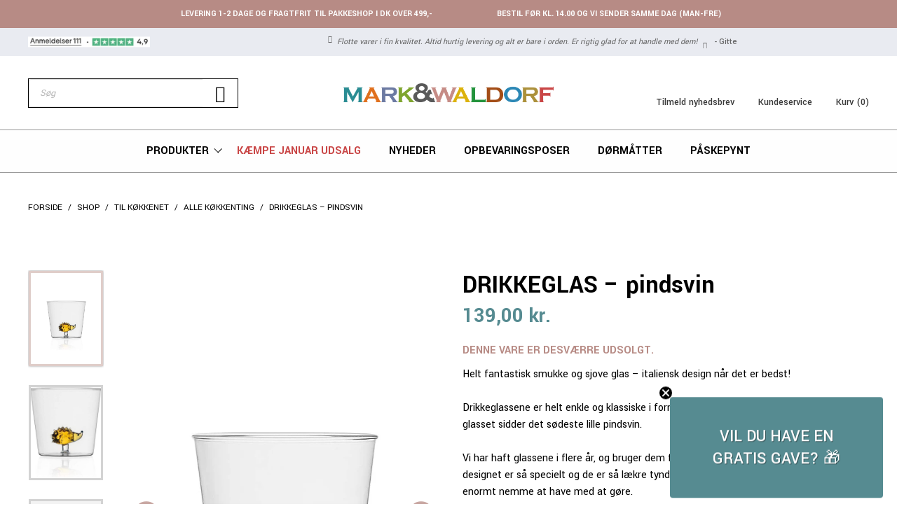

--- FILE ---
content_type: text/html; charset=UTF-8
request_url: https://markwaldorf.dk/webshop/drikkeglas-pindsvin/
body_size: 38787
content:
<!DOCTYPE html>
<html lang="da-DK">
<head>
	<meta charset="UTF-8">
	<meta name='robots' content='index, follow, max-image-preview:large, max-snippet:-1, max-video-preview:-1' />
<meta name="viewport" content="width=device-width, initial-scale=1">
	<!-- This site is optimized with the Yoast SEO plugin v26.7 - https://yoast.com/wordpress/plugins/seo/ -->
	<title>Køb Ichendorf-Milano glas online her - Se de smukke glas med figurer indeni.</title>
	<meta name="description" content="Flotte drikkeglas med dyr og figurer indeni - Mundblæste glas fra Italien. Se det store udvalg af drikkeglas fra Ichendorf Milano." />
	<link rel="canonical" href="https://markwaldorf.dk/webshop/drikkeglas-pindsvin/" />
	<meta property="og:locale" content="da_DK" />
	<meta property="og:type" content="article" />
	<meta property="og:title" content="Køb Ichendorf-Milano glas online her - Se de smukke glas med figurer indeni." />
	<meta property="og:description" content="Flotte drikkeglas med dyr og figurer indeni - Mundblæste glas fra Italien. Se det store udvalg af drikkeglas fra Ichendorf Milano." />
	<meta property="og:url" content="https://markwaldorf.dk/webshop/drikkeglas-pindsvin/" />
	<meta property="og:site_name" content="Mark&amp;Waldorf" />
	<meta property="article:modified_time" content="2025-12-05T11:00:09+00:00" />
	<meta property="og:image" content="https://markwaldorf.dk/wp-content/uploads/2020/11/Glas-pindsvin-.jpg" />
	<meta property="og:image:width" content="734" />
	<meta property="og:image:height" content="1092" />
	<meta property="og:image:type" content="image/jpeg" />
	<meta name="twitter:label1" content="Estimeret læsetid" />
	<meta name="twitter:data1" content="1 minut" />
	<script type="application/ld+json" class="yoast-schema-graph">{"@context":"https://schema.org","@graph":[{"@type":"WebPage","@id":"https://markwaldorf.dk/webshop/drikkeglas-pindsvin/","url":"https://markwaldorf.dk/webshop/drikkeglas-pindsvin/","name":"Køb Ichendorf-Milano glas online her - Se de smukke glas med figurer indeni.","isPartOf":{"@id":"https://markwaldorf.dk/#website"},"primaryImageOfPage":{"@id":"https://markwaldorf.dk/webshop/drikkeglas-pindsvin/#primaryimage"},"image":{"@id":"https://markwaldorf.dk/webshop/drikkeglas-pindsvin/#primaryimage"},"thumbnailUrl":"https://markwaldorf.dk/wp-content/uploads/2020/11/Glas-pindsvin-.jpg","datePublished":"2020-11-21T13:52:08+00:00","dateModified":"2025-12-05T11:00:09+00:00","description":"Flotte drikkeglas med dyr og figurer indeni - Mundblæste glas fra Italien. Se det store udvalg af drikkeglas fra Ichendorf Milano.","breadcrumb":{"@id":"https://markwaldorf.dk/webshop/drikkeglas-pindsvin/#breadcrumb"},"inLanguage":"da-DK","potentialAction":[{"@type":"ReadAction","target":["https://markwaldorf.dk/webshop/drikkeglas-pindsvin/"]}]},{"@type":"ImageObject","inLanguage":"da-DK","@id":"https://markwaldorf.dk/webshop/drikkeglas-pindsvin/#primaryimage","url":"https://markwaldorf.dk/wp-content/uploads/2020/11/Glas-pindsvin-.jpg","contentUrl":"https://markwaldorf.dk/wp-content/uploads/2020/11/Glas-pindsvin-.jpg","width":734,"height":1092,"caption":"Glas-pindsvin"},{"@type":"BreadcrumbList","@id":"https://markwaldorf.dk/webshop/drikkeglas-pindsvin/#breadcrumb","itemListElement":[{"@type":"ListItem","position":1,"name":"Forside","item":"https://markwaldorf.dk/"},{"@type":"ListItem","position":2,"name":"Shop","item":"https://markwaldorf.dk/shop/"},{"@type":"ListItem","position":3,"name":"Til køkkenet","item":"https://markwaldorf.dk/produkt-kategori/til-koekkenet/"},{"@type":"ListItem","position":4,"name":"Alle køkkenting","item":"https://markwaldorf.dk/produkt-kategori/til-koekkenet/alle-koekkenting/"},{"@type":"ListItem","position":5,"name":"DRIKKEGLAS &#8211; pindsvin"}]},{"@type":"WebSite","@id":"https://markwaldorf.dk/#website","url":"https://markwaldorf.dk/","name":"Mark&amp;Waldorf","description":"","publisher":{"@id":"https://markwaldorf.dk/#organization"},"potentialAction":[{"@type":"SearchAction","target":{"@type":"EntryPoint","urlTemplate":"https://markwaldorf.dk/?s={search_term_string}"},"query-input":{"@type":"PropertyValueSpecification","valueRequired":true,"valueName":"search_term_string"}}],"inLanguage":"da-DK"},{"@type":"Organization","@id":"https://markwaldorf.dk/#organization","name":"Mark&amp;Waldorf","url":"https://markwaldorf.dk/","logo":{"@type":"ImageObject","inLanguage":"da-DK","@id":"https://markwaldorf.dk/#/schema/logo/image/","url":"https://markwaldorf.dk/wp-content/uploads/2020/10/MarkWaldorf-logo1000px.png","contentUrl":"https://markwaldorf.dk/wp-content/uploads/2020/10/MarkWaldorf-logo1000px.png","width":1000,"height":91,"caption":"Mark&amp;Waldorf"},"image":{"@id":"https://markwaldorf.dk/#/schema/logo/image/"}}]}</script>
	<!-- / Yoast SEO plugin. -->


<link rel='dns-prefetch' href='//static.klaviyo.com' />
<link rel='dns-prefetch' href='//onpay.io' />
<link rel='dns-prefetch' href='//i.icomoon.io' />
<link href='https://fonts.gstatic.com' crossorigin rel='preconnect' />
<link href='https://fonts.googleapis.com' crossorigin rel='preconnect' />
<link rel="alternate" type="application/rss+xml" title="Mark&amp;Waldorf &raquo; Feed" href="https://markwaldorf.dk/feed/" />
<link rel="alternate" type="application/rss+xml" title="Mark&amp;Waldorf &raquo;-kommentar-feed" href="https://markwaldorf.dk/comments/feed/" />
<link rel="alternate" title="oEmbed (JSON)" type="application/json+oembed" href="https://markwaldorf.dk/wp-json/oembed/1.0/embed?url=https%3A%2F%2Fmarkwaldorf.dk%2Fwebshop%2Fdrikkeglas-pindsvin%2F" />
<link rel="alternate" title="oEmbed (XML)" type="text/xml+oembed" href="https://markwaldorf.dk/wp-json/oembed/1.0/embed?url=https%3A%2F%2Fmarkwaldorf.dk%2Fwebshop%2Fdrikkeglas-pindsvin%2F&#038;format=xml" />
<style id='wp-img-auto-sizes-contain-inline-css'>
img:is([sizes=auto i],[sizes^="auto," i]){contain-intrinsic-size:3000px 1500px}
/*# sourceURL=wp-img-auto-sizes-contain-inline-css */
</style>
<link rel='stylesheet' id='acfwf-wc-cart-block-integration-css' href='https://markwaldorf.dk/wp-content/plugins/advanced-coupons-for-woocommerce-free/dist/assets/index-467dde24.css?ver=1768183416' media='all' />
<link rel='stylesheet' id='acfwf-wc-checkout-block-integration-css' href='https://markwaldorf.dk/wp-content/plugins/advanced-coupons-for-woocommerce-free/dist/assets/index-2a7d8588.css?ver=1768183416' media='all' />
<link rel='stylesheet' id='shipmondo-service-point-selector-block-style-css' href='https://markwaldorf.dk/wp-content/plugins/pakkelabels-for-woocommerce/public/build/blocks/service-point-selector/style-view.css?ver=4ffe73d575440c93dfc0' media='all' />
<link rel='stylesheet' id='generate-fonts-css' href='//fonts.googleapis.com/css?family=Yantramanav:100,300,regular,500,700,900&#038;display=swap' media='all' />
<style id='wp-emoji-styles-inline-css'>

	img.wp-smiley, img.emoji {
		display: inline !important;
		border: none !important;
		box-shadow: none !important;
		height: 1em !important;
		width: 1em !important;
		margin: 0 0.07em !important;
		vertical-align: -0.1em !important;
		background: none !important;
		padding: 0 !important;
	}
/*# sourceURL=wp-emoji-styles-inline-css */
</style>
<style id='classic-theme-styles-inline-css'>
/*! This file is auto-generated */
.wp-block-button__link{color:#fff;background-color:#32373c;border-radius:9999px;box-shadow:none;text-decoration:none;padding:calc(.667em + 2px) calc(1.333em + 2px);font-size:1.125em}.wp-block-file__button{background:#32373c;color:#fff;text-decoration:none}
/*# sourceURL=/wp-includes/css/classic-themes.min.css */
</style>
<link rel='stylesheet' id='wc-gift-cards-blocks-integration-css' href='https://markwaldorf.dk/wp-content/plugins/woocommerce-gift-cards/assets/dist/frontend/blocks.css?ver=2.7.2' media='all' />
<link rel='stylesheet' id='utm-event-tracker-css' href='https://markwaldorf.dk/wp-content/plugins/utm-event-tracker-and-analytics/assets/frontend.css?ver=1.1.9' media='all' />
<link rel='stylesheet' id='photoswipe-css' href='https://markwaldorf.dk/wp-content/plugins/woocommerce/assets/css/photoswipe/photoswipe.min.css?ver=10.4.3' media='all' />
<link rel='stylesheet' id='photoswipe-default-skin-css' href='https://markwaldorf.dk/wp-content/plugins/woocommerce/assets/css/photoswipe/default-skin/default-skin.min.css?ver=10.4.3' media='all' />
<link rel='stylesheet' id='woocommerce-layout-css' href='https://markwaldorf.dk/wp-content/plugins/woocommerce/assets/css/woocommerce-layout.css?ver=10.4.3' media='all' />
<link rel='stylesheet' id='woocommerce-smallscreen-css' href='https://markwaldorf.dk/wp-content/plugins/woocommerce/assets/css/woocommerce-smallscreen.css?ver=10.4.3' media='only screen and (max-width: 768px)' />
<link rel='stylesheet' id='woocommerce-general-css' href='https://markwaldorf.dk/wp-content/plugins/woocommerce/assets/css/woocommerce.css?ver=10.4.3' media='all' />
<style id='woocommerce-general-inline-css'>
.woocommerce .page-header-image-single {display: none;}.woocommerce .entry-content,.woocommerce .product .entry-summary {margin-top: 0;}.related.products {clear: both;}.checkout-subscribe-prompt.clear {visibility: visible;height: initial;width: initial;}@media (max-width:768px) {.woocommerce .woocommerce-ordering,.woocommerce-page .woocommerce-ordering {float: none;}.woocommerce .woocommerce-ordering select {max-width: 100%;}.woocommerce ul.products li.product,.woocommerce-page ul.products li.product,.woocommerce-page[class*=columns-] ul.products li.product,.woocommerce[class*=columns-] ul.products li.product {width: 100%;float: none;}}
/*# sourceURL=woocommerce-general-inline-css */
</style>
<style id='woocommerce-inline-inline-css'>
.woocommerce form .form-row .required { visibility: visible; }
/*# sourceURL=woocommerce-inline-inline-css */
</style>
<link rel='stylesheet' id='bambora_online_classic_front_style-css' href='https://markwaldorf.dk/wp-content/plugins/bambora-online-classic/style/bambora-online-classic-front.css?ver=6.9' media='all' />
<link rel='stylesheet' id='wc_onpay_style-css' href='https://markwaldorf.dk/wp-content/plugins/onpay-io-for-woocommerce/assets/css/front.css?ver=6.9' media='all' />
<link rel='stylesheet' id='wc-gc-css-css' href='https://markwaldorf.dk/wp-content/plugins/woocommerce-gift-cards/assets/css/frontend/woocommerce.css?ver=2.7.2' media='all' />
<link rel='stylesheet' id='dgwt-wcas-style-css' href='https://markwaldorf.dk/wp-content/plugins/ajax-search-for-woocommerce/assets/css/style.min.css?ver=1.32.2' media='all' />
<link rel='stylesheet' id='generate-style-css' href='https://markwaldorf.dk/wp-content/themes/generatepress/assets/css/all.min.css?ver=3.6.1' media='all' />
<style id='generate-style-inline-css'>
body{background-color:#ffffff;color:#000000;}a{color:#000000;}a:visited{color:#000000;}a:hover, a:focus, a:active{color:#000000;}body .grid-container{max-width:1285px;}.wp-block-group__inner-container{max-width:1285px;margin-left:auto;margin-right:auto;}:root{--contrast:#222222;--contrast-2:#575760;--contrast-3:#b2b2be;--base:#f0f0f0;--base-2:#f7f8f9;--base-3:#ffffff;--accent:#1e73be;}:root .has-contrast-color{color:var(--contrast);}:root .has-contrast-background-color{background-color:var(--contrast);}:root .has-contrast-2-color{color:var(--contrast-2);}:root .has-contrast-2-background-color{background-color:var(--contrast-2);}:root .has-contrast-3-color{color:var(--contrast-3);}:root .has-contrast-3-background-color{background-color:var(--contrast-3);}:root .has-base-color{color:var(--base);}:root .has-base-background-color{background-color:var(--base);}:root .has-base-2-color{color:var(--base-2);}:root .has-base-2-background-color{background-color:var(--base-2);}:root .has-base-3-color{color:var(--base-3);}:root .has-base-3-background-color{background-color:var(--base-3);}:root .has-accent-color{color:var(--accent);}:root .has-accent-background-color{background-color:var(--accent);}body, button, input, select, textarea{font-family:"Yantramanav", sans-serif;font-size:16px;}body{line-height:1.5;}.entry-content > [class*="wp-block-"]:not(:last-child):not(.wp-block-heading){margin-bottom:1.5em;}.main-title{font-size:45px;}.main-navigation a, .menu-toggle{font-weight:600;text-transform:uppercase;font-size:16px;}.main-navigation .main-nav ul ul li a{font-size:15px;}.sidebar .widget, .footer-widgets .widget{font-size:15px;}button:not(.menu-toggle),html input[type="button"],input[type="reset"],input[type="submit"],.button,.wp-block-button .wp-block-button__link{font-weight:600;text-transform:uppercase;}h1{font-weight:400;font-size:46px;}h2{font-weight:400;font-size:32px;margin-bottom:15px;}h3{font-size:20px;}h4{font-size:inherit;}h5{font-size:inherit;}@media (max-width:768px){.main-title{font-size:30px;}h1{font-size:30px;}h2{font-size:25px;}}.top-bar{background-color:#636363;color:#ffffff;}.top-bar a{color:#ffffff;}.top-bar a:hover{color:#303030;}.site-header{background-color:#ffffff;color:#3a3a3a;}.site-header a{color:#3a3a3a;}.main-title a,.main-title a:hover{color:#222222;}.site-description{color:#757575;}.main-navigation,.main-navigation ul ul{background-color:#222222;}.main-navigation .main-nav ul li a, .main-navigation .menu-toggle, .main-navigation .menu-bar-items{color:#ffffff;}.main-navigation .main-nav ul li:not([class*="current-menu-"]):hover > a, .main-navigation .main-nav ul li:not([class*="current-menu-"]):focus > a, .main-navigation .main-nav ul li.sfHover:not([class*="current-menu-"]) > a, .main-navigation .menu-bar-item:hover > a, .main-navigation .menu-bar-item.sfHover > a{color:#ffffff;background-color:#3f3f3f;}button.menu-toggle:hover,button.menu-toggle:focus,.main-navigation .mobile-bar-items a,.main-navigation .mobile-bar-items a:hover,.main-navigation .mobile-bar-items a:focus{color:#ffffff;}.main-navigation .main-nav ul li[class*="current-menu-"] > a{color:#ffffff;background-color:#3f3f3f;}.navigation-search input[type="search"],.navigation-search input[type="search"]:active, .navigation-search input[type="search"]:focus, .main-navigation .main-nav ul li.search-item.active > a, .main-navigation .menu-bar-items .search-item.active > a{color:#ffffff;background-color:#3f3f3f;}.main-navigation ul ul{background-color:#3f3f3f;}.main-navigation .main-nav ul ul li a{color:#ffffff;}.main-navigation .main-nav ul ul li:not([class*="current-menu-"]):hover > a,.main-navigation .main-nav ul ul li:not([class*="current-menu-"]):focus > a, .main-navigation .main-nav ul ul li.sfHover:not([class*="current-menu-"]) > a{color:#ffffff;background-color:#4f4f4f;}.main-navigation .main-nav ul ul li[class*="current-menu-"] > a{color:#ffffff;background-color:#4f4f4f;}.separate-containers .inside-article, .separate-containers .comments-area, .separate-containers .page-header, .one-container .container, .separate-containers .paging-navigation, .inside-page-header{background-color:#ffffff;}.entry-meta{color:#595959;}.entry-meta a{color:#595959;}.entry-meta a:hover{color:#1e73be;}.sidebar .widget{background-color:#ffffff;}.sidebar .widget .widget-title{color:#000000;}.footer-widgets{background-color:#ffffff;}.footer-widgets .widget-title{color:#000000;}.site-info{color:#ffffff;background-color:#222222;}.site-info a{color:#ffffff;}.site-info a:hover{color:#606060;}.footer-bar .widget_nav_menu .current-menu-item a{color:#606060;}input[type="text"],input[type="email"],input[type="url"],input[type="password"],input[type="search"],input[type="tel"],input[type="number"],textarea,select{color:#000000;background-color:#ffffff;border-color:#ffffff;}input[type="text"]:focus,input[type="email"]:focus,input[type="url"]:focus,input[type="password"]:focus,input[type="search"]:focus,input[type="tel"]:focus,input[type="number"]:focus,textarea:focus,select:focus{color:#000000;background-color:#ffffff;border-color:#ffffff;}button,html input[type="button"],input[type="reset"],input[type="submit"],a.button,a.wp-block-button__link:not(.has-background){color:#ffffff;background-color:#568b91;}button:hover,html input[type="button"]:hover,input[type="reset"]:hover,input[type="submit"]:hover,a.button:hover,button:focus,html input[type="button"]:focus,input[type="reset"]:focus,input[type="submit"]:focus,a.button:focus,a.wp-block-button__link:not(.has-background):active,a.wp-block-button__link:not(.has-background):focus,a.wp-block-button__link:not(.has-background):hover{color:#ffffff;background-color:#568b91;}a.generate-back-to-top{background-color:rgba( 0,0,0,0.4 );color:#ffffff;}a.generate-back-to-top:hover,a.generate-back-to-top:focus{background-color:rgba( 0,0,0,0.6 );color:#ffffff;}:root{--gp-search-modal-bg-color:var(--base-3);--gp-search-modal-text-color:var(--contrast);--gp-search-modal-overlay-bg-color:rgba(0,0,0,0.2);}@media (max-width: 1080px){.main-navigation .menu-bar-item:hover > a, .main-navigation .menu-bar-item.sfHover > a{background:none;color:#ffffff;}}.inside-top-bar{padding:10px;}.inside-header{padding:40px;}.site-main .wp-block-group__inner-container{padding:40px;}.entry-content .alignwide, body:not(.no-sidebar) .entry-content .alignfull{margin-left:-40px;width:calc(100% + 80px);max-width:calc(100% + 80px);}.rtl .menu-item-has-children .dropdown-menu-toggle{padding-left:20px;}.rtl .main-navigation .main-nav ul li.menu-item-has-children > a{padding-right:20px;}.site-info{padding:20px;}@media (max-width:768px){.separate-containers .inside-article, .separate-containers .comments-area, .separate-containers .page-header, .separate-containers .paging-navigation, .one-container .site-content, .inside-page-header{padding:30px;}.site-main .wp-block-group__inner-container{padding:30px;}.site-info{padding-right:10px;padding-left:10px;}.entry-content .alignwide, body:not(.no-sidebar) .entry-content .alignfull{margin-left:-30px;width:calc(100% + 60px);max-width:calc(100% + 60px);}}.one-container .sidebar .widget{padding:0px;}@media (max-width: 1080px){.main-navigation .menu-toggle,.main-navigation .mobile-bar-items,.sidebar-nav-mobile:not(#sticky-placeholder){display:block;}.main-navigation ul,.gen-sidebar-nav{display:none;}[class*="nav-float-"] .site-header .inside-header > *{float:none;clear:both;}}
.navigation-branding .main-title{font-weight:bold;text-transform:none;font-size:45px;}@media (max-width: 1080px){.navigation-branding .main-title{font-size:30px;}}
/*# sourceURL=generate-style-inline-css */
</style>
<link rel='stylesheet' id='generate-child-css' href='https://markwaldorf.dk/wp-content/themes/markwaldorf/style.css?ver=1602141423' media='all' />
<link rel='stylesheet' id='product_reward_admin-style-css' href='https://markwaldorf.dk/wp-content/themes/markwaldorf/assets/scss/product_reward_admin.css?ver=1763725367' media='all' />
<link rel='stylesheet' id='style-style-css' href='https://markwaldorf.dk/wp-content/themes/markwaldorf/assets/scss/style.css?ver=1763725367' media='all' />
<link rel='stylesheet' id='wysiwyg-style-css' href='https://markwaldorf.dk/wp-content/themes/markwaldorf/assets/scss/wysiwyg.css?ver=1763725367' media='all' />
<link rel='stylesheet' id='admin-style-css' href='https://markwaldorf.dk/wp-content/themes/markwaldorf/assets/scss/admin.css?ver=1763725367' media='all' />
<link rel='stylesheet' id='bootstrapcss-css' href='https://markwaldorf.dk/wp-content/themes/markwaldorf/assets/bootstrap/bootstrap.css?ver=all' media='all' />
<link rel='stylesheet' id='slick-css' href='https://markwaldorf.dk/wp-content/themes/markwaldorf/assets/js/slick/slick.css?ver=all' media='all' />
<link rel='stylesheet' id='slicktheme-css' href='https://markwaldorf.dk/wp-content/themes/markwaldorf/assets/js/slick/slick-theme.css?ver=all' media='all' />
<link rel='stylesheet' id='dancing_script_font-css' href='https://fonts.googleapis.com/css2?family=Dancing+Script%3Awght%40400%3B500%3B600%3B700&#038;display=swap&#038;ver=all' media='all' />
<link rel='stylesheet' id='mw_icomoon-css' href='https://i.icomoon.io/public/e9bd5dc1f6/MarkWaldorfRedesign/style.css?ver=all' media='all' />
<link rel='stylesheet' id='generate-navigation-branding-css' href='https://markwaldorf.dk/wp-content/plugins/gp-premium/menu-plus/functions/css/navigation-branding.min.css?ver=2.5.5' media='all' />
<style id='generate-navigation-branding-inline-css'>
@media (max-width: 1080px){.site-header, #site-navigation, #sticky-navigation{display:none !important;opacity:0.0;}#mobile-header{display:block !important;width:100% !important;}#mobile-header .main-nav > ul{display:none;}#mobile-header.toggled .main-nav > ul, #mobile-header .menu-toggle, #mobile-header .mobile-bar-items{display:block;}#mobile-header .main-nav{-ms-flex:0 0 100%;flex:0 0 100%;-webkit-box-ordinal-group:5;-ms-flex-order:4;order:4;}}.navigation-branding img, .site-logo.mobile-header-logo img{height:60px;width:auto;}.navigation-branding .main-title{line-height:60px;}@media (max-width: 1295px){#site-navigation .navigation-branding, #sticky-navigation .navigation-branding{margin-left:10px;}}@media (max-width: 1080px){.main-navigation:not(.slideout-navigation) .main-nav{-ms-flex:0 0 100%;flex:0 0 100%;}.main-navigation:not(.slideout-navigation) .inside-navigation{-ms-flex-wrap:wrap;flex-wrap:wrap;display:-webkit-box;display:-ms-flexbox;display:flex;}.nav-aligned-center .navigation-branding, .nav-aligned-left .navigation-branding{margin-right:auto;}.nav-aligned-center  .main-navigation.has-branding:not(.slideout-navigation) .inside-navigation .main-nav,.nav-aligned-center  .main-navigation.has-sticky-branding.navigation-stick .inside-navigation .main-nav,.nav-aligned-left  .main-navigation.has-branding:not(.slideout-navigation) .inside-navigation .main-nav,.nav-aligned-left  .main-navigation.has-sticky-branding.navigation-stick .inside-navigation .main-nav{margin-right:0px;}}
/*# sourceURL=generate-navigation-branding-inline-css */
</style>
<script src="https://markwaldorf.dk/wp-includes/js/jquery/jquery.min.js?ver=3.7.1" id="jquery-core-js"></script>
<script src="https://markwaldorf.dk/wp-includes/js/jquery/jquery-migrate.min.js?ver=3.4.1" id="jquery-migrate-js"></script>
<script src="https://markwaldorf.dk/wp-content/plugins/handl-utm-grabber/js/js.cookie.js?ver=6.9" id="js.cookie-js"></script>
<script id="handl-utm-grabber-js-extra">
var handl_utm = [];
//# sourceURL=handl-utm-grabber-js-extra
</script>
<script src="https://markwaldorf.dk/wp-content/plugins/handl-utm-grabber/js/handl-utm-grabber.js?ver=6.9" id="handl-utm-grabber-js"></script>
<script src="https://markwaldorf.dk/wp-content/plugins/woocommerce/assets/js/jquery-blockui/jquery.blockUI.min.js?ver=2.7.0-wc.10.4.3" id="wc-jquery-blockui-js" data-wp-strategy="defer"></script>
<script id="wl-out-of-stock-notify-js-extra">
var wl_out_of_stock_notify = {"wp_ajax_url":"https://markwaldorf.dk/wp-admin/admin-ajax.php","out_of_stock_notify_nonce":"738875b273","remove_subscribed_email_from_myaccount_nonce":"e4f70775a4","current_user_language":"da","success_message_position":"formtop","success_message_effect":"static","error_message_effect":"static","instock_subscribe_email_success":"Du er nu tilmeldt ventelisten. Der vil blive sendt en bekr\u00e6ftelse til din email.","instock_already_subscribed":"Du er allerede p\u00e5 denne venteliste","wl_instock_error_empty_email":"Email addresse m\u00e5 ikke v\u00e6re tomt","wl_first_name_error_message":"First Name field Required","wl_last_name_error_message":"Last Name field Required","wl_mobile_number_error_message":"Mobile Number field Required","iagree_error_msg":"Du skal acceptere vores vilk\u00e5r","instock_error_email_format":"Indtast venligst en gyldig email","wl_instock_sucess_fadein_time":"5","instock_error_fadein_time":"1","is_admin":"","required_fields_user_name":"no","required_fields_mobile_number":"no","wl_enable_show_hide_fields":"hide","wl_after_form_submission":"2"};
//# sourceURL=wl-out-of-stock-notify-js-extra
</script>
<script src="https://markwaldorf.dk/wp-content/plugins/wl/assets/js/wl-out-of-stock-notify.js?ver=2.8" id="wl-out-of-stock-notify-js"></script>
<script id="wc-add-to-cart-js-extra">
var wc_add_to_cart_params = {"ajax_url":"/wp-admin/admin-ajax.php","wc_ajax_url":"/?wc-ajax=%%endpoint%%","i18n_view_cart":"Se kurv","cart_url":"https://markwaldorf.dk/kurv/","is_cart":"","cart_redirect_after_add":"no"};
//# sourceURL=wc-add-to-cart-js-extra
</script>
<script src="https://markwaldorf.dk/wp-content/plugins/woocommerce/assets/js/frontend/add-to-cart.min.js?ver=10.4.3" id="wc-add-to-cart-js" defer data-wp-strategy="defer"></script>
<script src="https://markwaldorf.dk/wp-content/plugins/woocommerce/assets/js/flexslider/jquery.flexslider.min.js?ver=2.7.2-wc.10.4.3" id="wc-flexslider-js" defer data-wp-strategy="defer"></script>
<script src="https://markwaldorf.dk/wp-content/plugins/woocommerce/assets/js/photoswipe/photoswipe.min.js?ver=4.1.1-wc.10.4.3" id="wc-photoswipe-js" defer data-wp-strategy="defer"></script>
<script src="https://markwaldorf.dk/wp-content/plugins/woocommerce/assets/js/photoswipe/photoswipe-ui-default.min.js?ver=4.1.1-wc.10.4.3" id="wc-photoswipe-ui-default-js" defer data-wp-strategy="defer"></script>
<script id="wc-single-product-js-extra">
var wc_single_product_params = {"i18n_required_rating_text":"V\u00e6lg venligst en bed\u00f8mmelse","i18n_rating_options":["1 ud af 5 stjerner","2 ud af 5 stjerner","3 ud af 5 stjerner","4 ud af 5 stjerner","5 ud af 5 stjerner"],"i18n_product_gallery_trigger_text":"Se billedgalleri i fuld sk\u00e6rm","review_rating_required":"yes","flexslider":{"rtl":false,"animation":"slide","smoothHeight":true,"directionNav":false,"controlNav":"thumbnails","slideshow":false,"animationSpeed":500,"animationLoop":false,"allowOneSlide":false},"zoom_enabled":"","zoom_options":[],"photoswipe_enabled":"1","photoswipe_options":{"shareEl":false,"closeOnScroll":false,"history":false,"hideAnimationDuration":0,"showAnimationDuration":0},"flexslider_enabled":"1"};
//# sourceURL=wc-single-product-js-extra
</script>
<script src="https://markwaldorf.dk/wp-content/plugins/woocommerce/assets/js/frontend/single-product.min.js?ver=10.4.3" id="wc-single-product-js" defer data-wp-strategy="defer"></script>
<script src="https://markwaldorf.dk/wp-content/plugins/woocommerce/assets/js/js-cookie/js.cookie.min.js?ver=2.1.4-wc.10.4.3" id="wc-js-cookie-js" defer data-wp-strategy="defer"></script>
<script id="woocommerce-js-extra">
var woocommerce_params = {"ajax_url":"/wp-admin/admin-ajax.php","wc_ajax_url":"/?wc-ajax=%%endpoint%%","i18n_password_show":"Vis adgangskode","i18n_password_hide":"Skjul adgangskode"};
//# sourceURL=woocommerce-js-extra
</script>
<script src="https://markwaldorf.dk/wp-content/plugins/woocommerce/assets/js/frontend/woocommerce.min.js?ver=10.4.3" id="woocommerce-js" defer data-wp-strategy="defer"></script>
<script id="wp_favourite_button_public-js-extra">
var favourite_data = {"token":"5fccda77a3","api_token":"3bcf930cce","add_route":"https://markwaldorf.dk/wp-json/wp-favourite-list/v1/favourite-post"};
//# sourceURL=wp_favourite_button_public-js-extra
</script>
<script src="https://markwaldorf.dk/wp-content/plugins/wp_favourite_button/public/js/wp_favourite_button-public.js?ver=1.0.0" id="wp_favourite_button_public-js"></script>
<script src="https://onpay.io/sdk/v1.js?ver=6.9" id="wc_onpay_script_jssdk-js"></script>
<script src="https://markwaldorf.dk/wp-content/themes/markwaldorf/assets/js/lazysizes/picturefill.min.js?ver=6.9" id="picturefill-js"></script>
<script src="https://markwaldorf.dk/wp-content/themes/markwaldorf/assets/js/lazysizes/lazysizes.min.js?ver=6.9" id="lazysizes-js"></script>
<script src="https://markwaldorf.dk/wp-content/themes/markwaldorf/assets/js/lazysizes/ls.bgset.min.js?ver=6.9" id="lazysizesbackground-js"></script>
<script src="https://markwaldorf.dk/wp-content/themes/markwaldorf/assets/js/enter-view/enter-view.min.js?ver=1.0.0" id="bbh_enter_view-js"></script>
<script src="https://markwaldorf.dk/wp-content/themes/markwaldorf/assets/js/slick/slick.min.js?ver=6.9" id="slickjs-js"></script>
<script src="https://markwaldorf.dk/wp-content/themes/markwaldorf/assets/js/moment/moment-with-locales.js?ver=6.9" id="momentjs-js"></script>
<script src="https://markwaldorf.dk/wp-content/themes/markwaldorf/assets/js/modernizr/modernizr.min.js?ver=1.0.0" id="bbh_modernizr-js"></script>
<script id="wc-settings-dep-in-header-js-after">
console.warn( "Scripts that have a dependency on [wc-settings, wc-blocks-checkout] must be loaded in the footer, klaviyo-klaviyo-checkout-block-editor-script was registered to load in the header, but has been switched to load in the footer instead. See https://github.com/woocommerce/woocommerce-gutenberg-products-block/pull/5059" );
console.warn( "Scripts that have a dependency on [wc-settings, wc-blocks-checkout] must be loaded in the footer, klaviyo-klaviyo-checkout-block-view-script was registered to load in the header, but has been switched to load in the footer instead. See https://github.com/woocommerce/woocommerce-gutenberg-products-block/pull/5059" );
//# sourceURL=wc-settings-dep-in-header-js-after
</script>
<link rel="https://api.w.org/" href="https://markwaldorf.dk/wp-json/" /><link rel="alternate" title="JSON" type="application/json" href="https://markwaldorf.dk/wp-json/wp/v2/product/86944" /><link rel="EditURI" type="application/rsd+xml" title="RSD" href="https://markwaldorf.dk/xmlrpc.php?rsd" />
<meta name="generator" content="WordPress 6.9" />
<meta name="generator" content="WooCommerce 10.4.3" />
<meta name="generator" content="Advanced Coupons for WooCommerce Free v4.7.1" /><style type="text/css">			._wl_notifymeptag {
						display:inline-flex;
						clear: both;
		}
			.outofstock_success_msg{
						color:#008000;
						font-style:normal;
						font-weight:normal;
		}
		.outofstock_error_msg{
						color:#C12B2B;
						font-style:normal;
						font-weight:normal;
		}

		.custom_message{
						color:#000000;
						font-style:normal;
						font-weight:normal;
		}
	</style>
		<!-- Google Tag Manager -->
		<script>(function(w,d,s,l,i){w[l]=w[l]||[];w[l].push({'gtm.start':new Date().getTime(),event:'gtm.js'});var f=d.getElementsByTagName(s)[0],j=d.createElement(s);j.async=true;j.src="https://gtm.markwaldorf.dk/BJocxkeeyi.js?"+i;f.parentNode.insertBefore(j,f);})(window,document,'script','dataLayer','P=aWQ9R1RNLVdHTlc3M0Y%3D&amp;cgm=nmB');</script>
		<!-- End Google Tag Manager -->
				<style>
			.dgwt-wcas-ico-magnifier,.dgwt-wcas-ico-magnifier-handler{max-width:20px}.dgwt-wcas-search-wrapp{max-width:750px}.dgwt-wcas-search-wrapp .dgwt-wcas-sf-wrapp input[type=search].dgwt-wcas-search-input,.dgwt-wcas-search-wrapp .dgwt-wcas-sf-wrapp input[type=search].dgwt-wcas-search-input:hover,.dgwt-wcas-search-wrapp .dgwt-wcas-sf-wrapp input[type=search].dgwt-wcas-search-input:focus{background-color:#fff;color:#0a0a0a}.dgwt-wcas-sf-wrapp input[type=search].dgwt-wcas-search-input::placeholder{color:#0a0a0a;opacity:.3}.dgwt-wcas-sf-wrapp input[type=search].dgwt-wcas-search-input::-webkit-input-placeholder{color:#0a0a0a;opacity:.3}.dgwt-wcas-sf-wrapp input[type=search].dgwt-wcas-search-input:-moz-placeholder{color:#0a0a0a;opacity:.3}.dgwt-wcas-sf-wrapp input[type=search].dgwt-wcas-search-input::-moz-placeholder{color:#0a0a0a;opacity:.3}.dgwt-wcas-sf-wrapp input[type=search].dgwt-wcas-search-input:-ms-input-placeholder{color:#0a0a0a}.dgwt-wcas-no-submit.dgwt-wcas-search-wrapp .dgwt-wcas-ico-magnifier path,.dgwt-wcas-search-wrapp .dgwt-wcas-close path{fill:#0a0a0a}.dgwt-wcas-loader-circular-path{stroke:#0a0a0a}.dgwt-wcas-preloader{opacity:.6}.dgwt-wcas-search-wrapp .dgwt-wcas-sf-wrapp .dgwt-wcas-search-submit::before{border-color:transparent #fff}.dgwt-wcas-search-wrapp .dgwt-wcas-sf-wrapp .dgwt-wcas-search-submit:hover::before,.dgwt-wcas-search-wrapp .dgwt-wcas-sf-wrapp .dgwt-wcas-search-submit:focus::before{border-right-color:#fff}.dgwt-wcas-search-wrapp .dgwt-wcas-sf-wrapp .dgwt-wcas-search-submit,.dgwt-wcas-om-bar .dgwt-wcas-om-return{background-color:#fff;color:#0a0a0a}.dgwt-wcas-search-wrapp .dgwt-wcas-ico-magnifier,.dgwt-wcas-search-wrapp .dgwt-wcas-sf-wrapp .dgwt-wcas-search-submit svg path,.dgwt-wcas-om-bar .dgwt-wcas-om-return svg path{fill:#0a0a0a}		</style>
			<noscript><style>.woocommerce-product-gallery{ opacity: 1 !important; }</style></noscript>
	<link rel="modulepreload" href="https://markwaldorf.dk/wp-content/plugins/advanced-coupons-for-woocommerce-free/dist/common/NoticesPlugin.12346420.js"  /><link rel="modulepreload" href="https://markwaldorf.dk/wp-content/plugins/advanced-coupons-for-woocommerce-free/dist/common/sanitize.7727159a.js"  /><link rel="modulepreload" href="https://markwaldorf.dk/wp-content/plugins/advanced-coupons-for-woocommerce/dist/common/NoticesPlugin.cbb0e416.js" /><link rel="modulepreload" href="https://markwaldorf.dk/wp-content/plugins/advanced-coupons-for-woocommerce-free/dist/common/NoticesPlugin.12346420.js"  /><link rel="modulepreload" href="https://markwaldorf.dk/wp-content/plugins/advanced-coupons-for-woocommerce-free/dist/common/sanitize.7727159a.js"  /><link rel="modulepreload" href="https://markwaldorf.dk/wp-content/plugins/advanced-coupons-for-woocommerce/dist/common/NoticesPlugin.cbb0e416.js" /><!-- Google Tag Manager -->
<script>(function(w,d,s,l,i){w[l]=w[l]||[];w[l].push({'gtm.start':
new Date().getTime(),event:'gtm.js'});var f=d.getElementsByTagName(s)[0],
j=d.createElement(s),dl=l!='dataLayer'?'&l='+l:'';j.async=true;j.src=
'https://gtm.markwaldorf.dk/gtm.js?id='+i+dl;f.parentNode.insertBefore(j,f);
})(window,document,'script','dataLayer','GTM-WGNW73F');</script>
<!-- End Google Tag Manager --><link rel="icon" href="https://markwaldorf.dk/wp-content/uploads/2017/02/favicon-markwaldorf-1-100x100.png" sizes="32x32" />
<link rel="icon" href="https://markwaldorf.dk/wp-content/uploads/2017/02/favicon-markwaldorf-1-300x300.png" sizes="192x192" />
<link rel="apple-touch-icon" href="https://markwaldorf.dk/wp-content/uploads/2017/02/favicon-markwaldorf-1-300x300.png" />
<meta name="msapplication-TileImage" content="https://markwaldorf.dk/wp-content/uploads/2017/02/favicon-markwaldorf-1-300x300.png" />
		<style id="wp-custom-css">
			.woocommerce-checkout #payment ul.payment_methods li img {
    max-width: 40px;
}
div#boclassic_card_logos, #payment .woocommerce-privacy-policy-text,  li.wc_payment_method.payment_method_epay_dk label img, #add_payment_method #payment div.payment_box::before, .woocommerce-cart #payment div.payment_box::before, .woocommerce-checkout #payment div.payment_box::before, .bbh-breadcrumb-wrapper .next-product {
    display: none!important;
}
.single-post .flexible-inner-section:first-of-type.c2-text-image, .single-post .flexible-inner-section:first-of-type.c1-text {
    padding: 8%;
    box-sizing: border-box;
}
.woocommerce div.product div.summary .low-level-term {
    display: none;
}
body.single-product div.product .stock.out-of-stock {
    display: block;
    color: #B78B85;
    font-size: 16px;
    font-weight: 600;
    margin: -30px 0px 10px;
}
#login-popup .forgot-password {
    font-size: 18px;
    font-weight: 600;
}
@media screen and (max-width: 750px) {
body.single-product div.product .stock.out-of-stock {
    margin: 0px 0px 10px;
}
body.single-product div.product .price {
    margin-top: 15px;
	}
}



.tinvwl-woocommerce_before_shop_loop_item_title{
	position: relative;
	font-size: 100%;
}		</style>
		<link rel='stylesheet' id='wc-blocks-style-css' href='https://markwaldorf.dk/wp-content/plugins/woocommerce/assets/client/blocks/wc-blocks.css?ver=wc-10.4.3' media='all' />
<style id='global-styles-inline-css'>
:root{--wp--preset--aspect-ratio--square: 1;--wp--preset--aspect-ratio--4-3: 4/3;--wp--preset--aspect-ratio--3-4: 3/4;--wp--preset--aspect-ratio--3-2: 3/2;--wp--preset--aspect-ratio--2-3: 2/3;--wp--preset--aspect-ratio--16-9: 16/9;--wp--preset--aspect-ratio--9-16: 9/16;--wp--preset--color--black: #000000;--wp--preset--color--cyan-bluish-gray: #abb8c3;--wp--preset--color--white: #ffffff;--wp--preset--color--pale-pink: #f78da7;--wp--preset--color--vivid-red: #cf2e2e;--wp--preset--color--luminous-vivid-orange: #ff6900;--wp--preset--color--luminous-vivid-amber: #fcb900;--wp--preset--color--light-green-cyan: #7bdcb5;--wp--preset--color--vivid-green-cyan: #00d084;--wp--preset--color--pale-cyan-blue: #8ed1fc;--wp--preset--color--vivid-cyan-blue: #0693e3;--wp--preset--color--vivid-purple: #9b51e0;--wp--preset--color--contrast: var(--contrast);--wp--preset--color--contrast-2: var(--contrast-2);--wp--preset--color--contrast-3: var(--contrast-3);--wp--preset--color--base: var(--base);--wp--preset--color--base-2: var(--base-2);--wp--preset--color--base-3: var(--base-3);--wp--preset--color--accent: var(--accent);--wp--preset--gradient--vivid-cyan-blue-to-vivid-purple: linear-gradient(135deg,rgb(6,147,227) 0%,rgb(155,81,224) 100%);--wp--preset--gradient--light-green-cyan-to-vivid-green-cyan: linear-gradient(135deg,rgb(122,220,180) 0%,rgb(0,208,130) 100%);--wp--preset--gradient--luminous-vivid-amber-to-luminous-vivid-orange: linear-gradient(135deg,rgb(252,185,0) 0%,rgb(255,105,0) 100%);--wp--preset--gradient--luminous-vivid-orange-to-vivid-red: linear-gradient(135deg,rgb(255,105,0) 0%,rgb(207,46,46) 100%);--wp--preset--gradient--very-light-gray-to-cyan-bluish-gray: linear-gradient(135deg,rgb(238,238,238) 0%,rgb(169,184,195) 100%);--wp--preset--gradient--cool-to-warm-spectrum: linear-gradient(135deg,rgb(74,234,220) 0%,rgb(151,120,209) 20%,rgb(207,42,186) 40%,rgb(238,44,130) 60%,rgb(251,105,98) 80%,rgb(254,248,76) 100%);--wp--preset--gradient--blush-light-purple: linear-gradient(135deg,rgb(255,206,236) 0%,rgb(152,150,240) 100%);--wp--preset--gradient--blush-bordeaux: linear-gradient(135deg,rgb(254,205,165) 0%,rgb(254,45,45) 50%,rgb(107,0,62) 100%);--wp--preset--gradient--luminous-dusk: linear-gradient(135deg,rgb(255,203,112) 0%,rgb(199,81,192) 50%,rgb(65,88,208) 100%);--wp--preset--gradient--pale-ocean: linear-gradient(135deg,rgb(255,245,203) 0%,rgb(182,227,212) 50%,rgb(51,167,181) 100%);--wp--preset--gradient--electric-grass: linear-gradient(135deg,rgb(202,248,128) 0%,rgb(113,206,126) 100%);--wp--preset--gradient--midnight: linear-gradient(135deg,rgb(2,3,129) 0%,rgb(40,116,252) 100%);--wp--preset--font-size--small: 13px;--wp--preset--font-size--medium: 20px;--wp--preset--font-size--large: 36px;--wp--preset--font-size--x-large: 42px;--wp--preset--spacing--20: 0.44rem;--wp--preset--spacing--30: 0.67rem;--wp--preset--spacing--40: 1rem;--wp--preset--spacing--50: 1.5rem;--wp--preset--spacing--60: 2.25rem;--wp--preset--spacing--70: 3.38rem;--wp--preset--spacing--80: 5.06rem;--wp--preset--shadow--natural: 6px 6px 9px rgba(0, 0, 0, 0.2);--wp--preset--shadow--deep: 12px 12px 50px rgba(0, 0, 0, 0.4);--wp--preset--shadow--sharp: 6px 6px 0px rgba(0, 0, 0, 0.2);--wp--preset--shadow--outlined: 6px 6px 0px -3px rgb(255, 255, 255), 6px 6px rgb(0, 0, 0);--wp--preset--shadow--crisp: 6px 6px 0px rgb(0, 0, 0);}:where(.is-layout-flex){gap: 0.5em;}:where(.is-layout-grid){gap: 0.5em;}body .is-layout-flex{display: flex;}.is-layout-flex{flex-wrap: wrap;align-items: center;}.is-layout-flex > :is(*, div){margin: 0;}body .is-layout-grid{display: grid;}.is-layout-grid > :is(*, div){margin: 0;}:where(.wp-block-columns.is-layout-flex){gap: 2em;}:where(.wp-block-columns.is-layout-grid){gap: 2em;}:where(.wp-block-post-template.is-layout-flex){gap: 1.25em;}:where(.wp-block-post-template.is-layout-grid){gap: 1.25em;}.has-black-color{color: var(--wp--preset--color--black) !important;}.has-cyan-bluish-gray-color{color: var(--wp--preset--color--cyan-bluish-gray) !important;}.has-white-color{color: var(--wp--preset--color--white) !important;}.has-pale-pink-color{color: var(--wp--preset--color--pale-pink) !important;}.has-vivid-red-color{color: var(--wp--preset--color--vivid-red) !important;}.has-luminous-vivid-orange-color{color: var(--wp--preset--color--luminous-vivid-orange) !important;}.has-luminous-vivid-amber-color{color: var(--wp--preset--color--luminous-vivid-amber) !important;}.has-light-green-cyan-color{color: var(--wp--preset--color--light-green-cyan) !important;}.has-vivid-green-cyan-color{color: var(--wp--preset--color--vivid-green-cyan) !important;}.has-pale-cyan-blue-color{color: var(--wp--preset--color--pale-cyan-blue) !important;}.has-vivid-cyan-blue-color{color: var(--wp--preset--color--vivid-cyan-blue) !important;}.has-vivid-purple-color{color: var(--wp--preset--color--vivid-purple) !important;}.has-black-background-color{background-color: var(--wp--preset--color--black) !important;}.has-cyan-bluish-gray-background-color{background-color: var(--wp--preset--color--cyan-bluish-gray) !important;}.has-white-background-color{background-color: var(--wp--preset--color--white) !important;}.has-pale-pink-background-color{background-color: var(--wp--preset--color--pale-pink) !important;}.has-vivid-red-background-color{background-color: var(--wp--preset--color--vivid-red) !important;}.has-luminous-vivid-orange-background-color{background-color: var(--wp--preset--color--luminous-vivid-orange) !important;}.has-luminous-vivid-amber-background-color{background-color: var(--wp--preset--color--luminous-vivid-amber) !important;}.has-light-green-cyan-background-color{background-color: var(--wp--preset--color--light-green-cyan) !important;}.has-vivid-green-cyan-background-color{background-color: var(--wp--preset--color--vivid-green-cyan) !important;}.has-pale-cyan-blue-background-color{background-color: var(--wp--preset--color--pale-cyan-blue) !important;}.has-vivid-cyan-blue-background-color{background-color: var(--wp--preset--color--vivid-cyan-blue) !important;}.has-vivid-purple-background-color{background-color: var(--wp--preset--color--vivid-purple) !important;}.has-black-border-color{border-color: var(--wp--preset--color--black) !important;}.has-cyan-bluish-gray-border-color{border-color: var(--wp--preset--color--cyan-bluish-gray) !important;}.has-white-border-color{border-color: var(--wp--preset--color--white) !important;}.has-pale-pink-border-color{border-color: var(--wp--preset--color--pale-pink) !important;}.has-vivid-red-border-color{border-color: var(--wp--preset--color--vivid-red) !important;}.has-luminous-vivid-orange-border-color{border-color: var(--wp--preset--color--luminous-vivid-orange) !important;}.has-luminous-vivid-amber-border-color{border-color: var(--wp--preset--color--luminous-vivid-amber) !important;}.has-light-green-cyan-border-color{border-color: var(--wp--preset--color--light-green-cyan) !important;}.has-vivid-green-cyan-border-color{border-color: var(--wp--preset--color--vivid-green-cyan) !important;}.has-pale-cyan-blue-border-color{border-color: var(--wp--preset--color--pale-cyan-blue) !important;}.has-vivid-cyan-blue-border-color{border-color: var(--wp--preset--color--vivid-cyan-blue) !important;}.has-vivid-purple-border-color{border-color: var(--wp--preset--color--vivid-purple) !important;}.has-vivid-cyan-blue-to-vivid-purple-gradient-background{background: var(--wp--preset--gradient--vivid-cyan-blue-to-vivid-purple) !important;}.has-light-green-cyan-to-vivid-green-cyan-gradient-background{background: var(--wp--preset--gradient--light-green-cyan-to-vivid-green-cyan) !important;}.has-luminous-vivid-amber-to-luminous-vivid-orange-gradient-background{background: var(--wp--preset--gradient--luminous-vivid-amber-to-luminous-vivid-orange) !important;}.has-luminous-vivid-orange-to-vivid-red-gradient-background{background: var(--wp--preset--gradient--luminous-vivid-orange-to-vivid-red) !important;}.has-very-light-gray-to-cyan-bluish-gray-gradient-background{background: var(--wp--preset--gradient--very-light-gray-to-cyan-bluish-gray) !important;}.has-cool-to-warm-spectrum-gradient-background{background: var(--wp--preset--gradient--cool-to-warm-spectrum) !important;}.has-blush-light-purple-gradient-background{background: var(--wp--preset--gradient--blush-light-purple) !important;}.has-blush-bordeaux-gradient-background{background: var(--wp--preset--gradient--blush-bordeaux) !important;}.has-luminous-dusk-gradient-background{background: var(--wp--preset--gradient--luminous-dusk) !important;}.has-pale-ocean-gradient-background{background: var(--wp--preset--gradient--pale-ocean) !important;}.has-electric-grass-gradient-background{background: var(--wp--preset--gradient--electric-grass) !important;}.has-midnight-gradient-background{background: var(--wp--preset--gradient--midnight) !important;}.has-small-font-size{font-size: var(--wp--preset--font-size--small) !important;}.has-medium-font-size{font-size: var(--wp--preset--font-size--medium) !important;}.has-large-font-size{font-size: var(--wp--preset--font-size--large) !important;}.has-x-large-font-size{font-size: var(--wp--preset--font-size--x-large) !important;}
/*# sourceURL=global-styles-inline-css */
</style>
<link rel='stylesheet' id='slickcss-css' href='https://markwaldorf.dk/wp-content/themes/markwaldorf/assets/js/slick/slick.css?ver=all' media='all' />
</head>

<body data-rsssl=1 class="wp-singular product-template-default single single-product postid-86944 wp-custom-logo wp-embed-responsive wp-theme-generatepress wp-child-theme-markwaldorf theme-generatepress sticky-menu-fade mobile-header mobile-header-logo woocommerce woocommerce-page woocommerce-no-js desktop-detected no-sidebar nav-below-header one-container fluid-header active-footer-widgets-4 nav-aligned-center header-aligned-center dropdown-hover featured-image-active" itemtype="https://schema.org/Blog" itemscope>
	<!-- Google Tag Manager (noscript) -->
<noscript><iframe src="https://gtm.markwaldorf.dk/ns.html?id=GTM-WGNW73F" height="0" width="0" style="display:none;visibility:hidden"></iframe></noscript>
<!-- End Google Tag Manager (noscript) -->		<script type="text/javascript" language="javascript">
			function setCookie(cname, cvalue, exdays) {
				expires = '';
				if(exdays){
			  		var d = new Date();
			  		d.setTime(d.getTime() + (exdays*24*60*60*1000));
					var expires = "expires="+ d.toUTCString();
				}
			  	document.cookie = cname + "=" + cvalue + ";" + expires + ";path=/";
			}
			function getCookie(cname) {
			  var name = cname + "=";
			  var ca = document.cookie.split(';');
			  for(var i = 0; i < ca.length; i++) {
			    var c = ca[i];
			    while (c.charAt(0) == ' ') {
			      c = c.substring(1);
			    }
			    if (c.indexOf(name) == 0) {
			      return c.substring(name.length, c.length);
			    }
			  }
			  return "";
			}
			function delete_cookie( name ) {
			  document.cookie = name + '=; expires=Thu, 01 Jan 1970 00:00:01 GMT; path=/;';
			}
		 	var hlt;
		 	var BiTrackingLoaded = function (BiTracking) {
		 		hlt=BiTracking;

				BiTracking.initialize('XMTUgyfesQJET6Tr', 1, 1695);
				jQuery(document).on('added_to_cart', function(e, fragments, hash, btn){
				if(!btn[0]){
					return false;
				}
				var catId = btn[0].getAttribute('data-primary-cat-id');
				var catName = btn[0].getAttribute('data-primary-cat-name');
				var prodId = btn[0].getAttribute('data-product_id');
				var quantity = btn[0].getAttribute('data-quantity');

				hlt.addToBasket( prodId, quantity, catId, null, catName);
			});
jQuery('body').on('click', '.festi-cart-remove-product, .cart_list.product_list_widget .remove', function (e) {
					if(e.target.getAttribute('data-id')){
						hlt.removeFromBasket(e.target.getAttribute('data-id'));
					}
				return false;
			});;

		var toRemove = decodeURIComponent(getCookie('hlt_pending_remove'));
		if(toRemove){
			toRemove = toRemove.split('|');
			for (var i = 0; i < toRemove.length; i++) {
				hlt.removeFromBasket(toRemove[i]);
			}
			delete_cookie("hlt_pending_remove");
		}

		;
hlt.visit(86944, 13, 'Til køkkenet'); ;
		 	}

		</script>
				<script>
			(function (d, t) {
				var g = d.createElement(t),
				s = d.getElementsByTagName(t)[0];
				h = "https:" == document.location.protocol ? "https://" : "http://";
				g.src = h + 'bi.heyloyalty.com/hlbi.js';
				s.parentNode.insertBefore(g, s);
			}
			(document, 'script'));
		</script>
		<a class="screen-reader-text skip-link" href="#content" title="Hop til indhold">Hop til indhold</a>		<div class="top-bar top-bar-align-right">
			<div class="inside-top-bar grid-container grid-parent">
				<aside id="text-11" class="widget inner-padding widget_text">			<div class="textwidget"></div>
		</aside><aside id="text-19" class="widget inner-padding widget_text">			<div class="textwidget"><p><strong>LEVERING KUN 1-2 DAGE og FRI FRAGT TIL PAKKESHOP OVER 499,-</strong></p>
</div>
		</aside>			</div>
		</div>
									<div id="top-bar">
																							<div class="usp-bar">
																<div class="inside-top-bar">
																																									<ul class="usp-list">
																																																								<li class="usp-item">
																																																																							<span class="icon icomoon icon-levering"></span>
																																																																<span class="text">
																																	LEVERING 1-2 DAGE OG FRAGTFRIT TIL PAKKESHOP I DK OVER 499,-																																</span>
																															</li>
																																																							<li class="usp-item">
																																																																							<span class="icon icomoon icon-fragtbil"></span>
																																																																<span class="text">
																																	BESTIL FØR KL. 14.00 OG VI SENDER SAMME DAG (MAN-FRE)																																</span>
																															</li>
																																															</ul>
																															</div>
														</div>
														<div class="usp-bar mobile">
															<div class="inside-top-bar">
																<ul class="usp-list">
																																		<li class="usp-item">
																																											<span class="icon icomoon icon-levering"></span>
																																				<span class="text">
																			LEV. 1-2 DAGE - GRATIS TIL GLS SHOP OVER 499,-																		</span>
																	</li>
																</ul>
															</div>
														</div>
							
																					<div class="testimonial-bar">
															<div class="inside-top-bar">
																																																																					<a class="trustpilot-link" href="https://dk.trustpilot.com/review/markwaldorf.dk" target="_blank">
																																														<img class="trustpilot-image lazyload" alt="Trustpilot-anmeldelser" data-srcset="https://markwaldorf.dk/wp-content/uploads/2026/01/Trustpilot.png 552w, https://markwaldorf.dk/wp-content/uploads/2026/01/Trustpilot-420x37.png 420w, https://markwaldorf.dk/wp-content/uploads/2026/01/Trustpilot-64x6.png 64w" data-sizes="auto">
																																																					</a>
																																																																													<div class="testimonials">
																																																																																																																	<div class="testimonial">
																																																																					<span class="testimonial-text">
																																							Hurtig levering og rigtig fin kundeservice, vi havde problemer med et produkt, det blev håndteret helt efter bogen, godt gået!																																						</span>

																																																																																																				<span class="byline">- Jesper K. Schlosser</span>
																																																													</div>
																																																																																																																	<div class="testimonial">
																																																																					<span class="testimonial-text">
																																							Flotte varer i fin kvalitet. Altid hurtig levering og alt er bare i orden. Er rigtig glad for at handle med dem!																																						</span>

																																																																																																				<span class="byline">- Gitte</span>
																																																													</div>
																																																																																																																	<div class="testimonial">
																																																																					<span class="testimonial-text">
																																							Personlig online-betjening! Udover en bekræftelse på min ordre fik jeg også en dejlig personlig hilsen fra MARK&WALDORF. 																																						</span>

																																																																																																				<span class="byline">- Bente Kejser</span>
																																																													</div>
																																																																																																																	<div class="testimonial">
																																																																					<span class="testimonial-text">
																																							Hurtig service og levering. Fine varer. Bestiller gerne varer en anden gang.																																						</span>

																																																																																																				<span class="byline">- Ulla</span>
																																																													</div>
																																																																																																																	<div class="testimonial">
																																																																					<span class="testimonial-text">
																																							Hurtig levering og god kundeservice. Jeg er så god for de ting jeg har fra Jer. Håndkklæderne har god holdbarhed.																																						</span>

																																																																																																				<span class="byline">- Emilie</span>
																																																													</div>
																																																																																																																	<div class="testimonial">
																																																																					<span class="testimonial-text">
																																							Suveræn service og lynhurtig levering. Ved bestilling, får man en personlig besked om ens køb, som fuldender en unik oplevelse.																																						</span>

																																																																																																				<span class="byline">- Danni H. Wiberg</span>
																																																													</div>
																																																																																																																	<div class="testimonial">
																																																																					<span class="testimonial-text">
																																							Prima kundeservice og levering. Super mange sjove og fede ting - og intet problem at få refunderet/ombyttet ved fejl.																																						</span>

																																																																																																				<span class="byline">- Martha</span>
																																																													</div>
																																																																																																																	<div class="testimonial">
																																																																					<span class="testimonial-text">
																																							Super god service. Kan klart anbefales.																																						</span>

																																																																																																				<span class="byline">- Søren Smed Østergaard</span>
																																																													</div>
																																																																																																																	<div class="testimonial">
																																																																					<span class="testimonial-text">
																																							Bedste ordrebekræftelse nogensinde. Skøn web, der viser produktet godt, nemt og overskueligt samt en super god pris.																																						</span>

																																																																																																				<span class="byline">- Charlotte</span>
																																																													</div>
																																													</div>
																															</div>
														</div>
													</div>

								<header class="site-header" id="masthead" aria-label="Site"  itemtype="https://schema.org/WPHeader" itemscope>
			<div class="inside-header">
											<div class="header-search-bar">
								<div class="search-bar-wrap">
									<div class="fibo-search-box">
										<div  class="dgwt-wcas-search-wrapp dgwt-wcas-has-submit woocommerce dgwt-wcas-style-solaris js-dgwt-wcas-layout-classic dgwt-wcas-layout-classic js-dgwt-wcas-mobile-overlay-disabled">
		<form class="dgwt-wcas-search-form" role="search" action="https://markwaldorf.dk/" method="get">
		<div class="dgwt-wcas-sf-wrapp">
						<label class="screen-reader-text"
				for="dgwt-wcas-search-input-1">
				Products search			</label>

			<input
				id="dgwt-wcas-search-input-1"
				type="search"
				class="dgwt-wcas-search-input"
				name="s"
				value=""
				placeholder="Søg"
				autocomplete="off"
							/>
			<div class="dgwt-wcas-preloader"></div>

			<div class="dgwt-wcas-voice-search"></div>

							<button type="submit"
						aria-label="Search"
						class="dgwt-wcas-search-submit"><span class="icon-size icon-fibosearch icomoon clear dgwt-wcas-ico-magnifier"  /></button>
			
			<input type="hidden" name="post_type" value="product"/>
			<input type="hidden" name="dgwt_wcas" value="1"/>

			
					</div>
	</form>
</div>
									</div>
								</div>
							</div>
							<div class="site-logo">
					<a href="https://markwaldorf.dk/" rel="home">
						<img  class="header-image is-logo-image" alt="Mark&amp;Waldorf" src="https://markwaldorf.dk/wp-content/uploads/2020/10/MarkWaldorf-logo1000px.png" />
					</a>
				</div>							<div class="navigation-icon-nav">

								<ul class="icon-nav">
									<li class="icon-nav-item">
										<a href="https://markwaldorf.dk/tilmeld-nyhedsbrev/" class="">
											<span class="icon icomoon icon-nyhedsbrev"></span>
											<span class="link-title">
																								Tilmeld nyhedsbrev											</span>
										</a>
									</li>
																																															<li class="icon-nav-item kundeservice ">
																							<a href="/kontakt/">
																																																							<span class="icon icomoon icon-kundeservice"></span>
																																																<span class="link-title">
																									Kundeservice																								</span>
																							</a>
																						</li>
																																					<li class="icon-nav-item favoritter ">
																							<a href="/favoritter/">
																																																							<span class="icon icomoon icon-favoritter"></span>
																																																<span class="link-title">
																									Favoritter																								</span>
																							</a>
																						</li>
																							
								<li class="icon-nav-item cart">
									<span class="mini-cart-trigger">
										<span class="icon icomoon icon-kurv"></span>
										<span class="link-title">
											Kurv (<span class="mini-cart-count">0</span>)										</span>
									</span>
								</li>

							</ul>

						</div>

									</div>
		</header>
				<nav id="mobile-header" itemtype="https://schema.org/SiteNavigationElement" itemscope class="main-navigation mobile-header-navigation has-branding">
			<div class="inside-navigation grid-container grid-parent">
				<div class="site-logo mobile-header-logo">
						<a href="https://markwaldorf.dk/" title="Mark&amp;Waldorf" rel="home">
							<img src="https://markwaldorf.dk/wp-content/uploads/2020/10/mw-Logo.png" alt="Mark&amp;Waldorf" class="is-logo-image" width="420" height="100" />
						</a>
					</div>							<li class="icon-nav-item login center">
								<div>
									<div class="mobile-header-search-icon">
										<div  class="dgwt-wcas-search-wrapp dgwt-wcas-has-submit fibo-gap woocommerce dgwt-wcas-style-solaris js-dgwt-wcas-layout-icon-flexible dgwt-wcas-layout-icon-flexible js-dgwt-wcas-mobile-overlay-disabled">
							<svg class="dgwt-wcas-loader-circular dgwt-wcas-icon-preloader" viewBox="25 25 50 50">
					<circle class="dgwt-wcas-loader-circular-path" cx="50" cy="50" r="20" fill="none"
						 stroke-miterlimit="10"/>
				</svg>
						<a href="#"  class="dgwt-wcas-search-icon js-dgwt-wcas-search-icon-handler" aria-label="Open search bar"><span class="icon-size icon-fibosearch icomoon clear dgwt-wcas-ico-magnifier-handler"  /></a>
		<div class="dgwt-wcas-search-icon-arrow"></div>
		<form class="dgwt-wcas-search-form" role="search" action="https://markwaldorf.dk/" method="get">
		<div class="dgwt-wcas-sf-wrapp">
						<label class="screen-reader-text"
				for="dgwt-wcas-search-input-2">
				Products search			</label>

			<input
				id="dgwt-wcas-search-input-2"
				type="search"
				class="dgwt-wcas-search-input"
				name="s"
				value=""
				placeholder="Søg"
				autocomplete="off"
				 data-custom-params="{&quot;layout_breakpoint&quot;:1080}"			/>
			<div class="dgwt-wcas-preloader"></div>

			<div class="dgwt-wcas-voice-search"></div>

							<button type="submit"
						aria-label="Search"
						class="dgwt-wcas-search-submit"><span class="icon-size icon-fibosearch icomoon clear dgwt-wcas-ico-magnifier"  /></button>
			
			<input type="hidden" name="post_type" value="product"/>
			<input type="hidden" name="dgwt_wcas" value="1"/>

			
					</div>
	</form>
</div>
										<span class="link-title">
											Søg
										</span>
									</div>
								</div>
							</li>
																																									<li class="icon-nav-item kundeservice ">
																					<a href="/kontakt/">
																																																			<span class="icon icomoon icon-kundeservice"></span>
																																												<span class="link-title">
																							Kundeservice																						</span>
																					</a>
																				</li>
																																	<li class="icon-nav-item favoritter ">
																					<a href="/favoritter/">
																																																			<span class="icon icomoon icon-favoritter"></span>
																																												<span class="link-title">
																							Favorit																						</span>
																					</a>
																				</li>
																			
						<li class="icon-nav-item cart">
							<span class="mini-cart-trigger">
								<span class="icon icomoon icon-kurv"></span>
								<span class="link-title">
									Kurv (<span class="mini-cart-count">0</span>)								</span>
							</span>
						</li>
											<button class="menu-toggle" aria-controls="mobile-menu" aria-expanded="false">
						<span class="gp-icon icon-menu-bars"><svg viewBox="0 0 512 512" aria-hidden="true" xmlns="http://www.w3.org/2000/svg" width="1em" height="1em"><path d="M0 96c0-13.255 10.745-24 24-24h464c13.255 0 24 10.745 24 24s-10.745 24-24 24H24c-13.255 0-24-10.745-24-24zm0 160c0-13.255 10.745-24 24-24h464c13.255 0 24 10.745 24 24s-10.745 24-24 24H24c-13.255 0-24-10.745-24-24zm0 160c0-13.255 10.745-24 24-24h464c13.255 0 24 10.745 24 24s-10.745 24-24 24H24c-13.255 0-24-10.745-24-24z" /></svg><svg viewBox="0 0 512 512" aria-hidden="true" xmlns="http://www.w3.org/2000/svg" width="1em" height="1em"><path d="M71.029 71.029c9.373-9.372 24.569-9.372 33.942 0L256 222.059l151.029-151.03c9.373-9.372 24.569-9.372 33.942 0 9.372 9.373 9.372 24.569 0 33.942L289.941 256l151.03 151.029c9.372 9.373 9.372 24.569 0 33.942-9.373 9.372-24.569 9.372-33.942 0L256 289.941l-151.029 151.03c-9.373 9.372-24.569 9.372-33.942 0-9.372-9.373-9.372-24.569 0-33.942L222.059 256 71.029 104.971c-9.372-9.373-9.372-24.569 0-33.942z" /></svg></span><span class="mobile-menu"><div class="hamburger hamburger--3dx">
				<span class="hamburger-box">
					<span class="hamburger-inner"></span>
				</span>
			</div></span>					</button>
					<div id="mobile-menu" class="main-nav"><ul id="menu-mobilmenu" class=" menu sf-menu"><li id="menu-item-25070" class="products menu-item menu-item-type-post_type menu-item-object-page menu-item-has-children current_page_parent menu-item-25070"><a href="https://markwaldorf.dk/shop/">Produkter<span role="presentation" class="dropdown-menu-toggle"><span class="gp-icon icon-arrow"><svg viewBox="0 0 330 512" aria-hidden="true" xmlns="http://www.w3.org/2000/svg" width="1em" height="1em"><path d="M305.913 197.085c0 2.266-1.133 4.815-2.833 6.514L171.087 335.593c-1.7 1.7-4.249 2.832-6.515 2.832s-4.815-1.133-6.515-2.832L26.064 203.599c-1.7-1.7-2.832-4.248-2.832-6.514s1.132-4.816 2.832-6.515l14.162-14.163c1.7-1.699 3.966-2.832 6.515-2.832 2.266 0 4.815 1.133 6.515 2.832l111.316 111.317 111.316-111.317c1.7-1.699 4.249-2.832 6.515-2.832s4.815 1.133 6.515 2.832l14.162 14.163c1.7 1.7 2.833 4.249 2.833 6.515z" /></svg></span></span></a>
<ul class="sub-menu">
	<li id="menu-item-149244" class="menu-item menu-item-type-custom menu-item-object-custom menu-item-149244"><a href="/shop/?orderby=date">Alle produkter</a></li>
	<li id="menu-item-269821" class="menu-item menu-item-type-taxonomy menu-item-object-product_cat menu-item-has-children menu-item-269821"><a href="https://markwaldorf.dk/produkt-kategori/paaskepynt/">Påskepynt<span role="presentation" class="dropdown-menu-toggle"><span class="gp-icon icon-arrow"><svg viewBox="0 0 330 512" aria-hidden="true" xmlns="http://www.w3.org/2000/svg" width="1em" height="1em"><path d="M305.913 197.085c0 2.266-1.133 4.815-2.833 6.514L171.087 335.593c-1.7 1.7-4.249 2.832-6.515 2.832s-4.815-1.133-6.515-2.832L26.064 203.599c-1.7-1.7-2.832-4.248-2.832-6.514s1.132-4.816 2.832-6.515l14.162-14.163c1.7-1.699 3.966-2.832 6.515-2.832 2.266 0 4.815 1.133 6.515 2.832l111.316 111.317 111.316-111.317c1.7-1.699 4.249-2.832 6.515-2.832s4.815 1.133 6.515 2.832l14.162 14.163c1.7 1.7 2.833 4.249 2.833 6.515z" /></svg></span></span></a>
	<ul class="sub-menu">
		<li id="menu-item-269854" class="menu-item menu-item-type-taxonomy menu-item-object-product_cat menu-item-269854"><a href="https://markwaldorf.dk/produkt-kategori/paaskepynt/paaskedaaser/">Påskedåser</a></li>
		<li id="menu-item-269853" class="menu-item menu-item-type-taxonomy menu-item-object-product_cat menu-item-269853"><a href="https://markwaldorf.dk/produkt-kategori/paaskepynt/paaskeophaeng/">Påskeophæng</a></li>
	</ul>
</li>
	<li id="menu-item-224120" class="menu-item menu-item-type-taxonomy menu-item-object-product_cat menu-item-has-children menu-item-224120"><a href="https://markwaldorf.dk/produkt-kategori/til-gulvet/doermaatter/">Dørmåtter<span role="presentation" class="dropdown-menu-toggle"><span class="gp-icon icon-arrow"><svg viewBox="0 0 330 512" aria-hidden="true" xmlns="http://www.w3.org/2000/svg" width="1em" height="1em"><path d="M305.913 197.085c0 2.266-1.133 4.815-2.833 6.514L171.087 335.593c-1.7 1.7-4.249 2.832-6.515 2.832s-4.815-1.133-6.515-2.832L26.064 203.599c-1.7-1.7-2.832-4.248-2.832-6.514s1.132-4.816 2.832-6.515l14.162-14.163c1.7-1.699 3.966-2.832 6.515-2.832 2.266 0 4.815 1.133 6.515 2.832l111.316 111.317 111.316-111.317c1.7-1.699 4.249-2.832 6.515-2.832s4.815 1.133 6.515 2.832l14.162 14.163c1.7 1.7 2.833 4.249 2.833 6.515z" /></svg></span></span></a>
	<ul class="sub-menu">
		<li id="menu-item-224122" class="menu-item menu-item-type-taxonomy menu-item-object-product_cat menu-item-224122"><a href="https://markwaldorf.dk/produkt-kategori/til-gulvet/doermaatter/indendoers-doermaatter/">Indendørs dørmåtter</a></li>
		<li id="menu-item-224121" class="menu-item menu-item-type-taxonomy menu-item-object-product_cat menu-item-224121"><a href="https://markwaldorf.dk/produkt-kategori/til-gulvet/doermaatter/udendoers-doermaatter/">Udendørs dørmåtter</a></li>
	</ul>
</li>
	<li id="menu-item-14066" class="menu-item menu-item-type-taxonomy menu-item-object-product_cat menu-item-has-children menu-item-14066"><a href="https://markwaldorf.dk/produkt-kategori/til-boligen/">Boligen<span role="presentation" class="dropdown-menu-toggle"><span class="gp-icon icon-arrow"><svg viewBox="0 0 330 512" aria-hidden="true" xmlns="http://www.w3.org/2000/svg" width="1em" height="1em"><path d="M305.913 197.085c0 2.266-1.133 4.815-2.833 6.514L171.087 335.593c-1.7 1.7-4.249 2.832-6.515 2.832s-4.815-1.133-6.515-2.832L26.064 203.599c-1.7-1.7-2.832-4.248-2.832-6.514s1.132-4.816 2.832-6.515l14.162-14.163c1.7-1.699 3.966-2.832 6.515-2.832 2.266 0 4.815 1.133 6.515 2.832l111.316 111.317 111.316-111.317c1.7-1.699 4.249-2.832 6.515-2.832s4.815 1.133 6.515 2.832l14.162 14.163c1.7 1.7 2.833 4.249 2.833 6.515z" /></svg></span></span></a>
	<ul class="sub-menu">
		<li id="menu-item-14067" class="menu-item menu-item-type-taxonomy menu-item-object-product_cat menu-item-14067"><a href="https://markwaldorf.dk/produkt-kategori/til-boligen/alt-boligtilbehor/">Alt boligtilbehør</a></li>
		<li id="menu-item-269845" class="menu-item menu-item-type-taxonomy menu-item-object-product_cat menu-item-269845"><a href="https://markwaldorf.dk/produkt-kategori/paaskepynt/">Påskepynt</a></li>
		<li id="menu-item-269844" class="menu-item menu-item-type-taxonomy menu-item-object-product_cat menu-item-269844"><a href="https://markwaldorf.dk/produkt-kategori/paaskepynt/paaskedaaser/">Påskedåser</a></li>
		<li id="menu-item-269843" class="menu-item menu-item-type-taxonomy menu-item-object-product_cat menu-item-269843"><a href="https://markwaldorf.dk/produkt-kategori/paaskepynt/paaskeophaeng/">Påskeophæng</a></li>
		<li id="menu-item-112950" class="menu-item menu-item-type-taxonomy menu-item-object-product_cat menu-item-112950"><a href="https://markwaldorf.dk/produkt-kategori/opbevaringsposer/">Opbevaringsposer</a></li>
		<li id="menu-item-149388" class="menu-item menu-item-type-taxonomy menu-item-object-product_cat menu-item-149388"><a href="https://markwaldorf.dk/produkt-kategori/til-gulvet/doermaatter/">Dørmåtter</a></li>
		<li id="menu-item-149394" class="menu-item menu-item-type-taxonomy menu-item-object-product_cat menu-item-149394"><a href="https://markwaldorf.dk/produkt-kategori/til-boligen/lamper/lavalamper/">Lavalamper</a></li>
		<li id="menu-item-25127" class="menu-item menu-item-type-taxonomy menu-item-object-product_cat menu-item-25127"><a href="https://markwaldorf.dk/produkt-kategori/til-boligen/duft-til-hjemmet/">Duft til hjemmet</a></li>
		<li id="menu-item-149395" class="menu-item menu-item-type-taxonomy menu-item-object-product_cat menu-item-149395"><a href="https://markwaldorf.dk/produkt-kategori/smykkeskrin/">Smykkeskrin</a></li>
		<li id="menu-item-54856" class="menu-item menu-item-type-taxonomy menu-item-object-product_cat menu-item-54856"><a href="https://markwaldorf.dk/produkt-kategori/til-boligen/plaider/">Plaider</a></li>
		<li id="menu-item-54855" class="menu-item menu-item-type-taxonomy menu-item-object-product_cat menu-item-54855"><a href="https://markwaldorf.dk/produkt-kategori/til-boligen/puder/">Puder</a></li>
		<li id="menu-item-14541" class="menu-item menu-item-type-taxonomy menu-item-object-product_cat menu-item-14541"><a href="https://markwaldorf.dk/produkt-kategori/til-boligen/kelimpuder/">Kelimpuder</a></li>
		<li id="menu-item-149392" class="menu-item menu-item-type-taxonomy menu-item-object-product_cat menu-item-149392"><a href="https://markwaldorf.dk/produkt-kategori/til-boligen/lamper/">Lamper</a></li>
	</ul>
</li>
	<li id="menu-item-14075" class="menu-item menu-item-type-taxonomy menu-item-object-product_cat current-product-ancestor current-menu-parent current-product-parent menu-item-has-children menu-item-14075"><a href="https://markwaldorf.dk/produkt-kategori/til-koekkenet/">Køkkenet<span role="presentation" class="dropdown-menu-toggle"><span class="gp-icon icon-arrow"><svg viewBox="0 0 330 512" aria-hidden="true" xmlns="http://www.w3.org/2000/svg" width="1em" height="1em"><path d="M305.913 197.085c0 2.266-1.133 4.815-2.833 6.514L171.087 335.593c-1.7 1.7-4.249 2.832-6.515 2.832s-4.815-1.133-6.515-2.832L26.064 203.599c-1.7-1.7-2.832-4.248-2.832-6.514s1.132-4.816 2.832-6.515l14.162-14.163c1.7-1.699 3.966-2.832 6.515-2.832 2.266 0 4.815 1.133 6.515 2.832l111.316 111.317 111.316-111.317c1.7-1.699 4.249-2.832 6.515-2.832s4.815 1.133 6.515 2.832l14.162 14.163c1.7 1.7 2.833 4.249 2.833 6.515z" /></svg></span></span></a>
	<ul class="sub-menu">
		<li id="menu-item-14076" class="menu-item menu-item-type-taxonomy menu-item-object-product_cat current-product-ancestor current-menu-parent current-product-parent menu-item-14076"><a href="https://markwaldorf.dk/produkt-kategori/til-koekkenet/alle-koekkenting/">Alle køkkenting</a></li>
		<li id="menu-item-112959" class="menu-item menu-item-type-taxonomy menu-item-object-product_cat menu-item-112959"><a href="https://markwaldorf.dk/produkt-kategori/til-koekkenet/emaljekrus/">Emaljekrus</a></li>
		<li id="menu-item-112957" class="menu-item menu-item-type-taxonomy menu-item-object-product_cat current-product-ancestor current-menu-parent current-product-parent menu-item-112957"><a href="https://markwaldorf.dk/produkt-kategori/til-koekkenet/glas-og-kander/">Glas og kander</a></li>
		<li id="menu-item-14077" class="menu-item menu-item-type-taxonomy menu-item-object-product_cat menu-item-14077"><a href="https://markwaldorf.dk/produkt-kategori/til-koekkenet/keramik/">Keramik</a></li>
		<li id="menu-item-112958" class="menu-item menu-item-type-taxonomy menu-item-object-product_cat menu-item-112958"><a href="https://markwaldorf.dk/produkt-kategori/pynt-til-fest/borddaekning/servietter/">Servietter</a></li>
		<li id="menu-item-25138" class="menu-item menu-item-type-taxonomy menu-item-object-product_cat menu-item-25138"><a href="https://markwaldorf.dk/produkt-kategori/til-koekkenet/viskestykker/">Viskestykker</a></li>
		<li id="menu-item-112960" class="menu-item menu-item-type-taxonomy menu-item-object-product_cat menu-item-112960"><a href="https://markwaldorf.dk/produkt-kategori/til-koekkenet/rengoering-se-vores-rengoerings-artikler-her/">Rengøring</a></li>
	</ul>
</li>
	<li id="menu-item-14121" class="menu-item menu-item-type-taxonomy menu-item-object-product_cat menu-item-has-children menu-item-14121"><a href="https://markwaldorf.dk/produkt-kategori/til-boern/">Børn<span role="presentation" class="dropdown-menu-toggle"><span class="gp-icon icon-arrow"><svg viewBox="0 0 330 512" aria-hidden="true" xmlns="http://www.w3.org/2000/svg" width="1em" height="1em"><path d="M305.913 197.085c0 2.266-1.133 4.815-2.833 6.514L171.087 335.593c-1.7 1.7-4.249 2.832-6.515 2.832s-4.815-1.133-6.515-2.832L26.064 203.599c-1.7-1.7-2.832-4.248-2.832-6.514s1.132-4.816 2.832-6.515l14.162-14.163c1.7-1.699 3.966-2.832 6.515-2.832 2.266 0 4.815 1.133 6.515 2.832l111.316 111.317 111.316-111.317c1.7-1.699 4.249-2.832 6.515-2.832s4.815 1.133 6.515 2.832l14.162 14.163c1.7 1.7 2.833 4.249 2.833 6.515z" /></svg></span></span></a>
	<ul class="sub-menu">
		<li id="menu-item-14118" class="menu-item menu-item-type-taxonomy menu-item-object-product_cat menu-item-14118"><a href="https://markwaldorf.dk/produkt-kategori/til-boern/alle-borneting/">Alle børneting</a></li>
		<li id="menu-item-14119" class="menu-item menu-item-type-taxonomy menu-item-object-product_cat menu-item-14119"><a href="https://markwaldorf.dk/produkt-kategori/til-boern/legetoej/">Legetøj</a></li>
		<li id="menu-item-14120" class="menu-item menu-item-type-taxonomy menu-item-object-product_cat menu-item-14120"><a href="https://markwaldorf.dk/produkt-kategori/til-boern/madkasser/">Madkasser</a></li>
		<li id="menu-item-46293" class="menu-item menu-item-type-taxonomy menu-item-object-product_cat menu-item-46293"><a href="https://markwaldorf.dk/produkt-kategori/til-jul/spilledaaser/">Spilledåser</a></li>
		<li id="menu-item-14122" class="menu-item menu-item-type-taxonomy menu-item-object-product_cat menu-item-14122"><a href="https://markwaldorf.dk/produkt-kategori/til-boern/til-drenge/">Til drenge</a></li>
		<li id="menu-item-14123" class="menu-item menu-item-type-taxonomy menu-item-object-product_cat menu-item-14123"><a href="https://markwaldorf.dk/produkt-kategori/til-boern/til-piger/">Til piger</a></li>
	</ul>
</li>
	<li id="menu-item-42322" class="menu-item menu-item-type-taxonomy menu-item-object-product_cat menu-item-has-children menu-item-42322"><a href="https://markwaldorf.dk/produkt-kategori/puslespil/">Puslespil<span role="presentation" class="dropdown-menu-toggle"><span class="gp-icon icon-arrow"><svg viewBox="0 0 330 512" aria-hidden="true" xmlns="http://www.w3.org/2000/svg" width="1em" height="1em"><path d="M305.913 197.085c0 2.266-1.133 4.815-2.833 6.514L171.087 335.593c-1.7 1.7-4.249 2.832-6.515 2.832s-4.815-1.133-6.515-2.832L26.064 203.599c-1.7-1.7-2.832-4.248-2.832-6.514s1.132-4.816 2.832-6.515l14.162-14.163c1.7-1.699 3.966-2.832 6.515-2.832 2.266 0 4.815 1.133 6.515 2.832l111.316 111.317 111.316-111.317c1.7-1.699 4.249-2.832 6.515-2.832s4.815 1.133 6.515 2.832l14.162 14.163c1.7 1.7 2.833 4.249 2.833 6.515z" /></svg></span></span></a>
	<ul class="sub-menu">
		<li id="menu-item-112938" class="menu-item menu-item-type-taxonomy menu-item-object-product_cat menu-item-112938"><a href="https://markwaldorf.dk/produkt-kategori/puslespil/puslespil-m-julemotiv/">Puslespil m/ julemotiv</a></li>
		<li id="menu-item-42319" class="menu-item menu-item-type-taxonomy menu-item-object-product_cat menu-item-42319"><a href="https://markwaldorf.dk/produkt-kategori/puslespil/puslespil-500-brikker/">Puslespil med 500 brikker</a></li>
		<li id="menu-item-42318" class="menu-item menu-item-type-taxonomy menu-item-object-product_cat menu-item-42318"><a href="https://markwaldorf.dk/produkt-kategori/puslespil/puslespil-1000-brikker/">Puslespil med 1000 brikker</a></li>
		<li id="menu-item-42565" class="menu-item menu-item-type-taxonomy menu-item-object-product_cat menu-item-42565"><a href="https://markwaldorf.dk/produkt-kategori/puslespil/puslespil-i-speciel-facon/">Puslespil i speciel facon</a></li>
	</ul>
</li>
	<li id="menu-item-25142" class="menu-item menu-item-type-taxonomy menu-item-object-product_cat menu-item-has-children menu-item-25142"><a href="https://markwaldorf.dk/produkt-kategori/til-badevaerelset/">Til badeværelset<span role="presentation" class="dropdown-menu-toggle"><span class="gp-icon icon-arrow"><svg viewBox="0 0 330 512" aria-hidden="true" xmlns="http://www.w3.org/2000/svg" width="1em" height="1em"><path d="M305.913 197.085c0 2.266-1.133 4.815-2.833 6.514L171.087 335.593c-1.7 1.7-4.249 2.832-6.515 2.832s-4.815-1.133-6.515-2.832L26.064 203.599c-1.7-1.7-2.832-4.248-2.832-6.514s1.132-4.816 2.832-6.515l14.162-14.163c1.7-1.699 3.966-2.832 6.515-2.832 2.266 0 4.815 1.133 6.515 2.832l111.316 111.317 111.316-111.317c1.7-1.699 4.249-2.832 6.515-2.832s4.815 1.133 6.515 2.832l14.162 14.163c1.7 1.7 2.833 4.249 2.833 6.515z" /></svg></span></span></a>
	<ul class="sub-menu">
		<li id="menu-item-25143" class="menu-item menu-item-type-taxonomy menu-item-object-product_cat menu-item-25143"><a href="https://markwaldorf.dk/produkt-kategori/til-badevaerelset/alt-badetilbehoer/">Alt badetilbehør</a></li>
		<li id="menu-item-25144" class="menu-item menu-item-type-taxonomy menu-item-object-product_cat menu-item-25144"><a href="https://markwaldorf.dk/produkt-kategori/til-badevaerelset/hammam-haandklaeder/">Hammam håndklæder</a></li>
	</ul>
</li>
	<li id="menu-item-14101" class="menu-item menu-item-type-taxonomy menu-item-object-product_cat menu-item-has-children menu-item-14101"><a href="https://markwaldorf.dk/produkt-kategori/til-kroppen/">Kroppen<span role="presentation" class="dropdown-menu-toggle"><span class="gp-icon icon-arrow"><svg viewBox="0 0 330 512" aria-hidden="true" xmlns="http://www.w3.org/2000/svg" width="1em" height="1em"><path d="M305.913 197.085c0 2.266-1.133 4.815-2.833 6.514L171.087 335.593c-1.7 1.7-4.249 2.832-6.515 2.832s-4.815-1.133-6.515-2.832L26.064 203.599c-1.7-1.7-2.832-4.248-2.832-6.514s1.132-4.816 2.832-6.515l14.162-14.163c1.7-1.699 3.966-2.832 6.515-2.832 2.266 0 4.815 1.133 6.515 2.832l111.316 111.317 111.316-111.317c1.7-1.699 4.249-2.832 6.515-2.832s4.815 1.133 6.515 2.832l14.162 14.163c1.7 1.7 2.833 4.249 2.833 6.515z" /></svg></span></span></a>
	<ul class="sub-menu">
		<li id="menu-item-14102" class="menu-item menu-item-type-taxonomy menu-item-object-product_cat menu-item-14102"><a href="https://markwaldorf.dk/produkt-kategori/til-kroppen/alt-kropspleje/">Alt kropspleje</a></li>
		<li id="menu-item-14103" class="menu-item menu-item-type-taxonomy menu-item-object-product_cat menu-item-14103"><a href="https://markwaldorf.dk/produkt-kategori/til-kroppen/cremer-og-saeber/">Cremer &amp; sæber</a></li>
		<li id="menu-item-14104" class="menu-item menu-item-type-taxonomy menu-item-object-product_cat menu-item-14104"><a href="https://markwaldorf.dk/produkt-kategori/til-kroppen/haandklaeder-og-toilettasker/">Håndklæder &amp; Toilettasker</a></li>
	</ul>
</li>
	<li id="menu-item-14114" class="menu-item menu-item-type-taxonomy menu-item-object-product_cat menu-item-has-children menu-item-14114"><a href="https://markwaldorf.dk/produkt-kategori/til-hende/">Hende<span role="presentation" class="dropdown-menu-toggle"><span class="gp-icon icon-arrow"><svg viewBox="0 0 330 512" aria-hidden="true" xmlns="http://www.w3.org/2000/svg" width="1em" height="1em"><path d="M305.913 197.085c0 2.266-1.133 4.815-2.833 6.514L171.087 335.593c-1.7 1.7-4.249 2.832-6.515 2.832s-4.815-1.133-6.515-2.832L26.064 203.599c-1.7-1.7-2.832-4.248-2.832-6.514s1.132-4.816 2.832-6.515l14.162-14.163c1.7-1.699 3.966-2.832 6.515-2.832 2.266 0 4.815 1.133 6.515 2.832l111.316 111.317 111.316-111.317c1.7-1.699 4.249-2.832 6.515-2.832s4.815 1.133 6.515 2.832l14.162 14.163c1.7 1.7 2.833 4.249 2.833 6.515z" /></svg></span></span></a>
	<ul class="sub-menu">
		<li id="menu-item-14117" class="menu-item menu-item-type-taxonomy menu-item-object-product_cat menu-item-14117"><a href="https://markwaldorf.dk/produkt-kategori/til-hende/smykker/">Smykker</a></li>
		<li id="menu-item-112953" class="menu-item menu-item-type-taxonomy menu-item-object-product_cat menu-item-112953"><a href="https://markwaldorf.dk/produkt-kategori/smykkeskrin/">Smykkeskrin</a></li>
		<li id="menu-item-112954" class="menu-item menu-item-type-taxonomy menu-item-object-product_cat menu-item-112954"><a href="https://markwaldorf.dk/produkt-kategori/til-hende/haarpynt/">Hårpynt</a></li>
		<li id="menu-item-112963" class="menu-item menu-item-type-taxonomy menu-item-object-product_cat menu-item-112963"><a href="https://markwaldorf.dk/produkt-kategori/til-hende/toerklaeder/">Tørklæder</a></li>
		<li id="menu-item-14116" class="menu-item menu-item-type-taxonomy menu-item-object-product_cat menu-item-14116"><a href="https://markwaldorf.dk/produkt-kategori/til-hende/alle-accessories-til-hende/">Accessories</a></li>
		<li id="menu-item-14115" class="menu-item menu-item-type-taxonomy menu-item-object-product_cat menu-item-14115"><a href="https://markwaldorf.dk/produkt-kategori/til-hende/tasker-og-punge/">Tasker &amp; punge</a></li>
		<li id="menu-item-112955" class="menu-item menu-item-type-taxonomy menu-item-object-product_cat menu-item-112955"><a href="https://markwaldorf.dk/produkt-kategori/paraplyer/">Paraplyer</a></li>
	</ul>
</li>
	<li id="menu-item-14110" class="menu-item menu-item-type-taxonomy menu-item-object-product_cat menu-item-has-children menu-item-14110"><a href="https://markwaldorf.dk/produkt-kategori/til-ham/">Ham<span role="presentation" class="dropdown-menu-toggle"><span class="gp-icon icon-arrow"><svg viewBox="0 0 330 512" aria-hidden="true" xmlns="http://www.w3.org/2000/svg" width="1em" height="1em"><path d="M305.913 197.085c0 2.266-1.133 4.815-2.833 6.514L171.087 335.593c-1.7 1.7-4.249 2.832-6.515 2.832s-4.815-1.133-6.515-2.832L26.064 203.599c-1.7-1.7-2.832-4.248-2.832-6.514s1.132-4.816 2.832-6.515l14.162-14.163c1.7-1.699 3.966-2.832 6.515-2.832 2.266 0 4.815 1.133 6.515 2.832l111.316 111.317 111.316-111.317c1.7-1.699 4.249-2.832 6.515-2.832s4.815 1.133 6.515 2.832l14.162 14.163c1.7 1.7 2.833 4.249 2.833 6.515z" /></svg></span></span></a>
	<ul class="sub-menu">
		<li id="menu-item-25130" class="menu-item menu-item-type-taxonomy menu-item-object-product_cat menu-item-25130"><a href="https://markwaldorf.dk/produkt-kategori/til-ham/">Alt til manden</a></li>
	</ul>
</li>
	<li id="menu-item-14124" class="menu-item menu-item-type-taxonomy menu-item-object-product_cat menu-item-has-children menu-item-14124"><a href="https://markwaldorf.dk/produkt-kategori/til-grin/">Grin<span role="presentation" class="dropdown-menu-toggle"><span class="gp-icon icon-arrow"><svg viewBox="0 0 330 512" aria-hidden="true" xmlns="http://www.w3.org/2000/svg" width="1em" height="1em"><path d="M305.913 197.085c0 2.266-1.133 4.815-2.833 6.514L171.087 335.593c-1.7 1.7-4.249 2.832-6.515 2.832s-4.815-1.133-6.515-2.832L26.064 203.599c-1.7-1.7-2.832-4.248-2.832-6.514s1.132-4.816 2.832-6.515l14.162-14.163c1.7-1.699 3.966-2.832 6.515-2.832 2.266 0 4.815 1.133 6.515 2.832l111.316 111.317 111.316-111.317c1.7-1.699 4.249-2.832 6.515-2.832s4.815 1.133 6.515 2.832l14.162 14.163c1.7 1.7 2.833 4.249 2.833 6.515z" /></svg></span></span></a>
	<ul class="sub-menu">
		<li id="menu-item-25137" class="menu-item menu-item-type-taxonomy menu-item-object-product_cat menu-item-25137"><a href="https://markwaldorf.dk/produkt-kategori/til-grin/">Alle gadgets</a></li>
	</ul>
</li>
	<li id="menu-item-14070" class="menu-item menu-item-type-taxonomy menu-item-object-product_cat menu-item-has-children menu-item-14070"><a href="https://markwaldorf.dk/produkt-kategori/til-gulvet/">Gulvet<span role="presentation" class="dropdown-menu-toggle"><span class="gp-icon icon-arrow"><svg viewBox="0 0 330 512" aria-hidden="true" xmlns="http://www.w3.org/2000/svg" width="1em" height="1em"><path d="M305.913 197.085c0 2.266-1.133 4.815-2.833 6.514L171.087 335.593c-1.7 1.7-4.249 2.832-6.515 2.832s-4.815-1.133-6.515-2.832L26.064 203.599c-1.7-1.7-2.832-4.248-2.832-6.514s1.132-4.816 2.832-6.515l14.162-14.163c1.7-1.699 3.966-2.832 6.515-2.832 2.266 0 4.815 1.133 6.515 2.832l111.316 111.317 111.316-111.317c1.7-1.699 4.249-2.832 6.515-2.832s4.815 1.133 6.515 2.832l14.162 14.163c1.7 1.7 2.833 4.249 2.833 6.515z" /></svg></span></span></a>
	<ul class="sub-menu">
		<li id="menu-item-14071" class="menu-item menu-item-type-taxonomy menu-item-object-product_cat menu-item-14071"><a href="https://markwaldorf.dk/produkt-kategori/til-gulvet/alle-taepper/">Alle tæpper</a></li>
		<li id="menu-item-14072" class="menu-item menu-item-type-taxonomy menu-item-object-product_cat menu-item-14072"><a href="https://markwaldorf.dk/produkt-kategori/til-gulvet/kelimloebere/">Kelimløbere</a></li>
		<li id="menu-item-14073" class="menu-item menu-item-type-taxonomy menu-item-object-product_cat menu-item-14073"><a href="https://markwaldorf.dk/produkt-kategori/til-gulvet/kelimtaepper/">Kelimtæpper</a></li>
		<li id="menu-item-149387" class="menu-item menu-item-type-taxonomy menu-item-object-product_cat menu-item-149387"><a href="https://markwaldorf.dk/produkt-kategori/til-gulvet/doermaatter/">Dørmåtter</a></li>
	</ul>
</li>
	<li id="menu-item-14106" class="menu-item menu-item-type-taxonomy menu-item-object-product_cat menu-item-has-children menu-item-14106"><a href="https://markwaldorf.dk/produkt-kategori/pynt-til-fest/">Festen<span role="presentation" class="dropdown-menu-toggle"><span class="gp-icon icon-arrow"><svg viewBox="0 0 330 512" aria-hidden="true" xmlns="http://www.w3.org/2000/svg" width="1em" height="1em"><path d="M305.913 197.085c0 2.266-1.133 4.815-2.833 6.514L171.087 335.593c-1.7 1.7-4.249 2.832-6.515 2.832s-4.815-1.133-6.515-2.832L26.064 203.599c-1.7-1.7-2.832-4.248-2.832-6.514s1.132-4.816 2.832-6.515l14.162-14.163c1.7-1.699 3.966-2.832 6.515-2.832 2.266 0 4.815 1.133 6.515 2.832l111.316 111.317 111.316-111.317c1.7-1.699 4.249-2.832 6.515-2.832s4.815 1.133 6.515 2.832l14.162 14.163c1.7 1.7 2.833 4.249 2.833 6.515z" /></svg></span></span></a>
	<ul class="sub-menu">
		<li id="menu-item-14107" class="menu-item menu-item-type-taxonomy menu-item-object-product_cat menu-item-14107"><a href="https://markwaldorf.dk/produkt-kategori/pynt-til-fest/pyn-til-fest/">Pynt til fest</a></li>
		<li id="menu-item-14108" class="menu-item menu-item-type-taxonomy menu-item-object-product_cat menu-item-14108"><a href="https://markwaldorf.dk/produkt-kategori/pynt-til-fest/borddaekning/">Borddækning</a></li>
		<li id="menu-item-48989" class="menu-item menu-item-type-taxonomy menu-item-object-product_cat menu-item-48989"><a href="https://markwaldorf.dk/produkt-kategori/pynt-til-fest/foedselsdagspynt/">Fødselsdagspynt</a></li>
		<li id="menu-item-14109" class="menu-item menu-item-type-taxonomy menu-item-object-product_cat menu-item-14109"><a href="https://markwaldorf.dk/produkt-kategori/pynt-til-fest/kagepynt/">Kagepynt</a></li>
	</ul>
</li>
	<li id="menu-item-14094" class="menu-item menu-item-type-taxonomy menu-item-object-product_cat menu-item-has-children menu-item-14094"><a href="https://markwaldorf.dk/produkt-kategori/til-en-hilsen/">Hilsen<span role="presentation" class="dropdown-menu-toggle"><span class="gp-icon icon-arrow"><svg viewBox="0 0 330 512" aria-hidden="true" xmlns="http://www.w3.org/2000/svg" width="1em" height="1em"><path d="M305.913 197.085c0 2.266-1.133 4.815-2.833 6.514L171.087 335.593c-1.7 1.7-4.249 2.832-6.515 2.832s-4.815-1.133-6.515-2.832L26.064 203.599c-1.7-1.7-2.832-4.248-2.832-6.514s1.132-4.816 2.832-6.515l14.162-14.163c1.7-1.699 3.966-2.832 6.515-2.832 2.266 0 4.815 1.133 6.515 2.832l111.316 111.317 111.316-111.317c1.7-1.699 4.249-2.832 6.515-2.832s4.815 1.133 6.515 2.832l14.162 14.163c1.7 1.7 2.833 4.249 2.833 6.515z" /></svg></span></span></a>
	<ul class="sub-menu">
		<li id="menu-item-14097" class="menu-item menu-item-type-taxonomy menu-item-object-product_cat menu-item-14097"><a href="https://markwaldorf.dk/produkt-kategori/til-en-hilsen/alle-kort-til-en-hilsen/">Alle kort</a></li>
		<li id="menu-item-14098" class="menu-item menu-item-type-taxonomy menu-item-object-product_cat menu-item-14098"><a href="https://markwaldorf.dk/produkt-kategori/til-en-hilsen/boernekort/">Børnekort</a></li>
		<li id="menu-item-14099" class="menu-item menu-item-type-taxonomy menu-item-object-product_cat menu-item-14099"><a href="https://markwaldorf.dk/produkt-kategori/til-en-hilsen/foedselsdags-kort/">Fødselsdags kort</a></li>
		<li id="menu-item-14100" class="menu-item menu-item-type-taxonomy menu-item-object-product_cat menu-item-14100"><a href="https://markwaldorf.dk/produkt-kategori/til-en-hilsen/kaerlige-kort/">Kærlige kort</a></li>
	</ul>
</li>
	<li id="menu-item-25139" class="menu-item menu-item-type-taxonomy menu-item-object-product_cat menu-item-has-children menu-item-25139"><a href="https://markwaldorf.dk/produkt-kategori/til-kontoret/">Til kontoret<span role="presentation" class="dropdown-menu-toggle"><span class="gp-icon icon-arrow"><svg viewBox="0 0 330 512" aria-hidden="true" xmlns="http://www.w3.org/2000/svg" width="1em" height="1em"><path d="M305.913 197.085c0 2.266-1.133 4.815-2.833 6.514L171.087 335.593c-1.7 1.7-4.249 2.832-6.515 2.832s-4.815-1.133-6.515-2.832L26.064 203.599c-1.7-1.7-2.832-4.248-2.832-6.514s1.132-4.816 2.832-6.515l14.162-14.163c1.7-1.699 3.966-2.832 6.515-2.832 2.266 0 4.815 1.133 6.515 2.832l111.316 111.317 111.316-111.317c1.7-1.699 4.249-2.832 6.515-2.832s4.815 1.133 6.515 2.832l14.162 14.163c1.7 1.7 2.833 4.249 2.833 6.515z" /></svg></span></span></a>
	<ul class="sub-menu">
		<li id="menu-item-25140" class="menu-item menu-item-type-taxonomy menu-item-object-product_cat menu-item-25140"><a href="https://markwaldorf.dk/produkt-kategori/til-kontoret/alt-kontortilbehoer/">Alt kontortilbehør</a></li>
	</ul>
</li>
	<li id="menu-item-14091" class="menu-item menu-item-type-taxonomy menu-item-object-product_cat menu-item-has-children menu-item-14091"><a href="https://markwaldorf.dk/produkt-kategori/til-vaeggen/">Væggen<span role="presentation" class="dropdown-menu-toggle"><span class="gp-icon icon-arrow"><svg viewBox="0 0 330 512" aria-hidden="true" xmlns="http://www.w3.org/2000/svg" width="1em" height="1em"><path d="M305.913 197.085c0 2.266-1.133 4.815-2.833 6.514L171.087 335.593c-1.7 1.7-4.249 2.832-6.515 2.832s-4.815-1.133-6.515-2.832L26.064 203.599c-1.7-1.7-2.832-4.248-2.832-6.514s1.132-4.816 2.832-6.515l14.162-14.163c1.7-1.699 3.966-2.832 6.515-2.832 2.266 0 4.815 1.133 6.515 2.832l111.316 111.317 111.316-111.317c1.7-1.699 4.249-2.832 6.515-2.832s4.815 1.133 6.515 2.832l14.162 14.163c1.7 1.7 2.833 4.249 2.833 6.515z" /></svg></span></span></a>
	<ul class="sub-menu">
		<li id="menu-item-14080" class="menu-item menu-item-type-taxonomy menu-item-object-product_cat menu-item-14080"><a href="https://markwaldorf.dk/produkt-kategori/til-vaeggen/alle-plakater/">Alle plakater</a></li>
		<li id="menu-item-112952" class="menu-item menu-item-type-taxonomy menu-item-object-product_cat menu-item-112952"><a href="https://markwaldorf.dk/produkt-kategori/til-vaeggen/skolekort/">Skolekort</a></li>
		<li id="menu-item-14081" class="menu-item menu-item-type-taxonomy menu-item-object-product_cat menu-item-14081"><a href="https://markwaldorf.dk/produkt-kategori/til-vaeggen/plakater-til-maend/">Plakater til mænd</a></li>
		<li id="menu-item-14082" class="menu-item menu-item-type-taxonomy menu-item-object-product_cat menu-item-14082"><a href="https://markwaldorf.dk/produkt-kategori/til-vaeggen/boerne-plakater/">Børneplakater</a></li>
		<li id="menu-item-14086" class="menu-item menu-item-type-taxonomy menu-item-object-product_cat menu-item-14086"><a href="https://markwaldorf.dk/produkt-kategori/til-vaeggen/plakater-med-tekst/">Plakater med tekst</a></li>
		<li id="menu-item-14087" class="menu-item menu-item-type-taxonomy menu-item-object-product_cat menu-item-14087"><a href="https://markwaldorf.dk/produkt-kategori/til-vaeggen/plakater-til-koekken/">Plakater til køkken</a></li>
		<li id="menu-item-14088" class="menu-item menu-item-type-taxonomy menu-item-object-product_cat menu-item-14088"><a href="https://markwaldorf.dk/produkt-kategori/til-vaeggen/plakater-til-99-kr/">Plakater til kr. 99,-</a></li>
		<li id="menu-item-14090" class="menu-item menu-item-type-taxonomy menu-item-object-product_cat menu-item-14090"><a href="https://markwaldorf.dk/produkt-kategori/til-vaeggen/retro-plakater/">Retro plakater</a></li>
		<li id="menu-item-14092" class="menu-item menu-item-type-taxonomy menu-item-object-product_cat menu-item-14092"><a href="https://markwaldorf.dk/produkt-kategori/til-vaeggen/trae-plakater/">Træ plakater</a></li>
	</ul>
</li>
	<li id="menu-item-113189" class="menu-item menu-item-type-taxonomy menu-item-object-product_cat menu-item-has-children menu-item-113189"><a href="https://markwaldorf.dk/produkt-kategori/til-jul/alle-juleting/">Til Jul<span role="presentation" class="dropdown-menu-toggle"><span class="gp-icon icon-arrow"><svg viewBox="0 0 330 512" aria-hidden="true" xmlns="http://www.w3.org/2000/svg" width="1em" height="1em"><path d="M305.913 197.085c0 2.266-1.133 4.815-2.833 6.514L171.087 335.593c-1.7 1.7-4.249 2.832-6.515 2.832s-4.815-1.133-6.515-2.832L26.064 203.599c-1.7-1.7-2.832-4.248-2.832-6.514s1.132-4.816 2.832-6.515l14.162-14.163c1.7-1.699 3.966-2.832 6.515-2.832 2.266 0 4.815 1.133 6.515 2.832l111.316 111.317 111.316-111.317c1.7-1.699 4.249-2.832 6.515-2.832s4.815 1.133 6.515 2.832l14.162 14.163c1.7 1.7 2.833 4.249 2.833 6.515z" /></svg></span></span></a>
	<ul class="sub-menu">
		<li id="menu-item-44581" class="menu-item menu-item-type-taxonomy menu-item-object-product_cat menu-item-44581"><a href="https://markwaldorf.dk/produkt-kategori/til-jul/alle-juleting/">Alle juleting</a></li>
		<li id="menu-item-79539" class="menu-item menu-item-type-taxonomy menu-item-object-product_cat menu-item-79539"><a href="https://markwaldorf.dk/produkt-kategori/til-jul/julekalender/">Julekalendere</a></li>
		<li id="menu-item-251165" class="menu-item menu-item-type-taxonomy menu-item-object-product_cat menu-item-251165"><a href="https://markwaldorf.dk/produkt-kategori/julekalender-puslespil/">Julekalender m/ puslespil</a></li>
		<li id="menu-item-44597" class="menu-item menu-item-type-taxonomy menu-item-object-product_cat menu-item-44597"><a href="https://markwaldorf.dk/produkt-kategori/til-jul/julekugler/">Julekugler</a></li>
		<li id="menu-item-75434" class="menu-item menu-item-type-taxonomy menu-item-object-product_cat menu-item-75434"><a href="https://markwaldorf.dk/produkt-kategori/til-jul/kalendergaver-til-boern/">Kalender- og adventsgaver til børn</a></li>
		<li id="menu-item-149379" class="menu-item menu-item-type-taxonomy menu-item-object-product_cat menu-item-149379"><a href="https://markwaldorf.dk/produkt-kategori/til-jul/julepynt/">Julepynt</a></li>
		<li id="menu-item-112939" class="menu-item menu-item-type-taxonomy menu-item-object-product_cat menu-item-112939"><a href="https://markwaldorf.dk/produkt-kategori/til-jul/gammeldags-julepynt/">Gammeldags julepynt</a></li>
		<li id="menu-item-75430" class="menu-item menu-item-type-taxonomy menu-item-object-product_cat menu-item-75430"><a href="https://markwaldorf.dk/produkt-kategori/til-jul/borddaekning-jul/">Borddækning jul</a></li>
		<li id="menu-item-194198" class="menu-item menu-item-type-taxonomy menu-item-object-product_cat menu-item-194198"><a href="https://markwaldorf.dk/produkt-kategori/til-jul/juletekstiler/">Juletekstiler</a></li>
		<li id="menu-item-112944" class="menu-item menu-item-type-taxonomy menu-item-object-product_cat menu-item-112944"><a href="https://markwaldorf.dk/produkt-kategori/til-jul/indpakning/">Indpakning</a></li>
		<li id="menu-item-149386" class="menu-item menu-item-type-taxonomy menu-item-object-product_cat menu-item-149386"><a href="https://markwaldorf.dk/produkt-kategori/puslespil/puslespil-m-julemotiv/">Puslespil m/ julemotiv</a></li>
		<li id="menu-item-149380" class="menu-item menu-item-type-taxonomy menu-item-object-product_cat menu-item-149380"><a href="https://markwaldorf.dk/produkt-kategori/til-jul/gaver-til-pakkespil/">Gaver til pakkespil</a></li>
		<li id="menu-item-149381" class="menu-item menu-item-type-taxonomy menu-item-object-product_cat menu-item-149381"><a href="https://markwaldorf.dk/produkt-kategori/til-jul/gaver-til-piger/">Gaver til piger</a></li>
		<li id="menu-item-149382" class="menu-item menu-item-type-taxonomy menu-item-object-product_cat menu-item-149382"><a href="https://markwaldorf.dk/produkt-kategori/til-jul/gaver-til-drenge/">Gaver til drenge</a></li>
		<li id="menu-item-149383" class="menu-item menu-item-type-taxonomy menu-item-object-product_cat menu-item-149383"><a href="https://markwaldorf.dk/produkt-kategori/til-jul/gaver-til-hende/">Gaver til hende</a></li>
		<li id="menu-item-149384" class="menu-item menu-item-type-taxonomy menu-item-object-product_cat menu-item-149384"><a href="https://markwaldorf.dk/produkt-kategori/til-jul/gaver-til-ham/">Gaver til ham</a></li>
		<li id="menu-item-149385" class="menu-item menu-item-type-taxonomy menu-item-object-product_cat menu-item-149385"><a href="https://markwaldorf.dk/produkt-kategori/til-jul/mandelgaver/">Mandelgaver 2025</a></li>
	</ul>
</li>
</ul>
</li>
<li id="menu-item-247034" class="red menu-item menu-item-type-taxonomy menu-item-object-product_cat menu-item-247034"><a href="https://markwaldorf.dk/produkt-kategori/tilbud/">KÆMPE JANUAR UDSALG</a></li>
<li id="menu-item-79103" class="menu-item menu-item-type-custom menu-item-object-custom menu-item-79103"><a href="https://markwaldorf.dk/produkt-kategori/nyheder/?orderby=date">Nyheder</a></li>
<li id="menu-item-269820" class="menu-item menu-item-type-taxonomy menu-item-object-product_cat menu-item-269820"><a href="https://markwaldorf.dk/produkt-kategori/paaskepynt/">Påskepynt</a></li>
<li id="menu-item-239617" class="menu-item menu-item-type-taxonomy menu-item-object-product_cat menu-item-239617"><a href="https://markwaldorf.dk/produkt-kategori/til-gulvet/doermaatter/">Dørmåtter</a></li>
<li id="menu-item-239616" class="menu-item menu-item-type-taxonomy menu-item-object-product_cat menu-item-239616"><a href="https://markwaldorf.dk/produkt-kategori/opbevaringsposer/">Opbevaringsposer</a></li>
<li id="menu-item-107983" class="menu-item menu-item-type-post_type menu-item-object-product menu-item-107983"><a href="https://markwaldorf.dk/webshop/gavekort/">GAVEKORT – PRINT SELV</a></li>
<li id="menu-item-25122" class="menu-item menu-item-type-post_type menu-item-object-page menu-item-25122"><a href="https://markwaldorf.dk/kontakt/">Kundeservice</a></li>
<li id="menu-item-25121" class="menu-item menu-item-type-post_type menu-item-object-page menu-item-25121"><a href="https://markwaldorf.dk/om-os/">Om MARK&#038;WALDORF</a></li>
<li id="menu-item-214339" class="menu-item menu-item-type-post_type menu-item-object-page menu-item-214339"><a href="https://markwaldorf.dk/tilmeld-nyhedsbrev/">Tilmeld nyhedsbrev</a></li>
</ul></div>			</div><!-- .inside-navigation -->
		</nav><!-- #site-navigation -->
				<nav class="main-navigation sub-menu-right" id="site-navigation" aria-label="Primary"  itemtype="https://schema.org/SiteNavigationElement" itemscope>
			<div class="inside-navigation grid-container grid-parent">
								<button class="menu-toggle" aria-controls="primary-menu" aria-expanded="false">
					<span class="gp-icon icon-menu-bars"><svg viewBox="0 0 512 512" aria-hidden="true" xmlns="http://www.w3.org/2000/svg" width="1em" height="1em"><path d="M0 96c0-13.255 10.745-24 24-24h464c13.255 0 24 10.745 24 24s-10.745 24-24 24H24c-13.255 0-24-10.745-24-24zm0 160c0-13.255 10.745-24 24-24h464c13.255 0 24 10.745 24 24s-10.745 24-24 24H24c-13.255 0-24-10.745-24-24zm0 160c0-13.255 10.745-24 24-24h464c13.255 0 24 10.745 24 24s-10.745 24-24 24H24c-13.255 0-24-10.745-24-24z" /></svg><svg viewBox="0 0 512 512" aria-hidden="true" xmlns="http://www.w3.org/2000/svg" width="1em" height="1em"><path d="M71.029 71.029c9.373-9.372 24.569-9.372 33.942 0L256 222.059l151.029-151.03c9.373-9.372 24.569-9.372 33.942 0 9.372 9.373 9.372 24.569 0 33.942L289.941 256l151.03 151.029c9.372 9.373 9.372 24.569 0 33.942-9.373 9.372-24.569 9.372-33.942 0L256 289.941l-151.029 151.03c-9.373 9.372-24.569 9.372-33.942 0-9.372-9.373-9.372-24.569 0-33.942L222.059 256 71.029 104.971c-9.372-9.373-9.372-24.569 0-33.942z" /></svg></span><span class="mobile-menu"><div class="hamburger hamburger--3dx">
				<span class="hamburger-box">
					<span class="hamburger-inner"></span>
				</span>
			</div></span>				</button>
				<div id="primary-menu" class="main-nav"><ul id="menu-hovedmenu" class=" menu sf-menu"><li id="menu-item-77982" class="produkter mega-menu-item menu-item menu-item-type-taxonomy menu-item-object-product_cat menu-item-77982"><a href="https://markwaldorf.dk/produkt-kategori/til-boligen/">Produkter</a></li>
<li id="menu-item-247032" class="red menu-item menu-item-type-taxonomy menu-item-object-product_cat menu-item-247032"><a href="https://markwaldorf.dk/produkt-kategori/tilbud/">KÆMPE JANUAR UDSALG</a></li>
<li id="menu-item-79102" class="menu-item menu-item-type-custom menu-item-object-custom menu-item-79102"><a href="https://markwaldorf.dk/produkt-kategori/nyheder/?orderby=date">Nyheder</a></li>
<li id="menu-item-189781" class="menu-item menu-item-type-taxonomy menu-item-object-product_cat menu-item-189781"><a href="https://markwaldorf.dk/produkt-kategori/opbevaringsposer/">Opbevaringsposer</a></li>
<li id="menu-item-149012" class="menu-item menu-item-type-taxonomy menu-item-object-product_cat menu-item-149012"><a href="https://markwaldorf.dk/produkt-kategori/til-gulvet/doermaatter/">Dørmåtter</a></li>
<li id="menu-item-269115" class="menu-item menu-item-type-taxonomy menu-item-object-product_cat menu-item-269115"><a href="https://markwaldorf.dk/produkt-kategori/paaskepynt/">Påskepynt</a></li>
</ul></div>			</div>
		</nav>
				<div class="bbh-breadcrumb-wrapper">
	  		<p id="breadcrumbs"><span><span><a href="https://markwaldorf.dk/">Forside</a></span> <span class="separator">/</span> <span><a href="https://markwaldorf.dk/shop/">Shop</a></span> <span class="separator">/</span> <span><a href="https://markwaldorf.dk/produkt-kategori/til-koekkenet/">Til køkkenet</a></span> <span class="separator">/</span> <span><a href="https://markwaldorf.dk/produkt-kategori/til-koekkenet/alle-koekkenting/">Alle køkkenting</a></span> <span class="separator">/</span> <span class="breadcrumb_last" aria-current="page">DRIKKEGLAS &#8211; pindsvin</span></span></p>						<div class="next-product">
				<span>Næste produkt:</span>
								<a href="https://markwaldorf.dk/?post_type=product&#038;p=161985">DEKORATIONSPÆRE - glas, amber<div class="icon icomoon icon-pil"></div></a>
			</div>
					</div>
	
	<div class="site grid-container container hfeed grid-parent" id="page">
				<div class="site-content" id="content">
			
			<div class="content-area grid-parent mobile-grid-100 grid-100 tablet-grid-100" id="primary">
			<main class="site-main" id="main">
								<article class="post-86944 product type-product status-publish has-post-thumbnail product_cat-ichendorf-milano-2 product_cat-glas-og-kander product_cat-til-koekkenet product_cat-alle-koekkenting product_cat-ichendorf-milano product_tag-ichendorf-milano first outofstock taxable shipping-taxable purchasable product-type-simple" id="post-86944" itemtype="https://schema.org/WebPage" itemscope>
					<div class="inside-article">
								<div class="featured-image page-header-image-single grid-container grid-parent">
			<img width="734" height="1092" src="https://markwaldorf.dk/wp-content/uploads/2020/11/Glas-pindsvin-.jpg" class="attachment-full size-full wp-post-image" alt="Glas-pindsvin" itemprop="image" decoding="async" fetchpriority="high" srcset="https://markwaldorf.dk/wp-content/uploads/2020/11/Glas-pindsvin-.jpg 734w, https://markwaldorf.dk/wp-content/uploads/2020/11/Glas-pindsvin--420x625.jpg 420w, https://markwaldorf.dk/wp-content/uploads/2020/11/Glas-pindsvin--600x893.jpg 600w" sizes="(max-width: 734px) 100vw, 734px" />		</div>
								<div class="entry-content" itemprop="text">
		
					
			<div class='grid-container product-container'><div class="woocommerce-notices-wrapper"></div><div id="product-86944" class="product type-product post-86944 status-publish outofstock product_cat-ichendorf-milano-2 product_cat-glas-og-kander product_cat-til-koekkenet product_cat-alle-koekkenting product_cat-ichendorf-milano product_tag-ichendorf-milano has-post-thumbnail taxable shipping-taxable purchasable product-type-simple">

			<div class="product-summary-container grid-container">
			<div class="product-gallery">
								<div class="slider-nav">
					<div class="image-container">
						<img class="image" src="https://markwaldorf.dk/wp-content/uploads/2020/11/Glas-pindsvin-.jpg" alt="">
					</div>
											<div class="image-container">
							<img class="image" src="https://markwaldorf.dk/wp-content/uploads/2020/11/Glas-pindsvin.jpg" alt="">
						</div>
											<div class="image-container">
							<img class="image" src="https://markwaldorf.dk/wp-content/uploads/2020/11/Mix-1.jpg" alt="">
						</div>
									</div>
				<div class="product-image-slider">
					<div class="image-container">
						<img class="image" src="https://markwaldorf.dk/wp-content/uploads/2020/11/Glas-pindsvin-.jpg" alt="">
					</div>
											<div class="big-image">
							<img class="image" src="https://markwaldorf.dk/wp-content/uploads/2020/11/Glas-pindsvin.jpg" alt="">
						</div>
											<div class="big-image">
							<img class="image" src="https://markwaldorf.dk/wp-content/uploads/2020/11/Mix-1.jpg" alt="">
						</div>
									</div>
			</div>
		
	<div class="summary entry-summary">
			<span class="low-level-term">
		Til køkkenet	</span>
	<h1 class="product_title entry-title">DRIKKEGLAS &#8211; pindsvin</h1><p class="price"><span class="woocommerce-Price-amount amount"><bdi>139,00&nbsp;<span class="woocommerce-Price-currencySymbol">kr.</span></bdi></span></p>
<p class="stock out-of-stock">DENNE VARE ER DESVÆRRE UDSOLGT.</p>
<div class="woocommerce-product-details__short-description">
	<p>Helt fantastisk smukke og sjove glas &#8211; italiensk design når det er bedst!</p>
<p>Drikkeglassene er helt enkle og klassiske i formen, men indeni selve glasset sidder det sødeste lille pindsvin.</p>
<p>Vi har haft glassene i flere år, og bruger dem flere gange dagligt. Selvom designet er så specielt og de er så lækre tynde i kvaliteten, så er de enormt nemme at have med at gøre.</p>
<p>Opvaskemaskine er slet ikke noget problem &#8211; (ellers havde vi dem heller ikke hjemme hos os).</p>
<p>Sjove og dekorative glas der med garanti får både børn og voksne til at kigge, smile og snakke!</p>
</div>
	<div class="product-info">
		<h4 class="info-heading">
			Praktiske oplysninger		</h4>
		<p>Højde : 8 cm</p>
<p>Diameter : 8,5 cm</p>
<p>Materiale : Glas</p>
<p>Designet i Italien</p>
<p>Det anbefales at bruge opvaskemaskine frem for opvask i hånden.</p>
<p>Specifikationer<strong>:</strong>
        <span class="bbh-read-more-69748ba908e3a read-more-more" onclick="jQuery('.bbh-read-more-69748ba908e3a').toggleClass('hide');jQuery(this).addClass('hide');" style="text-decoration: underline;font-weight:600;cursor:pointer;">Læs mere</span>
        <article class="bbh-read-more-69748ba908e3a read-more-text read-more-more read-more-less hide">Varenummer: 352.377<br />
Fabrikantens navn: Corrado Corradi Srl<br />
Fabrikantens adresse: Via Giuseppe Ripamonti, 101, 20141 Milano<br />
Fabrikantens e-mail: info@corrado-corradi.it<br />
Produceret i Kina</article>
        <span class="bbh-read-more-69748ba908e3a read-more-less hide" onclick="jQuery('.bbh-read-more-69748ba908e3a').toggleClass('hide');jQuery(this).addClass('hide');" style="text-decoration: underline;font-weight:600;cursor:pointer;">Læs mindre</span>

    </p>
	</div>
		</div>

	</div>

</div>			<div class="product-usp-banner">
			<div class="grid-container">
				<div class="flex-row usp-row jc-center ai-top gutter-x2">
										<div class="single-usp">
													<div class="icon icomoon icon-fragtbil"></div>
												<div class="content">
							<p>Bestil før kl. 14.00 – og vi sender samme dag (man-fre)</p>
						</div>
					</div>
									<div class="single-usp">
													<div class="icon icomoon icon-levering"></div>
												<div class="content">
							<p>Levering kun 1-2 dage og fri fragt til pakkeshop over 499 dkk</p>
						</div>
					</div>
									<div class="single-usp">
													<div class="icon icomoon icon-returret"></div>
												<div class="content">
							<p>Hos Mark&amp;Waldorf har vi 14 dages returret</p>
						</div>
					</div>
									<div class="single-usp">
													<div class="icon icomoon icon-kundeservice"></div>
												<div class="content">
							<p>Kontakt os for spørgsmål (+45) 5362 3620</p>
						</div>
					</div>
							</div>
		</div>
	</div>
	<div id="related-products">
					<div class="default-related">
				<div class="heading-top">
					<span class="slider-arrow prev"><span class="icomoon icon icon-st-small-arrow-left"></span></span>
					<span class="slider-arrow next"><span class="icomoon icon icon-st-small-arrow-right"></span></span>
					<h3 class="heading">Vi vil også gerne vise dig </h3>
				</div>
				<div class="related-slider">
					<div class="woocommerce columns-4 "><ul class="products columns-4">
<li class="product type-product post-103299 status-publish first outofstock product_cat-glas-og-kander product_cat-til-koekkenet product_cat-alle-koekkenting product_cat-ichendorf-milano product_cat-ichendorf-milano-2 product_cat-fugle product_cat-gaver-til-hende product_tag-ichendorf-milano has-post-thumbnail taxable shipping-taxable purchasable product-type-simple">
	<a href="https://markwaldorf.dk/webshop/flaske-m-laag-fugl/" class="woocommerce-LoopProduct-link woocommerce-loop-product__link"><div class='img-wrap'><div class='image-el lazyload' data-bgset="https://markwaldorf.dk/wp-content/uploads/2021/03/fugle-flaske.jpg" data-sizes="auto"></div></div><div class="custom-wishlist-button" style="position: absolute; top: 0px; right: 20px;">[ti_wishlists_addtowishlist loop=yes]</div><h3 class="woocommerce-loop-product__title">FLASKE M/ LÅG &#8211; fugl</h3>
	<span class="price"><span class="woocommerce-Price-amount amount"><bdi>429,00&nbsp;<span class="woocommerce-Price-currencySymbol">kr.</span></bdi></span></span>
</a><a href="https://markwaldorf.dk/webshop/flaske-m-laag-fugl/" aria-describedby="woocommerce_loop_add_to_cart_link_describedby_103299" data-quantity="1" class="button product_type_simple" data-product_id="103299" data-product_sku="352.152" aria-label="Læs mere om &ldquo;FLASKE M/ LÅG - fugl&rdquo;" rel="nofollow" data-success_message="" data-gtm_item_name="FLASKE M/ LÅG - fugl" data-gtm_item_brand="" data-gtm_item_id="103299" data-gtm_item_sku="352.152" data-gtm_price="429.00" data-gtm_item_category="Til køkkenet" data-gtm_item_category2="Glas og kander" data-gtm_index="1" data-gtm_image-url="https://markwaldorf.dk/wp-content/uploads/2021/03/fugle-flaske.jpg" data-gtm_quantity="1" data-custom_gtm_pagetype="" data-custom_gtm_collection_id="" data-custom_gtm_item_list_name="">Læs mere</a>	<span id="woocommerce_loop_add_to_cart_link_describedby_103299" class="screen-reader-text">
			</span>
</li>
<li class="product type-product post-92519 status-publish instock product_cat-til-koekkenet product_cat-alle-koekkenting product_cat-ichendorf-milano product_cat-ichendorf-milano-2 product_cat-glas-og-kander product_tag-ichendorf-milano has-post-thumbnail taxable shipping-taxable purchasable product-type-simple">
	<a href="https://markwaldorf.dk/webshop/kande-snegl/" class="woocommerce-LoopProduct-link woocommerce-loop-product__link"><div class='img-wrap'><div class='image-el lazyload' data-bgset="https://markwaldorf.dk/wp-content/uploads/2020/12/Glaskande-med-snegl.jpg" data-sizes="auto"></div></div><div class="custom-wishlist-button" style="position: absolute; top: 0px; right: 20px;">[ti_wishlists_addtowishlist loop=yes]</div><h3 class="woocommerce-loop-product__title">KANDE &#8211; snegl</h3>
	<span class="price"><span class="woocommerce-Price-amount amount"><bdi>449,00&nbsp;<span class="woocommerce-Price-currencySymbol">kr.</span></bdi></span></span>
</a><a href="/webshop/drikkeglas-pindsvin/?add-to-cart=92519" aria-describedby="woocommerce_loop_add_to_cart_link_describedby_92519" data-quantity="1" class="button product_type_simple add_to_cart_button ajax_add_to_cart" data-product_id="92519" data-product_sku="352.379" aria-label="Læg i kurv: &ldquo;KANDE - snegl&rdquo;" rel="nofollow" data-success_message="&ldquo;KANDE - snegl&rdquo; er blevet tilføjet til din kurv" data-gtm_item_name="KANDE - snegl" data-gtm_item_brand="" data-gtm_item_id="92519" data-gtm_item_sku="352.379" data-gtm_price="449.00" data-gtm_item_category="Til køkkenet" data-gtm_index="2" data-gtm_image-url="https://markwaldorf.dk/wp-content/uploads/2020/12/Glaskande-med-snegl.jpg" data-gtm_quantity="1" data-custom_gtm_pagetype="" data-custom_gtm_collection_id="" data-custom_gtm_item_list_name="" role="button">Tilføj til kurv</a>	<span id="woocommerce_loop_add_to_cart_link_describedby_92519" class="screen-reader-text">
			</span>
</li>
<li class="product type-product post-86886 status-publish outofstock product_cat-ichendorf-milano-2 product_cat-glas-og-kander product_cat-til-koekkenet product_cat-alle-koekkenting product_cat-ichendorf-milano product_tag-ichendorf-milano has-post-thumbnail taxable shipping-taxable purchasable product-type-simple">
	<a href="https://markwaldorf.dk/webshop/drikkeglas-egern/" class="woocommerce-LoopProduct-link woocommerce-loop-product__link"><div class='img-wrap'><div class='image-el lazyload' data-bgset="https://markwaldorf.dk/wp-content/uploads/2020/11/Glas-egern-.jpg" data-sizes="auto"></div></div><div class="custom-wishlist-button" style="position: absolute; top: 0px; right: 20px;">[ti_wishlists_addtowishlist loop=yes]</div><h3 class="woocommerce-loop-product__title">DRIKKEGLAS &#8211; egern</h3>
	<span class="price"><span class="woocommerce-Price-amount amount"><bdi>139,00&nbsp;<span class="woocommerce-Price-currencySymbol">kr.</span></bdi></span></span>
</a><a href="https://markwaldorf.dk/webshop/drikkeglas-egern/" aria-describedby="woocommerce_loop_add_to_cart_link_describedby_86886" data-quantity="1" class="button product_type_simple" data-product_id="86886" data-product_sku="352.373" aria-label="Læs mere om &ldquo;DRIKKEGLAS - egern&rdquo;" rel="nofollow" data-success_message="" data-gtm_item_name="DRIKKEGLAS - egern" data-gtm_item_brand="" data-gtm_item_id="86886" data-gtm_item_sku="352.373" data-gtm_price="139.00" data-gtm_item_category="Ichendorf-Milano" data-gtm_index="3" data-gtm_image-url="https://markwaldorf.dk/wp-content/uploads/2020/11/Glas-egern-.jpg" data-gtm_quantity="1" data-custom_gtm_pagetype="" data-custom_gtm_collection_id="" data-custom_gtm_item_list_name="">Læs mere</a>	<span id="woocommerce_loop_add_to_cart_link_describedby_86886" class="screen-reader-text">
			</span>
</li>
<li class="product type-product post-63287 status-publish last outofstock product_cat-bordallo-pinheiro product_cat-fars-dag product_cat-blomster-keramik product_cat-bistro product_cat-til-koekkenet product_cat-keramik product_cat-alle-koekkenting product_cat-mors-dag product_tag-bordallo-pinheiro has-post-thumbnail taxable shipping-taxable purchasable product-type-simple">
	<a href="https://markwaldorf.dk/webshop/stort-fad-m-snegl-948/" class="woocommerce-LoopProduct-link woocommerce-loop-product__link"><div class='img-wrap'><div class='image-el lazyload' data-bgset="https://markwaldorf.dk/wp-content/uploads/2020/05/65002948.jpg" data-sizes="auto"></div></div><div class="custom-wishlist-button" style="position: absolute; top: 0px; right: 20px;">[ti_wishlists_addtowishlist loop=yes]</div><h3 class="woocommerce-loop-product__title">STORT FAD &#8211; m/ snegl, 948</h3>
	<span class="price"><span class="woocommerce-Price-amount amount"><bdi>429,00&nbsp;<span class="woocommerce-Price-currencySymbol">kr.</span></bdi></span></span>
</a><a href="https://markwaldorf.dk/webshop/stort-fad-m-snegl-948/" aria-describedby="woocommerce_loop_add_to_cart_link_describedby_63287" data-quantity="1" class="button product_type_simple" data-product_id="63287" data-product_sku="65002948" aria-label="Læs mere om &ldquo;STORT FAD - m/ snegl, 948&rdquo;" rel="nofollow" data-success_message="" data-gtm_item_name="STORT FAD - m/ snegl, 948" data-gtm_item_brand="" data-gtm_item_id="63287" data-gtm_item_sku="65002948" data-gtm_price="429.00" data-gtm_item_category="Bordallo Pinheiro" data-gtm_index="4" data-gtm_image-url="https://markwaldorf.dk/wp-content/uploads/2020/05/65002948.jpg" data-gtm_quantity="1" data-custom_gtm_pagetype="" data-custom_gtm_collection_id="" data-custom_gtm_item_list_name="">Læs mere</a>	<span id="woocommerce_loop_add_to_cart_link_describedby_63287" class="screen-reader-text">
			</span>
</li>
<li class="product type-product post-127980 status-publish first instock product_cat-til-koekkenet product_cat-alle-koekkenting product_cat-tilbud product_cat-zafferano product_cat-glas-og-kander product_cat-bistro product_tag-zafferano has-post-thumbnail sale taxable shipping-taxable purchasable product-type-simple"data-sale-discount="38">
	<a href="https://markwaldorf.dk/webshop/drikkeglas-twist-amber/" class="woocommerce-LoopProduct-link woocommerce-loop-product__link"><div class='img-wrap'><div class='image-el lazyload' data-bgset="https://markwaldorf.dk/wp-content/uploads/2022/01/gult-glas-twist.jpg" data-sizes="auto"></div></div><div class="custom-wishlist-button" style="position: absolute; top: 0px; right: 20px;">[ti_wishlists_addtowishlist loop=yes]</div><h3 class="woocommerce-loop-product__title">DRIKKEGLAS &#8211; twist, amber</h3>
	<span class="price"><del aria-hidden="true"><span class="woocommerce-Price-amount amount"><bdi>159,00&nbsp;<span class="woocommerce-Price-currencySymbol">kr.</span></bdi></span></del> <span class="screen-reader-text">Den oprindelige pris var: 159,00&nbsp;kr..</span><ins aria-hidden="true"><span class="woocommerce-Price-amount amount"><bdi>99,00&nbsp;<span class="woocommerce-Price-currencySymbol">kr.</span></bdi></span></ins><span class="screen-reader-text">Den aktuelle pris er: 99,00&nbsp;kr..</span></span>
</a><a href="/webshop/drikkeglas-pindsvin/?add-to-cart=127980" aria-describedby="woocommerce_loop_add_to_cart_link_describedby_127980" data-quantity="1" class="button product_type_simple add_to_cart_button ajax_add_to_cart" data-product_id="127980" data-product_sku="TS00104" aria-label="Læg i kurv: &ldquo;DRIKKEGLAS - twist, amber&rdquo;" rel="nofollow" data-success_message="&ldquo;DRIKKEGLAS - twist, amber&rdquo; er blevet tilføjet til din kurv" data-gtm_item_name="DRIKKEGLAS - twist, amber" data-gtm_item_brand="" data-gtm_item_id="127980" data-gtm_item_sku="TS00104" data-gtm_price="99.00" data-gtm_item_category="Til køkkenet" data-gtm_index="5" data-gtm_image-url="https://markwaldorf.dk/wp-content/uploads/2022/01/gult-glas-twist.jpg" data-gtm_quantity="1" data-custom_gtm_pagetype="" data-custom_gtm_collection_id="" data-custom_gtm_item_list_name="" role="button">Tilføj til kurv</a>	<span id="woocommerce_loop_add_to_cart_link_describedby_127980" class="screen-reader-text">
			</span>
</li>
</ul>
</div>				</div>
			</div>
			</div>

	
		
							</div>
											</div>
				</article>
							</main>
		</div>
		
	

	</div>
</div>

<footer><div class="bbh-outer-wrapper" id="bbh-subfooter">
        <div class="flexible-field-wrapper">
        

<section class="flexible-inner-section bbh-inner-section has-gutter c1-ruler">
    <div class="grid-container">
        <hr class="dashed"/>
    </div>
</section>


<section class="flexible-inner-section bbh-inner-section has-padding c2-text-image desktop-normal mobile-normal narrow-width cursive-text" data-animation="fadeIn">
    <div class="grid-container">
        <div class="flex-row wrap ai-center">

			<div class="content-col">
				<div class="content">
					<h2>Hurtig levering 1-2 hverdage<br />
Fri fragt v/køb over 499,-</h2>
				</div>
			</div>

			<div class="image-col">
									<img alt="" class="lazyload" data-src="https://markwaldorf.dk/wp-content/uploads/2020/10/lastbil-rosa.png">
							</div>

		</div>
    </div>
</section>


<section class="flexible-inner-section bbh-inner-section has-gutter c1-ruler">
    <div class="grid-container">
        <hr class="dashed"/>
    </div>
</section>
    </div>     </div>
<section class="flexible-inner-section bbh-inner-section has-padding c4-instagram-feed">
    <div class="grid-container">
        <div class="row">
            <div class="col-sm-12">
                <div class="instagram-title">
                                    </div>
                [instagram-feed [instagram-feed feed=1]            </div>
        </div>
    </div>
</section>

<div id="subfooter-signup" class="bbh-outer-section">
    <section class="flexible-inner-section bbh-inner-section fw-banner-text has-image lazyload has-color content-narrow"
        data-animation="fadeIn" data-bgset="https://markwaldorf.dk/wp-content/uploads/2020/10/tilmeld-dig-kundeklub-bg.jpg" data-sizes="auto">
        <div class="tint blue-theme"></div>
        <div class="grid-container">
            <div class="content">
                <div class="klaviyo-form-Wp8u9i"></div>
                            </div>
        </div>
    </section>
</div>


<div class="site-footer">
				<div id="footer-widgets" class="site footer-widgets">
				<div class="footer-widgets-container grid-container grid-parent">
					<div class="inside-footer-widgets">
							<div class="footer-widget-1 grid-parent grid-25 tablet-grid-50 mobile-grid-100">
		<aside id="ikonmedtitel_widget-2" class="widget inner-padding widget_ikonmedtitel_widget"><div class="widget-content"><span class="icon icomoon icon-favoritter-fill"></span> <h4 class="title">Kontakt</h4></div></aside><aside id="avancerettekst_widget-3" class="widget inner-padding widget_avancerettekst_widget"><div class='textwidget'><p>Mark&amp;Waldorf<br />
Teglværksvej 6<br />
DK-5620 Glamsbjerg</p>
<p>Mail: <a href="mailto:kundeservice@markwaldorf.dk">kundeservice@markwaldorf.dk</a><br />
CVR: 34991642</p>
<p><a class="bbh-btn" href="mailto:kundeservice@markwaldorf.dk">Skriv til os her</a></p>
</div></aside>	</div>
		<div class="footer-widget-2 grid-parent grid-25 tablet-grid-50 mobile-grid-100">
		<aside id="ikonmedtitel_widget-3" class="widget inner-padding widget_ikonmedtitel_widget"><div class="widget-content"><span class="icon icomoon icon-kundeservice"></span> <h4 class="title">Telefon</h4></div></aside><aside id="avancerettekst_widget-2" class="widget inner-padding widget_avancerettekst_widget"><div class='textwidget'><div class="textwidget">
<p>Mandag &#8211; fredag 9.00 &#8211; 15.00<br />
Telefon: (+45) 53 62 36 20</p>
<p>Du er altid velkommen til at ringe til os i vores åbningstid, hvis du har nogle spørgsmål vedrørende vores produkter.</p>
</div>
</div></aside>	</div>
		<div class="footer-widget-3 grid-parent grid-25 tablet-grid-50 mobile-grid-100">
		<aside id="ikonmedtitel_widget-4" class="widget inner-padding widget_ikonmedtitel_widget"><div class="widget-content"><span class="icon icomoon icon-kurv"></span> <h4 class="title">Kurv</h4></div></aside><aside id="nav_menu-6" class="widget inner-padding widget_nav_menu"><div class="menu-footermenu-container"><ul id="menu-footermenu" class="menu"><li id="menu-item-14047" class="menu-item menu-item-type-post_type menu-item-object-page menu-item-14047"><a href="https://markwaldorf.dk/om-os/">Læs mere om Mark&#038;Waldorf</a></li>
<li id="menu-item-14048" class="menu-item menu-item-type-post_type menu-item-object-page current_page_parent menu-item-14048"><a href="https://markwaldorf.dk/shop/">Se hele webshoppen</a></li>
<li id="menu-item-80995" class="menu-item menu-item-type-custom menu-item-object-custom menu-item-80995"><a href="https://markwaldorf.dk/produkt-kategori/nyheder/?orderby=date">Nye varer</a></li>
<li id="menu-item-14046" class="menu-item menu-item-type-post_type menu-item-object-page menu-item-14046"><a href="https://markwaldorf.dk/betingelser/">Handelsbetingelser</a></li>
<li id="menu-item-29527" class="menu-item menu-item-type-post_type menu-item-object-page menu-item-privacy-policy menu-item-29527"><a rel="privacy-policy" href="https://markwaldorf.dk/privatlivspolitik/">Privatlivspolitik</a></li>
<li id="menu-item-208311" class="menu-item menu-item-type-post_type menu-item-object-page menu-item-208311"><a href="https://markwaldorf.dk/cookiepolitik/">Cookiepolitik</a></li>
</ul></div></aside>	</div>
		<div class="footer-widget-4 grid-parent grid-25 tablet-grid-50 mobile-grid-100">
		<aside id="ikonmedtitel_widget-5" class="widget inner-padding widget_ikonmedtitel_widget"><div class="widget-content"><span class="icon icomoon icon-favoritter"></span> <h4 class="title">Good to know</h4></div></aside><aside id="avancerettekst_widget-4" class="widget inner-padding widget_avancerettekst_widget"><div class='textwidget'><p>Hos MARK&#038;WALDORF kan du betale med:</p>
<p>MobilePay, Mastercard, VISA/Dankort,<br />
VISA, VISA Electron, Apple Pay og Google Pay.</p>
</div></aside><aside id="custom_html-2" class="widget_text widget inner-padding widget_custom_html"><div class="textwidget custom-html-widget"><a href="https://www.ingenco2.dk/certificate/3807/da" style="display:inline-block" target="_blank">
  <img src="//www.ingenco2.dk/icons/logo/grayscale_da.svg" alt="" width="150px" height="70px" />
</a></div></aside>	</div>
						</div>
				</div>
			</div>
			</div>

</footer><script type="speculationrules">
{"prefetch":[{"source":"document","where":{"and":[{"href_matches":"/*"},{"not":{"href_matches":["/wp-*.php","/wp-admin/*","/wp-content/uploads/*","/wp-content/*","/wp-content/plugins/*","/wp-content/themes/markwaldorf/*","/wp-content/themes/generatepress/*","/*\\?(.+)"]}},{"not":{"selector_matches":"a[rel~=\"nofollow\"]"}},{"not":{"selector_matches":".no-prefetch, .no-prefetch a"}}]},"eagerness":"conservative"}]}
</script>
		<script type="text/javascript">
			dataLayer.push( { ecommerce: null } );
			dataLayer.push({
    "event": "view_item_stape",
    "ecomm_pagetype": "product",
    "ecommerce": {
        "currency": "DKK",
        "value": "139.00",
        "items": [
            {
                "item_name": "DRIKKEGLAS - pindsvin",
                "item_brand": "",
                "item_id": "86944",
                "item_sku": "352.377",
                "price": "139.00",
                "imageUrl": "https:\/\/markwaldorf.dk\/wp-content\/uploads\/2020\/11\/Glas-pindsvin-.jpg",
                "item_category": "Ichendorf-Milano"
            }
        ]
    },
    "cart_state": {
        "cart_id": "922532c3-0757-4c4d-8838-de342001ba94",
        "cart_quantity": 0,
        "cart_value": "0.00",
        "currency": "DKK",
        "lines": []
    },
    "user_data": []
});
		</script>
		
									<div class="mega-menus">
																																																<div class="mega-menu produkter">
																				<div class="menu-produkter-container"><ul id="menu-produkter" class="menu"><li id="menu-item-79401" class="menu-item menu-item-type-custom menu-item-object-custom menu-item-has-children menu-item-79401 mega-menu-item"><a href="#">Kolonne</a>
<ul class="sub-menu">
	<li id="menu-item-79544" class="menu-item menu-item-type-custom menu-item-object-custom menu-item-has-children menu-item-79544 mega-menu-item"><a href="https://markwaldorf.dk/webshop/gavekort/">Gavekort</a>
	<ul class="sub-menu">
		<li id="menu-item-107987" class="menu-item menu-item-type-custom menu-item-object-custom menu-item-107987 mega-menu-item"><a href="https://markwaldorf.dk/webshop/gavekort/">Køb gavekort her</a></li>
	</ul>
</li>
	<li id="menu-item-269848" class="menu-item menu-item-type-taxonomy menu-item-object-product_cat menu-item-has-children menu-item-269848 mega-menu-item"><a href="https://markwaldorf.dk/produkt-kategori/paaskepynt/">Påskepynt</a>
	<ul class="sub-menu">
		<li id="menu-item-269846" class="menu-item menu-item-type-taxonomy menu-item-object-product_cat menu-item-269846 mega-menu-item"><a href="https://markwaldorf.dk/produkt-kategori/paaskepynt/paaskeophaeng/">Påskeophæng</a></li>
		<li id="menu-item-269847" class="menu-item menu-item-type-taxonomy menu-item-object-product_cat menu-item-269847 mega-menu-item"><a href="https://markwaldorf.dk/produkt-kategori/paaskepynt/paaskedaaser/">Påskedåser</a></li>
	</ul>
</li>
	<li id="menu-item-224123" class="menu-item menu-item-type-taxonomy menu-item-object-product_cat menu-item-has-children menu-item-224123 mega-menu-item"><a href="https://markwaldorf.dk/produkt-kategori/til-gulvet/doermaatter/">Dørmåtter</a>
	<ul class="sub-menu">
		<li id="menu-item-224124" class="menu-item menu-item-type-taxonomy menu-item-object-product_cat menu-item-224124 mega-menu-item"><a href="https://markwaldorf.dk/produkt-kategori/til-gulvet/doermaatter/udendoers-doermaatter/">Udendørs dørmåtter</a></li>
		<li id="menu-item-224125" class="menu-item menu-item-type-taxonomy menu-item-object-product_cat menu-item-224125 mega-menu-item"><a href="https://markwaldorf.dk/produkt-kategori/til-gulvet/doermaatter/indendoers-doermaatter/">Indendørs dørmåtter</a></li>
	</ul>
</li>
	<li id="menu-item-79434" class="menu-item menu-item-type-taxonomy menu-item-object-product_cat menu-item-has-children menu-item-79434 mega-menu-item"><a href="https://markwaldorf.dk/produkt-kategori/til-boligen/">Boligen</a>
	<ul class="sub-menu">
		<li id="menu-item-79435" class="menu-item menu-item-type-taxonomy menu-item-object-product_cat menu-item-79435 mega-menu-item"><a href="https://markwaldorf.dk/produkt-kategori/til-boligen/">Alt boligtilbehør</a></li>
		<li id="menu-item-239624" class="menu-item menu-item-type-taxonomy menu-item-object-product_cat menu-item-239624 mega-menu-item"><a href="https://markwaldorf.dk/produkt-kategori/paaskepynt/">Påskepynt</a></li>
		<li id="menu-item-112349" class="menu-item menu-item-type-taxonomy menu-item-object-product_cat menu-item-112349 mega-menu-item"><a href="https://markwaldorf.dk/produkt-kategori/opbevaringsposer/">Opbevaringsposer</a></li>
		<li id="menu-item-239623" class="menu-item menu-item-type-taxonomy menu-item-object-product_cat menu-item-239623 mega-menu-item"><a href="https://markwaldorf.dk/produkt-kategori/til-boligen/lamper/lavalamper/">Lavalamper</a></li>
		<li id="menu-item-112342" class="menu-item menu-item-type-taxonomy menu-item-object-product_cat menu-item-112342 mega-menu-item"><a href="https://markwaldorf.dk/produkt-kategori/til-jul/indpakning/">Indpakning</a></li>
		<li id="menu-item-79436" class="menu-item menu-item-type-taxonomy menu-item-object-product_cat menu-item-79436 mega-menu-item"><a href="https://markwaldorf.dk/produkt-kategori/til-boligen/duft-til-hjemmet/">Duft til hjemmet</a></li>
		<li id="menu-item-112346" class="menu-item menu-item-type-taxonomy menu-item-object-product_cat menu-item-112346 mega-menu-item"><a href="https://markwaldorf.dk/produkt-kategori/til-boligen/plaider/">Plaider</a></li>
		<li id="menu-item-112347" class="menu-item menu-item-type-taxonomy menu-item-object-product_cat menu-item-112347 mega-menu-item"><a href="https://markwaldorf.dk/produkt-kategori/til-boligen/puder/">Puder</a></li>
		<li id="menu-item-79437" class="menu-item menu-item-type-taxonomy menu-item-object-product_cat menu-item-79437 mega-menu-item"><a href="https://markwaldorf.dk/produkt-kategori/til-boligen/kelimpuder/">Kelimpuder</a></li>
		<li id="menu-item-79440" class="menu-item menu-item-type-taxonomy menu-item-object-product_cat menu-item-79440 mega-menu-item"><a href="https://markwaldorf.dk/produkt-kategori/til-boligen/lamper/">Lamper</a></li>
	</ul>
</li>
</ul>
</li>
<li id="menu-item-79402" class="menu-item menu-item-type-custom menu-item-object-custom menu-item-has-children menu-item-79402 mega-menu-item"><a href="#">Kolonne</a>
<ul class="sub-menu">
	<li id="menu-item-79428" class="menu-item menu-item-type-taxonomy menu-item-object-product_cat menu-item-has-children menu-item-79428 mega-menu-item"><a href="https://markwaldorf.dk/produkt-kategori/puslespil/">Puslespil</a>
	<ul class="sub-menu">
		<li id="menu-item-79429" class="menu-item menu-item-type-taxonomy menu-item-object-product_cat menu-item-79429 mega-menu-item"><a href="https://markwaldorf.dk/produkt-kategori/puslespil/">Alle puslespil</a></li>
		<li id="menu-item-79431" class="menu-item menu-item-type-taxonomy menu-item-object-product_cat menu-item-79431 mega-menu-item"><a href="https://markwaldorf.dk/produkt-kategori/puslespil/puslespil-500-brikker/">500 brikker</a></li>
		<li id="menu-item-79430" class="menu-item menu-item-type-taxonomy menu-item-object-product_cat menu-item-79430 mega-menu-item"><a href="https://markwaldorf.dk/produkt-kategori/puslespil/puslespil-1000-brikker/">1000 brikker</a></li>
		<li id="menu-item-96828" class="menu-item menu-item-type-taxonomy menu-item-object-product_cat menu-item-96828 mega-menu-item"><a href="https://markwaldorf.dk/produkt-kategori/puslespil/puslespil-i-speciel-facon/">Puslespil i speciel facon</a></li>
		<li id="menu-item-112333" class="menu-item menu-item-type-taxonomy menu-item-object-product_cat menu-item-112333 mega-menu-item"><a href="https://markwaldorf.dk/produkt-kategori/puslespil/puslespil-m-julemotiv/">Puslespil m/ julemotiv</a></li>
		<li id="menu-item-96826" class="menu-item menu-item-type-taxonomy menu-item-object-product_cat menu-item-96826 mega-menu-item"><a href="https://markwaldorf.dk/produkt-kategori/puslespil/puslespil-fra-markwaldorf/">Puslespil fra MARK&amp;WALDORF</a></li>
	</ul>
</li>
	<li id="menu-item-79441" class="menu-item menu-item-type-taxonomy menu-item-object-product_cat current-product-ancestor current-menu-parent current-product-parent menu-item-has-children menu-item-79441 mega-menu-item"><a href="https://markwaldorf.dk/produkt-kategori/til-koekkenet/">Køkkenet</a>
	<ul class="sub-menu">
		<li id="menu-item-79442" class="menu-item menu-item-type-taxonomy menu-item-object-product_cat current-product-ancestor current-menu-parent current-product-parent menu-item-79442 mega-menu-item"><a href="https://markwaldorf.dk/produkt-kategori/til-koekkenet/">Alle køkkenting</a></li>
		<li id="menu-item-112563" class="menu-item menu-item-type-taxonomy menu-item-object-product_cat current-product-ancestor current-menu-parent current-product-parent menu-item-112563 mega-menu-item"><a href="https://markwaldorf.dk/produkt-kategori/til-koekkenet/glas-og-kander/">Glas og kander</a></li>
		<li id="menu-item-79443" class="menu-item menu-item-type-taxonomy menu-item-object-product_cat menu-item-79443 mega-menu-item"><a href="https://markwaldorf.dk/produkt-kategori/til-koekkenet/keramik/">Keramik</a></li>
		<li id="menu-item-79444" class="menu-item menu-item-type-taxonomy menu-item-object-product_cat menu-item-79444 mega-menu-item"><a href="https://markwaldorf.dk/produkt-kategori/til-koekkenet/viskestykker/">Viskestykker</a></li>
		<li id="menu-item-112352" class="menu-item menu-item-type-taxonomy menu-item-object-product_cat menu-item-112352 mega-menu-item"><a href="https://markwaldorf.dk/produkt-kategori/pynt-til-fest/borddaekning/servietter/">Servietter</a></li>
		<li id="menu-item-112565" class="menu-item menu-item-type-taxonomy menu-item-object-product_cat menu-item-112565 mega-menu-item"><a href="https://markwaldorf.dk/produkt-kategori/til-koekkenet/rengoering-se-vores-rengoerings-artikler-her/">Rengøring</a></li>
	</ul>
</li>
	<li id="menu-item-79473" class="menu-item menu-item-type-taxonomy menu-item-object-product_cat menu-item-has-children menu-item-79473 mega-menu-item"><a href="https://markwaldorf.dk/produkt-kategori/til-kroppen/alt-kropspleje/">Kroppen</a>
	<ul class="sub-menu">
		<li id="menu-item-79472" class="menu-item menu-item-type-taxonomy menu-item-object-product_cat menu-item-79472 mega-menu-item"><a href="https://markwaldorf.dk/produkt-kategori/til-kroppen/">Alt kropspleje</a></li>
		<li id="menu-item-79474" class="menu-item menu-item-type-taxonomy menu-item-object-product_cat menu-item-79474 mega-menu-item"><a href="https://markwaldorf.dk/produkt-kategori/til-kroppen/cremer-og-saeber/">Cremer &amp; sæber</a></li>
		<li id="menu-item-79475" class="menu-item menu-item-type-taxonomy menu-item-object-product_cat menu-item-79475 mega-menu-item"><a href="https://markwaldorf.dk/produkt-kategori/til-kroppen/haandklaeder-og-toilettasker/">Håndklæder &amp; Toilettasker</a></li>
	</ul>
</li>
	<li id="menu-item-79469" class="menu-item menu-item-type-taxonomy menu-item-object-product_cat menu-item-has-children menu-item-79469 mega-menu-item"><a href="https://markwaldorf.dk/produkt-kategori/til-badevaerelset/">Badeværelset</a>
	<ul class="sub-menu">
		<li id="menu-item-79470" class="menu-item menu-item-type-taxonomy menu-item-object-product_cat menu-item-79470 mega-menu-item"><a href="https://markwaldorf.dk/produkt-kategori/til-badevaerelset/alt-badetilbehoer/">Alt badetilbehør</a></li>
		<li id="menu-item-79471" class="menu-item menu-item-type-taxonomy menu-item-object-product_cat menu-item-79471 mega-menu-item"><a href="https://markwaldorf.dk/produkt-kategori/til-badevaerelset/hammam-haandklaeder/">Hammam håndklæder</a></li>
	</ul>
</li>
</ul>
</li>
<li id="menu-item-79403" class="menu-item menu-item-type-custom menu-item-object-custom menu-item-has-children menu-item-79403 mega-menu-item"><a href="#">Kolonne</a>
<ul class="sub-menu">
	<li id="menu-item-79464" class="menu-item menu-item-type-taxonomy menu-item-object-product_cat menu-item-has-children menu-item-79464 mega-menu-item"><a href="https://markwaldorf.dk/produkt-kategori/til-gulvet/">Til gulvet</a>
	<ul class="sub-menu">
		<li id="menu-item-79465" class="menu-item menu-item-type-taxonomy menu-item-object-product_cat menu-item-79465 mega-menu-item"><a href="https://markwaldorf.dk/produkt-kategori/til-gulvet/alle-taepper/">Alle tæpper</a></li>
		<li id="menu-item-79468" class="menu-item menu-item-type-taxonomy menu-item-object-product_cat menu-item-79468 mega-menu-item"><a href="https://markwaldorf.dk/produkt-kategori/til-gulvet/kelimloebere/">Kelimløbere</a></li>
		<li id="menu-item-79466" class="menu-item menu-item-type-taxonomy menu-item-object-product_cat menu-item-79466 mega-menu-item"><a href="https://markwaldorf.dk/produkt-kategori/til-gulvet/kelimtaepper/">Kelimtæpper</a></li>
		<li id="menu-item-149018" class="menu-item menu-item-type-taxonomy menu-item-object-product_cat menu-item-149018 mega-menu-item"><a href="https://markwaldorf.dk/produkt-kategori/til-gulvet/doermaatter/">Dørmåtter</a></li>
	</ul>
</li>
	<li id="menu-item-79476" class="menu-item menu-item-type-taxonomy menu-item-object-product_cat menu-item-has-children menu-item-79476 mega-menu-item"><a href="https://markwaldorf.dk/produkt-kategori/til-kontoret/">Kontoret</a>
	<ul class="sub-menu">
		<li id="menu-item-79477" class="menu-item menu-item-type-taxonomy menu-item-object-product_cat menu-item-79477 mega-menu-item"><a href="https://markwaldorf.dk/produkt-kategori/til-kontoret/alt-kontortilbehoer/">Alt kontortilbehør</a></li>
		<li id="menu-item-269089" class="menu-item menu-item-type-taxonomy menu-item-object-product_cat menu-item-269089 mega-menu-item"><a href="https://markwaldorf.dk/produkt-kategori/covers/">Covers</a></li>
	</ul>
</li>
	<li id="menu-item-79445" class="menu-item menu-item-type-taxonomy menu-item-object-product_cat menu-item-has-children menu-item-79445 mega-menu-item"><a href="https://markwaldorf.dk/produkt-kategori/til-hende/">Hende</a>
	<ul class="sub-menu">
		<li id="menu-item-79446" class="menu-item menu-item-type-taxonomy menu-item-object-product_cat menu-item-79446 mega-menu-item"><a href="https://markwaldorf.dk/produkt-kategori/til-hende/alle-accessories-til-hende/">Accessories</a></li>
		<li id="menu-item-112351" class="menu-item menu-item-type-taxonomy menu-item-object-product_cat menu-item-112351 mega-menu-item"><a href="https://markwaldorf.dk/produkt-kategori/til-hende/haarpynt/">Hårpynt</a></li>
		<li id="menu-item-112344" class="menu-item menu-item-type-taxonomy menu-item-object-product_cat menu-item-112344 mega-menu-item"><a href="https://markwaldorf.dk/produkt-kategori/smykkeskrin/">Smykkeskrin</a></li>
		<li id="menu-item-79447" class="menu-item menu-item-type-taxonomy menu-item-object-product_cat menu-item-79447 mega-menu-item"><a href="https://markwaldorf.dk/produkt-kategori/til-hende/smykker/">Smykker</a></li>
		<li id="menu-item-79448" class="menu-item menu-item-type-taxonomy menu-item-object-product_cat menu-item-79448 mega-menu-item"><a href="https://markwaldorf.dk/produkt-kategori/til-hende/tasker-og-punge/">Tasker &amp; punge</a></li>
		<li id="menu-item-112348" class="menu-item menu-item-type-taxonomy menu-item-object-product_cat menu-item-112348 mega-menu-item"><a href="https://markwaldorf.dk/produkt-kategori/paraplyer/">Paraplyer</a></li>
	</ul>
</li>
	<li id="menu-item-79450" class="menu-item menu-item-type-taxonomy menu-item-object-product_cat menu-item-has-children menu-item-79450 mega-menu-item"><a href="https://markwaldorf.dk/produkt-kategori/til-ham/">Ham</a>
	<ul class="sub-menu">
		<li id="menu-item-79451" class="menu-item menu-item-type-taxonomy menu-item-object-product_cat menu-item-79451 mega-menu-item"><a href="https://markwaldorf.dk/produkt-kategori/til-ham/">Alt til ham</a></li>
	</ul>
</li>
	<li id="menu-item-79493" class="menu-item menu-item-type-taxonomy menu-item-object-product_cat menu-item-has-children menu-item-79493 mega-menu-item"><a href="https://markwaldorf.dk/produkt-kategori/til-grin/">Grin</a>
	<ul class="sub-menu">
		<li id="menu-item-79495" class="menu-item menu-item-type-taxonomy menu-item-object-product_cat menu-item-79495 mega-menu-item"><a href="https://markwaldorf.dk/produkt-kategori/til-grin/alle-gadgets/">Alle gadgets</a></li>
	</ul>
</li>
</ul>
</li>
<li id="menu-item-79404" class="menu-item menu-item-type-custom menu-item-object-custom menu-item-has-children menu-item-79404 mega-menu-item"><a href="#">Kolonne</a>
<ul class="sub-menu">
	<li id="menu-item-79458" class="menu-item menu-item-type-taxonomy menu-item-object-product_cat menu-item-has-children menu-item-79458 mega-menu-item"><a href="https://markwaldorf.dk/produkt-kategori/til-boern/">Børn</a>
	<ul class="sub-menu">
		<li id="menu-item-79459" class="menu-item menu-item-type-taxonomy menu-item-object-product_cat menu-item-has-children menu-item-79459 mega-menu-item"><a href="https://markwaldorf.dk/produkt-kategori/til-boern/alle-borneting/">Alle børneting</a>
		<ul class="sub-menu">
			<li id="menu-item-79460" class="menu-item menu-item-type-taxonomy menu-item-object-product_cat menu-item-79460 mega-menu-item"><a href="https://markwaldorf.dk/produkt-kategori/til-boern/legetoej/">Legetøj</a></li>
			<li id="menu-item-79461" class="menu-item menu-item-type-taxonomy menu-item-object-product_cat menu-item-79461 mega-menu-item"><a href="https://markwaldorf.dk/produkt-kategori/til-boern/madkasser/">Madkasser</a></li>
			<li id="menu-item-79462" class="menu-item menu-item-type-taxonomy menu-item-object-product_cat menu-item-79462 mega-menu-item"><a href="https://markwaldorf.dk/produkt-kategori/til-boern/til-drenge/">Drenge</a></li>
			<li id="menu-item-79463" class="menu-item menu-item-type-taxonomy menu-item-object-product_cat menu-item-79463 mega-menu-item"><a href="https://markwaldorf.dk/produkt-kategori/til-boern/til-piger/">Piger</a></li>
		</ul>
</li>
	</ul>
</li>
	<li id="menu-item-79488" class="menu-item menu-item-type-taxonomy menu-item-object-product_cat menu-item-has-children menu-item-79488 mega-menu-item"><a href="https://markwaldorf.dk/produkt-kategori/til-en-hilsen/">Hilsen</a>
	<ul class="sub-menu">
		<li id="menu-item-79489" class="menu-item menu-item-type-taxonomy menu-item-object-product_cat menu-item-79489 mega-menu-item"><a href="https://markwaldorf.dk/produkt-kategori/til-en-hilsen/alle-kort-til-en-hilsen/">Alle kort</a></li>
		<li id="menu-item-79490" class="menu-item menu-item-type-taxonomy menu-item-object-product_cat menu-item-79490 mega-menu-item"><a href="https://markwaldorf.dk/produkt-kategori/til-en-hilsen/boernekort/">Børnekort</a></li>
		<li id="menu-item-79491" class="menu-item menu-item-type-taxonomy menu-item-object-product_cat menu-item-79491 mega-menu-item"><a href="https://markwaldorf.dk/produkt-kategori/til-en-hilsen/foedselsdags-kort/">Fødselsdags kort</a></li>
		<li id="menu-item-79492" class="menu-item menu-item-type-taxonomy menu-item-object-product_cat menu-item-79492 mega-menu-item"><a href="https://markwaldorf.dk/produkt-kategori/til-en-hilsen/kaerlige-kort/">Kærlige kort</a></li>
	</ul>
</li>
	<li id="menu-item-79478" class="menu-item menu-item-type-taxonomy menu-item-object-product_cat menu-item-has-children menu-item-79478 mega-menu-item"><a href="https://markwaldorf.dk/produkt-kategori/til-vaeggen/">Væggen</a>
	<ul class="sub-menu">
		<li id="menu-item-79479" class="menu-item menu-item-type-taxonomy menu-item-object-product_cat menu-item-79479 mega-menu-item"><a href="https://markwaldorf.dk/produkt-kategori/til-vaeggen/alle-plakater/">Alle plakater</a></li>
		<li id="menu-item-79480" class="menu-item menu-item-type-taxonomy menu-item-object-product_cat menu-item-79480 mega-menu-item"><a href="https://markwaldorf.dk/produkt-kategori/til-vaeggen/plakater-til-maend/">Plakater til mænd</a></li>
		<li id="menu-item-79481" class="menu-item menu-item-type-taxonomy menu-item-object-product_cat menu-item-79481 mega-menu-item"><a href="https://markwaldorf.dk/produkt-kategori/til-vaeggen/boerne-plakater/">Børneplakater</a></li>
		<li id="menu-item-79482" class="menu-item menu-item-type-taxonomy menu-item-object-product_cat menu-item-79482 mega-menu-item"><a href="https://markwaldorf.dk/produkt-kategori/til-vaeggen/plakater-med-tekst/">Plakater med tekst</a></li>
		<li id="menu-item-79483" class="menu-item menu-item-type-taxonomy menu-item-object-product_cat menu-item-79483 mega-menu-item"><a href="https://markwaldorf.dk/produkt-kategori/til-vaeggen/plakater-til-koekken/">Plakater til køkken</a></li>
		<li id="menu-item-79485" class="menu-item menu-item-type-taxonomy menu-item-object-product_cat menu-item-79485 mega-menu-item"><a href="https://markwaldorf.dk/produkt-kategori/til-vaeggen/retro-plakater/">Retro plakater</a></li>
		<li id="menu-item-79486" class="menu-item menu-item-type-taxonomy menu-item-object-product_cat menu-item-79486 mega-menu-item"><a href="https://markwaldorf.dk/produkt-kategori/til-vaeggen/trae-plakater/">Træ plakater</a></li>
	</ul>
</li>
</ul>
</li>
<li id="menu-item-79405" class="menu-item menu-item-type-custom menu-item-object-custom menu-item-has-children menu-item-79405 mega-menu-item"><a href="#">Kolonne</a>
<ul class="sub-menu">
	<li id="menu-item-79452" class="menu-item menu-item-type-taxonomy menu-item-object-product_cat menu-item-has-children menu-item-79452 mega-menu-item"><a href="https://markwaldorf.dk/produkt-kategori/pynt-til-fest/">Festen</a>
	<ul class="sub-menu">
		<li id="menu-item-79453" class="menu-item menu-item-type-taxonomy menu-item-object-product_cat menu-item-79453 mega-menu-item"><a href="https://markwaldorf.dk/produkt-kategori/pynt-til-fest/">Alt festtilbehør</a></li>
		<li id="menu-item-210799" class="menu-item menu-item-type-taxonomy menu-item-object-product_cat menu-item-210799 mega-menu-item"><a href="https://markwaldorf.dk/produkt-kategori/pynt-til-fest/foedselsdagspynt/">Fødselsdagspynt</a></li>
		<li id="menu-item-79454" class="menu-item menu-item-type-taxonomy menu-item-object-product_cat menu-item-79454 mega-menu-item"><a href="https://markwaldorf.dk/produkt-kategori/pynt-til-fest/borddaekning/">Borddækning</a></li>
		<li id="menu-item-79455" class="menu-item menu-item-type-taxonomy menu-item-object-product_cat menu-item-79455 mega-menu-item"><a href="https://markwaldorf.dk/produkt-kategori/pynt-til-fest/kagepynt/">Kagepynt</a></li>
	</ul>
</li>
	<li id="menu-item-79411" class="menu-item menu-item-type-taxonomy menu-item-object-product_cat menu-item-has-children menu-item-79411 mega-menu-item"><a href="https://markwaldorf.dk/produkt-kategori/til-jul/alle-juleting/">Jul</a>
	<ul class="sub-menu">
		<li id="menu-item-79410" class="menu-item menu-item-type-taxonomy menu-item-object-product_cat menu-item-79410 mega-menu-item"><a href="https://markwaldorf.dk/produkt-kategori/til-jul/alle-juleting/">Alle juleting</a></li>
		<li id="menu-item-112328" class="menu-item menu-item-type-taxonomy menu-item-object-product_cat menu-item-112328 mega-menu-item"><a href="https://markwaldorf.dk/produkt-kategori/til-jul/julekalender/">Julekalendere</a></li>
		<li id="menu-item-251166" class="menu-item menu-item-type-taxonomy menu-item-object-product_cat menu-item-251166 mega-menu-item"><a href="https://markwaldorf.dk/produkt-kategori/julekalender-puslespil/">Julekalender m/ puslespil</a></li>
		<li id="menu-item-79409" class="menu-item menu-item-type-taxonomy menu-item-object-product_cat menu-item-79409 mega-menu-item"><a href="https://markwaldorf.dk/produkt-kategori/til-jul/julekugler/">Julekugler</a></li>
		<li id="menu-item-117262" class="menu-item menu-item-type-custom menu-item-object-custom menu-item-117262 mega-menu-item"><a href="https://markwaldorf.dk/produkt-kategori/til-jul/julepynt/">Julepynt</a></li>
		<li id="menu-item-112365" class="menu-item menu-item-type-taxonomy menu-item-object-product_cat menu-item-112365 mega-menu-item"><a href="https://markwaldorf.dk/produkt-kategori/til-jul/gammeldags-julepynt/">Gammeldags julepynt</a></li>
		<li id="menu-item-112356" class="menu-item menu-item-type-taxonomy menu-item-object-product_cat menu-item-112356 mega-menu-item"><a href="https://markwaldorf.dk/produkt-kategori/til-jul/kalendergaver-til-boern/">Kalender- og adventsgaver til børn</a></li>
		<li id="menu-item-79407" class="menu-item menu-item-type-taxonomy menu-item-object-product_cat menu-item-79407 mega-menu-item"><a href="https://markwaldorf.dk/produkt-kategori/til-jul/borddaekning-jul/">Borddækning jul</a></li>
		<li id="menu-item-194196" class="menu-item menu-item-type-taxonomy menu-item-object-product_cat menu-item-194196 mega-menu-item"><a href="https://markwaldorf.dk/produkt-kategori/til-jul/juletekstiler/">Juletekstiler</a></li>
		<li id="menu-item-112336" class="menu-item menu-item-type-taxonomy menu-item-object-product_cat menu-item-112336 mega-menu-item"><a href="https://markwaldorf.dk/produkt-kategori/puslespil/puslespil-m-julemotiv/">Puslespil m/ julemotiv</a></li>
		<li id="menu-item-149022" class="menu-item menu-item-type-taxonomy menu-item-object-product_cat menu-item-149022 mega-menu-item"><a href="https://markwaldorf.dk/produkt-kategori/til-jul/gaver-til-pakkespil/">Gaver til pakkespil</a></li>
		<li id="menu-item-149023" class="menu-item menu-item-type-taxonomy menu-item-object-product_cat menu-item-149023 mega-menu-item"><a href="https://markwaldorf.dk/produkt-kategori/til-jul/gaver-til-piger/">Gaver til piger</a></li>
		<li id="menu-item-149024" class="menu-item menu-item-type-taxonomy menu-item-object-product_cat menu-item-149024 mega-menu-item"><a href="https://markwaldorf.dk/produkt-kategori/til-jul/gaver-til-drenge/">Gaver til drenge</a></li>
		<li id="menu-item-149025" class="menu-item menu-item-type-taxonomy menu-item-object-product_cat menu-item-149025 mega-menu-item"><a href="https://markwaldorf.dk/produkt-kategori/til-jul/gaver-til-hende/">Gaver til hende</a></li>
		<li id="menu-item-149026" class="menu-item menu-item-type-taxonomy menu-item-object-product_cat menu-item-149026 mega-menu-item"><a href="https://markwaldorf.dk/produkt-kategori/til-jul/gaver-til-ham/">Gaver til ham</a></li>
		<li id="menu-item-149020" class="menu-item menu-item-type-taxonomy menu-item-object-product_cat menu-item-149020 mega-menu-item"><a href="https://markwaldorf.dk/produkt-kategori/til-jul/mandelgaver/">Mandelgaver</a></li>
	</ul>
</li>
</ul>
</li>
</ul></div>																																																	<div class="images">
																																																																				<a href="https://markwaldorf.dk/produkt-kategori/opbevaringsposer/" class="bg lazyload" data-bgset="https://markwaldorf.dk/wp-content/uploads/2022/10/319599-rex-garden-birds-jumbo-bag-lifestyle.jpg" data-sizes="auto">
																								<div class="text-box">
																									<h3>Geniale opbevaringsposer</h3>
																									<p>- til kun kr. 69,-</p>
																								</div>
																							</a>
																
																																															<a href="https://markwaldorf.dk/produkt-kategori/til-gulvet/doermaatter/" class="bg lazyload" data-bgset="https://markwaldorf.dk/wp-content/uploads/2025/02/fm09_rio_fussmate_ambiente_montage_01_2024_pim_31f15d74_1920x1920.png" data-sizes="auto">
																								<div class="text-box">
																									<h3>TID TIL NY DØRMÅTTE?</h3>
																									<p>- se dem alle her!</p>
																								</div>
																							</a>
																
																								
																																						</div>
																																							</div>
																																																<div class="mega-menu festi-cart">
																				<div class="menu"><ul>
<li ><a href="https://markwaldorf.dk/">Forside</a></li><li class="page_item page-item-35"><a href="https://markwaldorf.dk/betingelser/">Betingelser</a></li>
<li class="page_item page-item-173742"><a href="https://markwaldorf.dk/betingelser-ny/">Betingelser Ny</a></li>
<li class="page_item page-item-77958"><a href="https://markwaldorf.dk/cart-update/">cart-update</a></li>
<li class="page_item page-item-208310"><a href="https://markwaldorf.dk/cookiepolitik/">Cookiepolitik</a></li>
<li class="page_item page-item-21732"><a href="https://markwaldorf.dk/delivery-outside-denmark/">Delivery outside Denmark</a></li>
<li class="page_item page-item-216746"><a href="https://markwaldorf.dk/favoritter/">Favoritter</a></li>
<li class="page_item page-item-21696"><a href="https://markwaldorf.dk/foelg-os/">Følg os</a></li>
<li class="page_item page-item-28598 page_item_has_children"><a href="https://markwaldorf.dk/hoejtider/">Højtider</a>
<ul class='children'>
	<li class="page_item page-item-28599"><a href="https://markwaldorf.dk/hoejtider/jul/">Jul</a></li>
</ul>
</li>
<li class="page_item page-item-25228"><a href="https://markwaldorf.dk/julemarked-paa-fyn/">JULEMARKED PÅ FYN 2018</a></li>
<li class="page_item page-item-33982"><a href="https://markwaldorf.dk/julemarked-paa-fyn-hos-markwaldorf/">Julemarked på fyn hos Mark&#038;Waldorf</a></li>
<li class="page_item page-item-13749"><a href="https://markwaldorf.dk/checkout/">Kasse</a></li>
<li class="page_item page-item-28804"><a href="https://markwaldorf.dk/kongensgade-markwaldorf-butik/">Kongensgade Mark&#038;Waldorf butik</a></li>
<li class="page_item page-item-313"><a href="https://markwaldorf.dk/kontakt/">Kontakt</a></li>
<li class="page_item page-item-13748"><a href="https://markwaldorf.dk/kurv/">Kurv</a></li>
<li class="page_item page-item-169813"><a href="https://markwaldorf.dk/michael-test/">Michael-test</a></li>
<li class="page_item page-item-13750"><a href="https://markwaldorf.dk/min-konto/">Mit M&#038;W</a></li>
<li class="page_item page-item-108"><a href="https://markwaldorf.dk/nyheder/">Nyheder</a></li>
<li class="page_item page-item-13751"><a href="https://markwaldorf.dk/om-os/">Om os</a></li>
<li class="page_item page-item-28520"><a href="https://markwaldorf.dk/pagebuilder/">Pagebuilder</a></li>
<li class="page_item page-item-29526"><a href="https://markwaldorf.dk/privatlivspolitik/">Privatlivspolitik</a></li>
<li class="page_item page-item-18083"><a href="https://markwaldorf.dk/report/">Report</a></li>
<li class="page_item page-item-68 current_page_parent"><a href="https://markwaldorf.dk/shop/">Shop</a></li>
<li class="page_item page-item-77995"><a href="https://markwaldorf.dk/udsalg/">TILBUD</a></li>
<li class="page_item page-item-84517"><a href="https://markwaldorf.dk/tilmeld-nyhedsbrev/">Tilmeld nyhedsbrev</a></li>
</ul></div>
																																																	<div class="images">
																																																																				<a href="https://markwaldorf.dk/produkt-kategori/opbevaringsposer/" class="bg lazyload" data-bgset="https://markwaldorf.dk/wp-content/uploads/2022/10/319599-rex-garden-birds-jumbo-bag-lifestyle.jpg" data-sizes="auto">
																								<div class="text-box">
																									<h3>Geniale opbevaringsposer</h3>
																									<p>- til kun kr. 69,-</p>
																								</div>
																							</a>
																
																																															<a href="https://markwaldorf.dk/produkt-kategori/til-gulvet/doermaatter/" class="bg lazyload" data-bgset="https://markwaldorf.dk/wp-content/uploads/2025/02/fm09_rio_fussmate_ambiente_montage_01_2024_pim_31f15d74_1920x1920.png" data-sizes="auto">
																								<div class="text-box">
																									<h3>TID TIL NY DØRMÅTTE?</h3>
																									<p>- se dem alle her!</p>
																								</div>
																							</a>
																
																								
																																						</div>
																																							</div>
																																																<div class="mega-menu footermenu">
																				<div class="menu-footermenu-container"><ul id="menu-footermenu-1" class="menu"><li class="menu-item menu-item-type-post_type menu-item-object-page menu-item-14047 mega-menu-item"><a href="https://markwaldorf.dk/om-os/">Læs mere om Mark&#038;Waldorf</a></li>
<li class="menu-item menu-item-type-post_type menu-item-object-page current_page_parent menu-item-14048 mega-menu-item"><a href="https://markwaldorf.dk/shop/">Se hele webshoppen</a></li>
<li class="menu-item menu-item-type-custom menu-item-object-custom menu-item-80995 mega-menu-item"><a href="https://markwaldorf.dk/produkt-kategori/nyheder/?orderby=date">Nye varer</a></li>
<li class="menu-item menu-item-type-post_type menu-item-object-page menu-item-14046 mega-menu-item"><a href="https://markwaldorf.dk/betingelser/">Handelsbetingelser</a></li>
<li class="menu-item menu-item-type-post_type menu-item-object-page menu-item-privacy-policy menu-item-29527 mega-menu-item"><a rel="privacy-policy" href="https://markwaldorf.dk/privatlivspolitik/">Privatlivspolitik</a></li>
<li class="menu-item menu-item-type-post_type menu-item-object-page menu-item-208311 mega-menu-item"><a href="https://markwaldorf.dk/cookiepolitik/">Cookiepolitik</a></li>
</ul></div>																																																	<div class="images">
																																																																				<a href="https://markwaldorf.dk/produkt-kategori/opbevaringsposer/" class="bg lazyload" data-bgset="https://markwaldorf.dk/wp-content/uploads/2022/10/319599-rex-garden-birds-jumbo-bag-lifestyle.jpg" data-sizes="auto">
																								<div class="text-box">
																									<h3>Geniale opbevaringsposer</h3>
																									<p>- til kun kr. 69,-</p>
																								</div>
																							</a>
																
																																															<a href="https://markwaldorf.dk/produkt-kategori/til-gulvet/doermaatter/" class="bg lazyload" data-bgset="https://markwaldorf.dk/wp-content/uploads/2025/02/fm09_rio_fussmate_ambiente_montage_01_2024_pim_31f15d74_1920x1920.png" data-sizes="auto">
																								<div class="text-box">
																									<h3>TID TIL NY DØRMÅTTE?</h3>
																									<p>- se dem alle her!</p>
																								</div>
																							</a>
																
																								
																																						</div>
																																							</div>
																																																<div class="mega-menu mobilmenu">
																				<div class="menu-mobilmenu-container"><ul id="menu-mobilmenu-1" class="menu"><li class="products menu-item menu-item-type-post_type menu-item-object-page menu-item-has-children current_page_parent menu-item-25070 mega-menu-item"><a href="https://markwaldorf.dk/shop/">Produkter</a>
<ul class="sub-menu">
	<li class="menu-item menu-item-type-custom menu-item-object-custom menu-item-149244 mega-menu-item"><a href="/shop/?orderby=date">Alle produkter</a></li>
	<li class="menu-item menu-item-type-taxonomy menu-item-object-product_cat menu-item-has-children menu-item-269821 mega-menu-item"><a href="https://markwaldorf.dk/produkt-kategori/paaskepynt/">Påskepynt</a>
	<ul class="sub-menu">
		<li class="menu-item menu-item-type-taxonomy menu-item-object-product_cat menu-item-269854 mega-menu-item"><a href="https://markwaldorf.dk/produkt-kategori/paaskepynt/paaskedaaser/">Påskedåser</a></li>
		<li class="menu-item menu-item-type-taxonomy menu-item-object-product_cat menu-item-269853 mega-menu-item"><a href="https://markwaldorf.dk/produkt-kategori/paaskepynt/paaskeophaeng/">Påskeophæng</a></li>
	</ul>
</li>
	<li class="menu-item menu-item-type-taxonomy menu-item-object-product_cat menu-item-has-children menu-item-224120 mega-menu-item"><a href="https://markwaldorf.dk/produkt-kategori/til-gulvet/doermaatter/">Dørmåtter</a>
	<ul class="sub-menu">
		<li class="menu-item menu-item-type-taxonomy menu-item-object-product_cat menu-item-224122 mega-menu-item"><a href="https://markwaldorf.dk/produkt-kategori/til-gulvet/doermaatter/indendoers-doermaatter/">Indendørs dørmåtter</a></li>
		<li class="menu-item menu-item-type-taxonomy menu-item-object-product_cat menu-item-224121 mega-menu-item"><a href="https://markwaldorf.dk/produkt-kategori/til-gulvet/doermaatter/udendoers-doermaatter/">Udendørs dørmåtter</a></li>
	</ul>
</li>
	<li class="menu-item menu-item-type-taxonomy menu-item-object-product_cat menu-item-has-children menu-item-14066 mega-menu-item"><a href="https://markwaldorf.dk/produkt-kategori/til-boligen/">Boligen</a>
	<ul class="sub-menu">
		<li class="menu-item menu-item-type-taxonomy menu-item-object-product_cat menu-item-14067 mega-menu-item"><a href="https://markwaldorf.dk/produkt-kategori/til-boligen/alt-boligtilbehor/">Alt boligtilbehør</a></li>
		<li class="menu-item menu-item-type-taxonomy menu-item-object-product_cat menu-item-269845 mega-menu-item"><a href="https://markwaldorf.dk/produkt-kategori/paaskepynt/">Påskepynt</a></li>
		<li class="menu-item menu-item-type-taxonomy menu-item-object-product_cat menu-item-269844 mega-menu-item"><a href="https://markwaldorf.dk/produkt-kategori/paaskepynt/paaskedaaser/">Påskedåser</a></li>
		<li class="menu-item menu-item-type-taxonomy menu-item-object-product_cat menu-item-269843 mega-menu-item"><a href="https://markwaldorf.dk/produkt-kategori/paaskepynt/paaskeophaeng/">Påskeophæng</a></li>
		<li class="menu-item menu-item-type-taxonomy menu-item-object-product_cat menu-item-112950 mega-menu-item"><a href="https://markwaldorf.dk/produkt-kategori/opbevaringsposer/">Opbevaringsposer</a></li>
		<li class="menu-item menu-item-type-taxonomy menu-item-object-product_cat menu-item-149388 mega-menu-item"><a href="https://markwaldorf.dk/produkt-kategori/til-gulvet/doermaatter/">Dørmåtter</a></li>
		<li class="menu-item menu-item-type-taxonomy menu-item-object-product_cat menu-item-149394 mega-menu-item"><a href="https://markwaldorf.dk/produkt-kategori/til-boligen/lamper/lavalamper/">Lavalamper</a></li>
		<li class="menu-item menu-item-type-taxonomy menu-item-object-product_cat menu-item-25127 mega-menu-item"><a href="https://markwaldorf.dk/produkt-kategori/til-boligen/duft-til-hjemmet/">Duft til hjemmet</a></li>
		<li class="menu-item menu-item-type-taxonomy menu-item-object-product_cat menu-item-149395 mega-menu-item"><a href="https://markwaldorf.dk/produkt-kategori/smykkeskrin/">Smykkeskrin</a></li>
		<li class="menu-item menu-item-type-taxonomy menu-item-object-product_cat menu-item-54856 mega-menu-item"><a href="https://markwaldorf.dk/produkt-kategori/til-boligen/plaider/">Plaider</a></li>
		<li class="menu-item menu-item-type-taxonomy menu-item-object-product_cat menu-item-54855 mega-menu-item"><a href="https://markwaldorf.dk/produkt-kategori/til-boligen/puder/">Puder</a></li>
		<li class="menu-item menu-item-type-taxonomy menu-item-object-product_cat menu-item-14541 mega-menu-item"><a href="https://markwaldorf.dk/produkt-kategori/til-boligen/kelimpuder/">Kelimpuder</a></li>
		<li class="menu-item menu-item-type-taxonomy menu-item-object-product_cat menu-item-149392 mega-menu-item"><a href="https://markwaldorf.dk/produkt-kategori/til-boligen/lamper/">Lamper</a></li>
	</ul>
</li>
	<li class="menu-item menu-item-type-taxonomy menu-item-object-product_cat current-product-ancestor current-menu-parent current-product-parent menu-item-has-children menu-item-14075 mega-menu-item"><a href="https://markwaldorf.dk/produkt-kategori/til-koekkenet/">Køkkenet</a>
	<ul class="sub-menu">
		<li class="menu-item menu-item-type-taxonomy menu-item-object-product_cat current-product-ancestor current-menu-parent current-product-parent menu-item-14076 mega-menu-item"><a href="https://markwaldorf.dk/produkt-kategori/til-koekkenet/alle-koekkenting/">Alle køkkenting</a></li>
		<li class="menu-item menu-item-type-taxonomy menu-item-object-product_cat menu-item-112959 mega-menu-item"><a href="https://markwaldorf.dk/produkt-kategori/til-koekkenet/emaljekrus/">Emaljekrus</a></li>
		<li class="menu-item menu-item-type-taxonomy menu-item-object-product_cat current-product-ancestor current-menu-parent current-product-parent menu-item-112957 mega-menu-item"><a href="https://markwaldorf.dk/produkt-kategori/til-koekkenet/glas-og-kander/">Glas og kander</a></li>
		<li class="menu-item menu-item-type-taxonomy menu-item-object-product_cat menu-item-14077 mega-menu-item"><a href="https://markwaldorf.dk/produkt-kategori/til-koekkenet/keramik/">Keramik</a></li>
		<li class="menu-item menu-item-type-taxonomy menu-item-object-product_cat menu-item-112958 mega-menu-item"><a href="https://markwaldorf.dk/produkt-kategori/pynt-til-fest/borddaekning/servietter/">Servietter</a></li>
		<li class="menu-item menu-item-type-taxonomy menu-item-object-product_cat menu-item-25138 mega-menu-item"><a href="https://markwaldorf.dk/produkt-kategori/til-koekkenet/viskestykker/">Viskestykker</a></li>
		<li class="menu-item menu-item-type-taxonomy menu-item-object-product_cat menu-item-112960 mega-menu-item"><a href="https://markwaldorf.dk/produkt-kategori/til-koekkenet/rengoering-se-vores-rengoerings-artikler-her/">Rengøring</a></li>
	</ul>
</li>
	<li class="menu-item menu-item-type-taxonomy menu-item-object-product_cat menu-item-has-children menu-item-14121 mega-menu-item"><a href="https://markwaldorf.dk/produkt-kategori/til-boern/">Børn</a>
	<ul class="sub-menu">
		<li class="menu-item menu-item-type-taxonomy menu-item-object-product_cat menu-item-14118 mega-menu-item"><a href="https://markwaldorf.dk/produkt-kategori/til-boern/alle-borneting/">Alle børneting</a></li>
		<li class="menu-item menu-item-type-taxonomy menu-item-object-product_cat menu-item-14119 mega-menu-item"><a href="https://markwaldorf.dk/produkt-kategori/til-boern/legetoej/">Legetøj</a></li>
		<li class="menu-item menu-item-type-taxonomy menu-item-object-product_cat menu-item-14120 mega-menu-item"><a href="https://markwaldorf.dk/produkt-kategori/til-boern/madkasser/">Madkasser</a></li>
		<li class="menu-item menu-item-type-taxonomy menu-item-object-product_cat menu-item-46293 mega-menu-item"><a href="https://markwaldorf.dk/produkt-kategori/til-jul/spilledaaser/">Spilledåser</a></li>
		<li class="menu-item menu-item-type-taxonomy menu-item-object-product_cat menu-item-14122 mega-menu-item"><a href="https://markwaldorf.dk/produkt-kategori/til-boern/til-drenge/">Til drenge</a></li>
		<li class="menu-item menu-item-type-taxonomy menu-item-object-product_cat menu-item-14123 mega-menu-item"><a href="https://markwaldorf.dk/produkt-kategori/til-boern/til-piger/">Til piger</a></li>
	</ul>
</li>
	<li class="menu-item menu-item-type-taxonomy menu-item-object-product_cat menu-item-has-children menu-item-42322 mega-menu-item"><a href="https://markwaldorf.dk/produkt-kategori/puslespil/">Puslespil</a>
	<ul class="sub-menu">
		<li class="menu-item menu-item-type-taxonomy menu-item-object-product_cat menu-item-112938 mega-menu-item"><a href="https://markwaldorf.dk/produkt-kategori/puslespil/puslespil-m-julemotiv/">Puslespil m/ julemotiv</a></li>
		<li class="menu-item menu-item-type-taxonomy menu-item-object-product_cat menu-item-42319 mega-menu-item"><a href="https://markwaldorf.dk/produkt-kategori/puslespil/puslespil-500-brikker/">Puslespil med 500 brikker</a></li>
		<li class="menu-item menu-item-type-taxonomy menu-item-object-product_cat menu-item-42318 mega-menu-item"><a href="https://markwaldorf.dk/produkt-kategori/puslespil/puslespil-1000-brikker/">Puslespil med 1000 brikker</a></li>
		<li class="menu-item menu-item-type-taxonomy menu-item-object-product_cat menu-item-42565 mega-menu-item"><a href="https://markwaldorf.dk/produkt-kategori/puslespil/puslespil-i-speciel-facon/">Puslespil i speciel facon</a></li>
	</ul>
</li>
	<li class="menu-item menu-item-type-taxonomy menu-item-object-product_cat menu-item-has-children menu-item-25142 mega-menu-item"><a href="https://markwaldorf.dk/produkt-kategori/til-badevaerelset/">Til badeværelset</a>
	<ul class="sub-menu">
		<li class="menu-item menu-item-type-taxonomy menu-item-object-product_cat menu-item-25143 mega-menu-item"><a href="https://markwaldorf.dk/produkt-kategori/til-badevaerelset/alt-badetilbehoer/">Alt badetilbehør</a></li>
		<li class="menu-item menu-item-type-taxonomy menu-item-object-product_cat menu-item-25144 mega-menu-item"><a href="https://markwaldorf.dk/produkt-kategori/til-badevaerelset/hammam-haandklaeder/">Hammam håndklæder</a></li>
	</ul>
</li>
	<li class="menu-item menu-item-type-taxonomy menu-item-object-product_cat menu-item-has-children menu-item-14101 mega-menu-item"><a href="https://markwaldorf.dk/produkt-kategori/til-kroppen/">Kroppen</a>
	<ul class="sub-menu">
		<li class="menu-item menu-item-type-taxonomy menu-item-object-product_cat menu-item-14102 mega-menu-item"><a href="https://markwaldorf.dk/produkt-kategori/til-kroppen/alt-kropspleje/">Alt kropspleje</a></li>
		<li class="menu-item menu-item-type-taxonomy menu-item-object-product_cat menu-item-14103 mega-menu-item"><a href="https://markwaldorf.dk/produkt-kategori/til-kroppen/cremer-og-saeber/">Cremer &amp; sæber</a></li>
		<li class="menu-item menu-item-type-taxonomy menu-item-object-product_cat menu-item-14104 mega-menu-item"><a href="https://markwaldorf.dk/produkt-kategori/til-kroppen/haandklaeder-og-toilettasker/">Håndklæder &amp; Toilettasker</a></li>
	</ul>
</li>
	<li class="menu-item menu-item-type-taxonomy menu-item-object-product_cat menu-item-has-children menu-item-14114 mega-menu-item"><a href="https://markwaldorf.dk/produkt-kategori/til-hende/">Hende</a>
	<ul class="sub-menu">
		<li class="menu-item menu-item-type-taxonomy menu-item-object-product_cat menu-item-14117 mega-menu-item"><a href="https://markwaldorf.dk/produkt-kategori/til-hende/smykker/">Smykker</a></li>
		<li class="menu-item menu-item-type-taxonomy menu-item-object-product_cat menu-item-112953 mega-menu-item"><a href="https://markwaldorf.dk/produkt-kategori/smykkeskrin/">Smykkeskrin</a></li>
		<li class="menu-item menu-item-type-taxonomy menu-item-object-product_cat menu-item-112954 mega-menu-item"><a href="https://markwaldorf.dk/produkt-kategori/til-hende/haarpynt/">Hårpynt</a></li>
		<li class="menu-item menu-item-type-taxonomy menu-item-object-product_cat menu-item-112963 mega-menu-item"><a href="https://markwaldorf.dk/produkt-kategori/til-hende/toerklaeder/">Tørklæder</a></li>
		<li class="menu-item menu-item-type-taxonomy menu-item-object-product_cat menu-item-14116 mega-menu-item"><a href="https://markwaldorf.dk/produkt-kategori/til-hende/alle-accessories-til-hende/">Accessories</a></li>
		<li class="menu-item menu-item-type-taxonomy menu-item-object-product_cat menu-item-14115 mega-menu-item"><a href="https://markwaldorf.dk/produkt-kategori/til-hende/tasker-og-punge/">Tasker &amp; punge</a></li>
		<li class="menu-item menu-item-type-taxonomy menu-item-object-product_cat menu-item-112955 mega-menu-item"><a href="https://markwaldorf.dk/produkt-kategori/paraplyer/">Paraplyer</a></li>
	</ul>
</li>
	<li class="menu-item menu-item-type-taxonomy menu-item-object-product_cat menu-item-has-children menu-item-14110 mega-menu-item"><a href="https://markwaldorf.dk/produkt-kategori/til-ham/">Ham</a>
	<ul class="sub-menu">
		<li class="menu-item menu-item-type-taxonomy menu-item-object-product_cat menu-item-25130 mega-menu-item"><a href="https://markwaldorf.dk/produkt-kategori/til-ham/">Alt til manden</a></li>
	</ul>
</li>
	<li class="menu-item menu-item-type-taxonomy menu-item-object-product_cat menu-item-has-children menu-item-14124 mega-menu-item"><a href="https://markwaldorf.dk/produkt-kategori/til-grin/">Grin</a>
	<ul class="sub-menu">
		<li class="menu-item menu-item-type-taxonomy menu-item-object-product_cat menu-item-25137 mega-menu-item"><a href="https://markwaldorf.dk/produkt-kategori/til-grin/">Alle gadgets</a></li>
	</ul>
</li>
	<li class="menu-item menu-item-type-taxonomy menu-item-object-product_cat menu-item-has-children menu-item-14070 mega-menu-item"><a href="https://markwaldorf.dk/produkt-kategori/til-gulvet/">Gulvet</a>
	<ul class="sub-menu">
		<li class="menu-item menu-item-type-taxonomy menu-item-object-product_cat menu-item-14071 mega-menu-item"><a href="https://markwaldorf.dk/produkt-kategori/til-gulvet/alle-taepper/">Alle tæpper</a></li>
		<li class="menu-item menu-item-type-taxonomy menu-item-object-product_cat menu-item-14072 mega-menu-item"><a href="https://markwaldorf.dk/produkt-kategori/til-gulvet/kelimloebere/">Kelimløbere</a></li>
		<li class="menu-item menu-item-type-taxonomy menu-item-object-product_cat menu-item-14073 mega-menu-item"><a href="https://markwaldorf.dk/produkt-kategori/til-gulvet/kelimtaepper/">Kelimtæpper</a></li>
		<li class="menu-item menu-item-type-taxonomy menu-item-object-product_cat menu-item-149387 mega-menu-item"><a href="https://markwaldorf.dk/produkt-kategori/til-gulvet/doermaatter/">Dørmåtter</a></li>
	</ul>
</li>
	<li class="menu-item menu-item-type-taxonomy menu-item-object-product_cat menu-item-has-children menu-item-14106 mega-menu-item"><a href="https://markwaldorf.dk/produkt-kategori/pynt-til-fest/">Festen</a>
	<ul class="sub-menu">
		<li class="menu-item menu-item-type-taxonomy menu-item-object-product_cat menu-item-14107 mega-menu-item"><a href="https://markwaldorf.dk/produkt-kategori/pynt-til-fest/pyn-til-fest/">Pynt til fest</a></li>
		<li class="menu-item menu-item-type-taxonomy menu-item-object-product_cat menu-item-14108 mega-menu-item"><a href="https://markwaldorf.dk/produkt-kategori/pynt-til-fest/borddaekning/">Borddækning</a></li>
		<li class="menu-item menu-item-type-taxonomy menu-item-object-product_cat menu-item-48989 mega-menu-item"><a href="https://markwaldorf.dk/produkt-kategori/pynt-til-fest/foedselsdagspynt/">Fødselsdagspynt</a></li>
		<li class="menu-item menu-item-type-taxonomy menu-item-object-product_cat menu-item-14109 mega-menu-item"><a href="https://markwaldorf.dk/produkt-kategori/pynt-til-fest/kagepynt/">Kagepynt</a></li>
	</ul>
</li>
	<li class="menu-item menu-item-type-taxonomy menu-item-object-product_cat menu-item-has-children menu-item-14094 mega-menu-item"><a href="https://markwaldorf.dk/produkt-kategori/til-en-hilsen/">Hilsen</a>
	<ul class="sub-menu">
		<li class="menu-item menu-item-type-taxonomy menu-item-object-product_cat menu-item-14097 mega-menu-item"><a href="https://markwaldorf.dk/produkt-kategori/til-en-hilsen/alle-kort-til-en-hilsen/">Alle kort</a></li>
		<li class="menu-item menu-item-type-taxonomy menu-item-object-product_cat menu-item-14098 mega-menu-item"><a href="https://markwaldorf.dk/produkt-kategori/til-en-hilsen/boernekort/">Børnekort</a></li>
		<li class="menu-item menu-item-type-taxonomy menu-item-object-product_cat menu-item-14099 mega-menu-item"><a href="https://markwaldorf.dk/produkt-kategori/til-en-hilsen/foedselsdags-kort/">Fødselsdags kort</a></li>
		<li class="menu-item menu-item-type-taxonomy menu-item-object-product_cat menu-item-14100 mega-menu-item"><a href="https://markwaldorf.dk/produkt-kategori/til-en-hilsen/kaerlige-kort/">Kærlige kort</a></li>
	</ul>
</li>
	<li class="menu-item menu-item-type-taxonomy menu-item-object-product_cat menu-item-has-children menu-item-25139 mega-menu-item"><a href="https://markwaldorf.dk/produkt-kategori/til-kontoret/">Til kontoret</a>
	<ul class="sub-menu">
		<li class="menu-item menu-item-type-taxonomy menu-item-object-product_cat menu-item-25140 mega-menu-item"><a href="https://markwaldorf.dk/produkt-kategori/til-kontoret/alt-kontortilbehoer/">Alt kontortilbehør</a></li>
	</ul>
</li>
	<li class="menu-item menu-item-type-taxonomy menu-item-object-product_cat menu-item-has-children menu-item-14091 mega-menu-item"><a href="https://markwaldorf.dk/produkt-kategori/til-vaeggen/">Væggen</a>
	<ul class="sub-menu">
		<li class="menu-item menu-item-type-taxonomy menu-item-object-product_cat menu-item-14080 mega-menu-item"><a href="https://markwaldorf.dk/produkt-kategori/til-vaeggen/alle-plakater/">Alle plakater</a></li>
		<li class="menu-item menu-item-type-taxonomy menu-item-object-product_cat menu-item-112952 mega-menu-item"><a href="https://markwaldorf.dk/produkt-kategori/til-vaeggen/skolekort/">Skolekort</a></li>
		<li class="menu-item menu-item-type-taxonomy menu-item-object-product_cat menu-item-14081 mega-menu-item"><a href="https://markwaldorf.dk/produkt-kategori/til-vaeggen/plakater-til-maend/">Plakater til mænd</a></li>
		<li class="menu-item menu-item-type-taxonomy menu-item-object-product_cat menu-item-14082 mega-menu-item"><a href="https://markwaldorf.dk/produkt-kategori/til-vaeggen/boerne-plakater/">Børneplakater</a></li>
		<li class="menu-item menu-item-type-taxonomy menu-item-object-product_cat menu-item-14086 mega-menu-item"><a href="https://markwaldorf.dk/produkt-kategori/til-vaeggen/plakater-med-tekst/">Plakater med tekst</a></li>
		<li class="menu-item menu-item-type-taxonomy menu-item-object-product_cat menu-item-14087 mega-menu-item"><a href="https://markwaldorf.dk/produkt-kategori/til-vaeggen/plakater-til-koekken/">Plakater til køkken</a></li>
		<li class="menu-item menu-item-type-taxonomy menu-item-object-product_cat menu-item-14088 mega-menu-item"><a href="https://markwaldorf.dk/produkt-kategori/til-vaeggen/plakater-til-99-kr/">Plakater til kr. 99,-</a></li>
		<li class="menu-item menu-item-type-taxonomy menu-item-object-product_cat menu-item-14090 mega-menu-item"><a href="https://markwaldorf.dk/produkt-kategori/til-vaeggen/retro-plakater/">Retro plakater</a></li>
		<li class="menu-item menu-item-type-taxonomy menu-item-object-product_cat menu-item-14092 mega-menu-item"><a href="https://markwaldorf.dk/produkt-kategori/til-vaeggen/trae-plakater/">Træ plakater</a></li>
	</ul>
</li>
	<li class="menu-item menu-item-type-taxonomy menu-item-object-product_cat menu-item-has-children menu-item-113189 mega-menu-item"><a href="https://markwaldorf.dk/produkt-kategori/til-jul/alle-juleting/">Til Jul</a>
	<ul class="sub-menu">
		<li class="menu-item menu-item-type-taxonomy menu-item-object-product_cat menu-item-44581 mega-menu-item"><a href="https://markwaldorf.dk/produkt-kategori/til-jul/alle-juleting/">Alle juleting</a></li>
		<li class="menu-item menu-item-type-taxonomy menu-item-object-product_cat menu-item-79539 mega-menu-item"><a href="https://markwaldorf.dk/produkt-kategori/til-jul/julekalender/">Julekalendere</a></li>
		<li class="menu-item menu-item-type-taxonomy menu-item-object-product_cat menu-item-251165 mega-menu-item"><a href="https://markwaldorf.dk/produkt-kategori/julekalender-puslespil/">Julekalender m/ puslespil</a></li>
		<li class="menu-item menu-item-type-taxonomy menu-item-object-product_cat menu-item-44597 mega-menu-item"><a href="https://markwaldorf.dk/produkt-kategori/til-jul/julekugler/">Julekugler</a></li>
		<li class="menu-item menu-item-type-taxonomy menu-item-object-product_cat menu-item-75434 mega-menu-item"><a href="https://markwaldorf.dk/produkt-kategori/til-jul/kalendergaver-til-boern/">Kalender- og adventsgaver til børn</a></li>
		<li class="menu-item menu-item-type-taxonomy menu-item-object-product_cat menu-item-149379 mega-menu-item"><a href="https://markwaldorf.dk/produkt-kategori/til-jul/julepynt/">Julepynt</a></li>
		<li class="menu-item menu-item-type-taxonomy menu-item-object-product_cat menu-item-112939 mega-menu-item"><a href="https://markwaldorf.dk/produkt-kategori/til-jul/gammeldags-julepynt/">Gammeldags julepynt</a></li>
		<li class="menu-item menu-item-type-taxonomy menu-item-object-product_cat menu-item-75430 mega-menu-item"><a href="https://markwaldorf.dk/produkt-kategori/til-jul/borddaekning-jul/">Borddækning jul</a></li>
		<li class="menu-item menu-item-type-taxonomy menu-item-object-product_cat menu-item-194198 mega-menu-item"><a href="https://markwaldorf.dk/produkt-kategori/til-jul/juletekstiler/">Juletekstiler</a></li>
		<li class="menu-item menu-item-type-taxonomy menu-item-object-product_cat menu-item-112944 mega-menu-item"><a href="https://markwaldorf.dk/produkt-kategori/til-jul/indpakning/">Indpakning</a></li>
		<li class="menu-item menu-item-type-taxonomy menu-item-object-product_cat menu-item-149386 mega-menu-item"><a href="https://markwaldorf.dk/produkt-kategori/puslespil/puslespil-m-julemotiv/">Puslespil m/ julemotiv</a></li>
		<li class="menu-item menu-item-type-taxonomy menu-item-object-product_cat menu-item-149380 mega-menu-item"><a href="https://markwaldorf.dk/produkt-kategori/til-jul/gaver-til-pakkespil/">Gaver til pakkespil</a></li>
		<li class="menu-item menu-item-type-taxonomy menu-item-object-product_cat menu-item-149381 mega-menu-item"><a href="https://markwaldorf.dk/produkt-kategori/til-jul/gaver-til-piger/">Gaver til piger</a></li>
		<li class="menu-item menu-item-type-taxonomy menu-item-object-product_cat menu-item-149382 mega-menu-item"><a href="https://markwaldorf.dk/produkt-kategori/til-jul/gaver-til-drenge/">Gaver til drenge</a></li>
		<li class="menu-item menu-item-type-taxonomy menu-item-object-product_cat menu-item-149383 mega-menu-item"><a href="https://markwaldorf.dk/produkt-kategori/til-jul/gaver-til-hende/">Gaver til hende</a></li>
		<li class="menu-item menu-item-type-taxonomy menu-item-object-product_cat menu-item-149384 mega-menu-item"><a href="https://markwaldorf.dk/produkt-kategori/til-jul/gaver-til-ham/">Gaver til ham</a></li>
		<li class="menu-item menu-item-type-taxonomy menu-item-object-product_cat menu-item-149385 mega-menu-item"><a href="https://markwaldorf.dk/produkt-kategori/til-jul/mandelgaver/">Mandelgaver 2025</a></li>
	</ul>
</li>
</ul>
</li>
<li class="red menu-item menu-item-type-taxonomy menu-item-object-product_cat menu-item-247034 mega-menu-item"><a href="https://markwaldorf.dk/produkt-kategori/tilbud/">KÆMPE JANUAR UDSALG</a></li>
<li class="menu-item menu-item-type-custom menu-item-object-custom menu-item-79103 mega-menu-item"><a href="https://markwaldorf.dk/produkt-kategori/nyheder/?orderby=date">Nyheder</a></li>
<li class="menu-item menu-item-type-taxonomy menu-item-object-product_cat menu-item-269820 mega-menu-item"><a href="https://markwaldorf.dk/produkt-kategori/paaskepynt/">Påskepynt</a></li>
<li class="menu-item menu-item-type-taxonomy menu-item-object-product_cat menu-item-239617 mega-menu-item"><a href="https://markwaldorf.dk/produkt-kategori/til-gulvet/doermaatter/">Dørmåtter</a></li>
<li class="menu-item menu-item-type-taxonomy menu-item-object-product_cat menu-item-239616 mega-menu-item"><a href="https://markwaldorf.dk/produkt-kategori/opbevaringsposer/">Opbevaringsposer</a></li>
<li class="menu-item menu-item-type-post_type menu-item-object-product menu-item-107983 mega-menu-item"><a href="https://markwaldorf.dk/webshop/gavekort/">GAVEKORT – PRINT SELV</a></li>
<li class="menu-item menu-item-type-post_type menu-item-object-page menu-item-25122 mega-menu-item"><a href="https://markwaldorf.dk/kontakt/">Kundeservice</a></li>
<li class="menu-item menu-item-type-post_type menu-item-object-page menu-item-25121 mega-menu-item"><a href="https://markwaldorf.dk/om-os/">Om MARK&#038;WALDORF</a></li>
<li class="menu-item menu-item-type-post_type menu-item-object-page menu-item-214339 mega-menu-item"><a href="https://markwaldorf.dk/tilmeld-nyhedsbrev/">Tilmeld nyhedsbrev</a></li>
</ul></div>																																																	<div class="images">
																																																																				<a href="https://markwaldorf.dk/produkt-kategori/opbevaringsposer/" class="bg lazyload" data-bgset="https://markwaldorf.dk/wp-content/uploads/2022/10/319599-rex-garden-birds-jumbo-bag-lifestyle.jpg" data-sizes="auto">
																								<div class="text-box">
																									<h3>Geniale opbevaringsposer</h3>
																									<p>- til kun kr. 69,-</p>
																								</div>
																							</a>
																
																																															<a href="https://markwaldorf.dk/produkt-kategori/til-gulvet/doermaatter/" class="bg lazyload" data-bgset="https://markwaldorf.dk/wp-content/uploads/2025/02/fm09_rio_fussmate_ambiente_montage_01_2024_pim_31f15d74_1920x1920.png" data-sizes="auto">
																								<div class="text-box">
																									<h3>TID TIL NY DØRMÅTTE?</h3>
																									<p>- se dem alle her!</p>
																								</div>
																							</a>
																
																								
																																						</div>
																																							</div>
																																																<div class="mega-menu boligen">
																				<div class="menu-boligen-container"><ul id="menu-boligen" class="menu"><li id="menu-item-77698" class="menu-item menu-item-type-custom menu-item-object-custom menu-item-has-children menu-item-77698 mega-menu-item"><a href="#">Kolonne</a>
<ul class="sub-menu">
	<li id="menu-item-77704" class="menu-item menu-item-type-taxonomy menu-item-object-product_cat menu-item-has-children menu-item-77704 mega-menu-item"><a href="https://markwaldorf.dk/produkt-kategori/til-boligen/">Til boligen</a>
	<ul class="sub-menu">
		<li id="menu-item-77705" class="menu-item menu-item-type-taxonomy menu-item-object-product_cat menu-item-77705 mega-menu-item"><a href="https://markwaldorf.dk/produkt-kategori/til-boligen/alt-boligtilbehor/">Alt boligtilbehør</a></li>
		<li id="menu-item-77706" class="menu-item menu-item-type-taxonomy menu-item-object-product_cat menu-item-77706 mega-menu-item"><a href="https://markwaldorf.dk/produkt-kategori/til-boligen/duft-til-hjemmet/">Duft til hjemmet</a></li>
		<li id="menu-item-77708" class="menu-item menu-item-type-taxonomy menu-item-object-product_cat menu-item-77708 mega-menu-item"><a href="https://markwaldorf.dk/produkt-kategori/til-badevaerelset/spejle/">Spejle</a></li>
		<li id="menu-item-77709" class="menu-item menu-item-type-taxonomy menu-item-object-product_cat menu-item-77709 mega-menu-item"><a href="https://markwaldorf.dk/produkt-kategori/til-boligen/kelimpuder/">Kelimpuder</a></li>
		<li id="menu-item-77710" class="menu-item menu-item-type-taxonomy menu-item-object-product_cat menu-item-77710 mega-menu-item"><a href="https://markwaldorf.dk/produkt-kategori/til-boligen/puder/">Puder</a></li>
		<li id="menu-item-77711" class="menu-item menu-item-type-taxonomy menu-item-object-product_cat menu-item-77711 mega-menu-item"><a href="https://markwaldorf.dk/produkt-kategori/til-boligen/plaider/">Plaider</a></li>
		<li id="menu-item-77713" class="menu-item menu-item-type-taxonomy menu-item-object-product_cat menu-item-77713 mega-menu-item"><a href="https://markwaldorf.dk/produkt-kategori/til-boligen/sari-puder/">Sari puder</a></li>
	</ul>
</li>
</ul>
</li>
<li id="menu-item-77699" class="menu-item menu-item-type-custom menu-item-object-custom menu-item-has-children menu-item-77699 mega-menu-item"><a href="#">Kolonne</a>
<ul class="sub-menu">
	<li id="menu-item-77715" class="menu-item menu-item-type-taxonomy menu-item-object-product_cat current-product-ancestor current-menu-parent current-product-parent menu-item-has-children menu-item-77715 mega-menu-item"><a href="https://markwaldorf.dk/produkt-kategori/til-koekkenet/">Til køkkenet</a>
	<ul class="sub-menu">
		<li id="menu-item-77716" class="menu-item menu-item-type-taxonomy menu-item-object-product_cat current-product-ancestor current-menu-parent current-product-parent menu-item-77716 mega-menu-item"><a href="https://markwaldorf.dk/produkt-kategori/til-koekkenet/alle-koekkenting/">Alle køkkenting</a></li>
		<li id="menu-item-77717" class="menu-item menu-item-type-taxonomy menu-item-object-product_cat menu-item-77717 mega-menu-item"><a href="https://markwaldorf.dk/produkt-kategori/til-koekkenet/viskestykker/">Viskestykker</a></li>
		<li id="menu-item-77718" class="menu-item menu-item-type-taxonomy menu-item-object-product_cat menu-item-77718 mega-menu-item"><a href="https://markwaldorf.dk/produkt-kategori/til-koekkenet/keramik/">Keramik</a></li>
	</ul>
</li>
	<li id="menu-item-77719" class="menu-item menu-item-type-taxonomy menu-item-object-product_cat menu-item-has-children menu-item-77719 mega-menu-item"><a href="https://markwaldorf.dk/produkt-kategori/til-gulvet/">Til gulvet</a>
	<ul class="sub-menu">
		<li id="menu-item-77720" class="menu-item menu-item-type-taxonomy menu-item-object-product_cat menu-item-77720 mega-menu-item"><a href="https://markwaldorf.dk/produkt-kategori/til-gulvet/alle-taepper/">Alle tæpper</a></li>
		<li id="menu-item-77721" class="menu-item menu-item-type-taxonomy menu-item-object-product_cat menu-item-77721 mega-menu-item"><a href="https://markwaldorf.dk/produkt-kategori/til-gulvet/kelimtaepper/">Kelimtæpper</a></li>
		<li id="menu-item-77722" class="menu-item menu-item-type-taxonomy menu-item-object-product_cat menu-item-77722 mega-menu-item"><a href="https://markwaldorf.dk/produkt-kategori/til-gulvet/kelimloebere/">Kelimløbere</a></li>
	</ul>
</li>
	<li id="menu-item-77723" class="menu-item menu-item-type-taxonomy menu-item-object-product_cat menu-item-has-children menu-item-77723 mega-menu-item"><a href="https://markwaldorf.dk/produkt-kategori/pynt-til-fest/">Pynt til festen</a>
	<ul class="sub-menu">
		<li id="menu-item-77724" class="menu-item menu-item-type-taxonomy menu-item-object-product_cat menu-item-77724 mega-menu-item"><a href="https://markwaldorf.dk/produkt-kategori/pynt-til-fest/pyn-til-fest/">Pynt til fest</a></li>
		<li id="menu-item-77725" class="menu-item menu-item-type-taxonomy menu-item-object-product_cat menu-item-77725 mega-menu-item"><a href="https://markwaldorf.dk/produkt-kategori/pynt-til-fest/borddaekning/">Borddækning</a></li>
		<li id="menu-item-77726" class="menu-item menu-item-type-taxonomy menu-item-object-product_cat menu-item-77726 mega-menu-item"><a href="https://markwaldorf.dk/produkt-kategori/pynt-til-fest/foedselsdagspynt/">Fødselsdagspynt</a></li>
		<li id="menu-item-77727" class="menu-item menu-item-type-taxonomy menu-item-object-product_cat menu-item-77727 mega-menu-item"><a href="https://markwaldorf.dk/produkt-kategori/pynt-til-fest/kagepynt/">Kagepynt</a></li>
	</ul>
</li>
</ul>
</li>
<li id="menu-item-77700" class="menu-item menu-item-type-custom menu-item-object-custom menu-item-has-children menu-item-77700 mega-menu-item"><a href="#">Kolonne</a>
<ul class="sub-menu">
	<li id="menu-item-77728" class="menu-item menu-item-type-taxonomy menu-item-object-product_cat menu-item-has-children menu-item-77728 mega-menu-item"><a href="https://markwaldorf.dk/produkt-kategori/til-vaeggen/">Til væggen</a>
	<ul class="sub-menu">
		<li id="menu-item-77729" class="menu-item menu-item-type-taxonomy menu-item-object-product_cat menu-item-77729 mega-menu-item"><a href="https://markwaldorf.dk/produkt-kategori/til-vaeggen/alle-plakater/">Alle plakater</a></li>
		<li id="menu-item-77730" class="menu-item menu-item-type-taxonomy menu-item-object-product_cat menu-item-77730 mega-menu-item"><a href="https://markwaldorf.dk/produkt-kategori/til-vaeggen/plakater-til-maend/">Plakater til mænd</a></li>
		<li id="menu-item-77731" class="menu-item menu-item-type-taxonomy menu-item-object-product_cat menu-item-77731 mega-menu-item"><a href="https://markwaldorf.dk/produkt-kategori/til-vaeggen/boerne-plakater/">Børneplakater</a></li>
		<li id="menu-item-77733" class="menu-item menu-item-type-taxonomy menu-item-object-product_cat menu-item-77733 mega-menu-item"><a href="https://markwaldorf.dk/produkt-kategori/til-vaeggen/plakater-til-koekken/">Plakater til køkken</a></li>
		<li id="menu-item-77732" class="menu-item menu-item-type-taxonomy menu-item-object-product_cat menu-item-77732 mega-menu-item"><a href="https://markwaldorf.dk/produkt-kategori/til-vaeggen/plakater-med-tekst/">Plakater med tekst</a></li>
		<li id="menu-item-77734" class="menu-item menu-item-type-taxonomy menu-item-object-product_cat menu-item-77734 mega-menu-item"><a href="https://markwaldorf.dk/produkt-kategori/til-vaeggen/plakater-til-99-kr/">Plakater til kr. 99,-</a></li>
		<li id="menu-item-77736" class="menu-item menu-item-type-taxonomy menu-item-object-product_cat menu-item-77736 mega-menu-item"><a href="https://markwaldorf.dk/produkt-kategori/til-vaeggen/retro-plakater/">Retro plakater</a></li>
		<li id="menu-item-77738" class="menu-item menu-item-type-taxonomy menu-item-object-product_cat menu-item-77738 mega-menu-item"><a href="https://markwaldorf.dk/produkt-kategori/til-vaeggen/trae-plakater/">Træ plakater</a></li>
	</ul>
</li>
</ul>
</li>
<li id="menu-item-77701" class="menu-item menu-item-type-custom menu-item-object-custom menu-item-has-children menu-item-77701 mega-menu-item"><a href="#">Kolonne</a>
<ul class="sub-menu">
	<li id="menu-item-77739" class="menu-item menu-item-type-taxonomy menu-item-object-product_cat menu-item-has-children menu-item-77739 mega-menu-item"><a href="https://markwaldorf.dk/produkt-kategori/til-kontoret/">Til kontoret</a>
	<ul class="sub-menu">
		<li id="menu-item-77740" class="menu-item menu-item-type-taxonomy menu-item-object-product_cat menu-item-77740 mega-menu-item"><a href="https://markwaldorf.dk/produkt-kategori/til-kontoret/alt-kontortilbehoer/">Alt kontortilbehør</a></li>
		<li id="menu-item-77741" class="menu-item menu-item-type-taxonomy menu-item-object-product_cat menu-item-77741 mega-menu-item"><a href="https://markwaldorf.dk/produkt-kategori/til-gulvet/alle-taepper/">Alle tæpper</a></li>
		<li id="menu-item-77743" class="menu-item menu-item-type-taxonomy menu-item-object-product_cat menu-item-77743 mega-menu-item"><a href="https://markwaldorf.dk/produkt-kategori/til-vaeggen/retro-plakater/">Retro plakater</a></li>
		<li id="menu-item-77744" class="menu-item menu-item-type-taxonomy menu-item-object-product_cat menu-item-77744 mega-menu-item"><a href="https://markwaldorf.dk/produkt-kategori/til-vaeggen/plakater-med-tekst/">Plakater med tekst</a></li>
		<li id="menu-item-77745" class="menu-item menu-item-type-taxonomy menu-item-object-product_cat menu-item-77745 mega-menu-item"><a href="https://markwaldorf.dk/produkt-kategori/til-vaeggen/trae-plakater/">Træ plakater</a></li>
	</ul>
</li>
</ul>
</li>
<li id="menu-item-77702" class="menu-item menu-item-type-custom menu-item-object-custom menu-item-has-children menu-item-77702 mega-menu-item"><a href="#">Kolonne</a>
<ul class="sub-menu">
	<li id="menu-item-77703" class="menu-item-has-children menu-item menu-item-type-taxonomy menu-item-object-product_cat menu-item-77703 mega-menu-item"><a href="https://markwaldorf.dk/produkt-kategori/nyheder/">Nyheder</a></li>
</ul>
</li>
</ul></div>																																																	<div class="images">
																																																																				<a href="https://markwaldorf.dk/produkt-kategori/opbevaringsposer/" class="bg lazyload" data-bgset="https://markwaldorf.dk/wp-content/uploads/2022/10/319599-rex-garden-birds-jumbo-bag-lifestyle.jpg" data-sizes="auto">
																								<div class="text-box">
																									<h3>Geniale opbevaringsposer</h3>
																									<p>- til kun kr. 69,-</p>
																								</div>
																							</a>
																
																																															<a href="https://markwaldorf.dk/produkt-kategori/til-gulvet/doermaatter/" class="bg lazyload" data-bgset="https://markwaldorf.dk/wp-content/uploads/2025/02/fm09_rio_fussmate_ambiente_montage_01_2024_pim_31f15d74_1920x1920.png" data-sizes="auto">
																								<div class="text-box">
																									<h3>TID TIL NY DØRMÅTTE?</h3>
																									<p>- se dem alle her!</p>
																								</div>
																							</a>
																
																								
																																						</div>
																																							</div>
																																																<div class="mega-menu ny mobilmenu">
																				<div class="menu-ny-mobilmenu-container"><ul id="menu-ny-mobilmenu" class="menu"><li id="menu-item-77808" class="menu-item menu-item-type-taxonomy menu-item-object-product_cat menu-item-77808 mega-menu-item"><a href="https://markwaldorf.dk/produkt-kategori/puslespil/">Puslespil</a></li>
<li id="menu-item-77759" class="menu-item menu-item-type-taxonomy menu-item-object-product_cat menu-item-has-children menu-item-77759 mega-menu-item"><a href="https://markwaldorf.dk/produkt-kategori/til-boligen/">Til boligen</a>
<ul class="sub-menu">
	<li id="menu-item-77760" class="menu-item menu-item-type-taxonomy menu-item-object-product_cat menu-item-77760 mega-menu-item"><a href="https://markwaldorf.dk/produkt-kategori/til-boligen/alt-boligtilbehor/">Alt boligtilbehør</a></li>
	<li id="menu-item-160568" class="menu-item menu-item-type-taxonomy menu-item-object-product_cat menu-item-160568 mega-menu-item"><a href="https://markwaldorf.dk/produkt-kategori/paaskepynt/">Påskepynt</a></li>
	<li id="menu-item-77762" class="menu-item menu-item-type-taxonomy menu-item-object-product_cat menu-item-77762 mega-menu-item"><a href="https://markwaldorf.dk/produkt-kategori/til-boligen/duft-til-hjemmet/">Duft til hjemmet</a></li>
	<li id="menu-item-77763" class="menu-item menu-item-type-taxonomy menu-item-object-product_cat menu-item-77763 mega-menu-item"><a href="https://markwaldorf.dk/produkt-kategori/til-badevaerelset/spejle/">Spejle</a></li>
	<li id="menu-item-77764" class="menu-item menu-item-type-taxonomy menu-item-object-product_cat menu-item-77764 mega-menu-item"><a href="https://markwaldorf.dk/produkt-kategori/til-boligen/kelimpuder/">Kelimpuder</a></li>
	<li id="menu-item-77765" class="menu-item menu-item-type-taxonomy menu-item-object-product_cat menu-item-77765 mega-menu-item"><a href="https://markwaldorf.dk/produkt-kategori/til-boligen/puder/">Puder</a></li>
	<li id="menu-item-77766" class="menu-item menu-item-type-taxonomy menu-item-object-product_cat menu-item-77766 mega-menu-item"><a href="https://markwaldorf.dk/produkt-kategori/til-boligen/plaider/">Plaider</a></li>
	<li id="menu-item-77767" class="menu-item menu-item-type-taxonomy menu-item-object-product_cat menu-item-77767 mega-menu-item"><a href="https://markwaldorf.dk/produkt-kategori/til-boligen/sari-puder/">Sari puder</a></li>
</ul>
</li>
<li id="menu-item-77771" class="menu-item menu-item-type-taxonomy menu-item-object-product_cat current-product-ancestor current-menu-parent current-product-parent menu-item-has-children menu-item-77771 mega-menu-item"><a href="https://markwaldorf.dk/produkt-kategori/til-koekkenet/">Til køkkenet</a>
<ul class="sub-menu">
	<li id="menu-item-77772" class="menu-item menu-item-type-taxonomy menu-item-object-product_cat current-product-ancestor current-menu-parent current-product-parent menu-item-77772 mega-menu-item"><a href="https://markwaldorf.dk/produkt-kategori/til-koekkenet/alle-koekkenting/">Alle køkkenting</a></li>
	<li id="menu-item-77773" class="menu-item menu-item-type-taxonomy menu-item-object-product_cat menu-item-77773 mega-menu-item"><a href="https://markwaldorf.dk/produkt-kategori/til-koekkenet/viskestykker/">Viskestykker</a></li>
	<li id="menu-item-77774" class="menu-item menu-item-type-taxonomy menu-item-object-product_cat menu-item-77774 mega-menu-item"><a href="https://markwaldorf.dk/produkt-kategori/til-koekkenet/keramik/">Keramik</a></li>
</ul>
</li>
<li id="menu-item-77775" class="menu-item menu-item-type-taxonomy menu-item-object-product_cat menu-item-has-children menu-item-77775 mega-menu-item"><a href="https://markwaldorf.dk/produkt-kategori/til-gulvet/">Til gulvet</a>
<ul class="sub-menu">
	<li id="menu-item-77776" class="menu-item menu-item-type-taxonomy menu-item-object-product_cat menu-item-77776 mega-menu-item"><a href="https://markwaldorf.dk/produkt-kategori/til-gulvet/alle-taepper/">Alle tæpper</a></li>
	<li id="menu-item-77777" class="menu-item menu-item-type-taxonomy menu-item-object-product_cat menu-item-77777 mega-menu-item"><a href="https://markwaldorf.dk/produkt-kategori/til-gulvet/kelimtaepper/">Kelimtæpper</a></li>
	<li id="menu-item-77778" class="menu-item menu-item-type-taxonomy menu-item-object-product_cat menu-item-77778 mega-menu-item"><a href="https://markwaldorf.dk/produkt-kategori/til-gulvet/kelimloebere/">Kelimløbere</a></li>
</ul>
</li>
<li id="menu-item-77779" class="menu-item menu-item-type-taxonomy menu-item-object-product_cat menu-item-has-children menu-item-77779 mega-menu-item"><a href="https://markwaldorf.dk/produkt-kategori/pynt-til-fest/">Pynt til festen</a>
<ul class="sub-menu">
	<li id="menu-item-77780" class="menu-item menu-item-type-taxonomy menu-item-object-product_cat menu-item-77780 mega-menu-item"><a href="https://markwaldorf.dk/produkt-kategori/pynt-til-fest/pyn-til-fest/">Pynt til fest</a></li>
	<li id="menu-item-77781" class="menu-item menu-item-type-taxonomy menu-item-object-product_cat menu-item-77781 mega-menu-item"><a href="https://markwaldorf.dk/produkt-kategori/pynt-til-fest/borddaekning/">Borddækning</a></li>
	<li id="menu-item-77782" class="menu-item menu-item-type-taxonomy menu-item-object-product_cat menu-item-77782 mega-menu-item"><a href="https://markwaldorf.dk/produkt-kategori/pynt-til-fest/foedselsdagspynt/">Fødselsdagspynt</a></li>
	<li id="menu-item-77783" class="menu-item menu-item-type-taxonomy menu-item-object-product_cat menu-item-77783 mega-menu-item"><a href="https://markwaldorf.dk/produkt-kategori/pynt-til-fest/kagepynt/">Kagepynt</a></li>
</ul>
</li>
<li id="menu-item-77785" class="menu-item menu-item-type-taxonomy menu-item-object-product_cat menu-item-has-children menu-item-77785 mega-menu-item"><a href="https://markwaldorf.dk/produkt-kategori/til-vaeggen/">Til væggen</a>
<ul class="sub-menu">
	<li id="menu-item-77786" class="menu-item menu-item-type-taxonomy menu-item-object-product_cat menu-item-77786 mega-menu-item"><a href="https://markwaldorf.dk/produkt-kategori/til-vaeggen/alle-plakater/">Alle plakater</a></li>
	<li id="menu-item-77815" class="menu-item menu-item-type-taxonomy menu-item-object-product_cat menu-item-77815 mega-menu-item"><a href="https://markwaldorf.dk/produkt-kategori/til-vaeggen/plakater-til-maend/">Plakater til mænd</a></li>
	<li id="menu-item-77819" class="menu-item menu-item-type-taxonomy menu-item-object-product_cat menu-item-77819 mega-menu-item"><a href="https://markwaldorf.dk/produkt-kategori/til-vaeggen/boerne-plakater/">Børneplakater</a></li>
	<li id="menu-item-77817" class="menu-item menu-item-type-taxonomy menu-item-object-product_cat menu-item-77817 mega-menu-item"><a href="https://markwaldorf.dk/produkt-kategori/til-vaeggen/plakater-til-koekken/">Plakater til køkken</a></li>
	<li id="menu-item-77816" class="menu-item menu-item-type-taxonomy menu-item-object-product_cat menu-item-77816 mega-menu-item"><a href="https://markwaldorf.dk/produkt-kategori/til-vaeggen/plakater-med-tekst/">Plakater med tekst</a></li>
	<li id="menu-item-77818" class="menu-item menu-item-type-taxonomy menu-item-object-product_cat menu-item-77818 mega-menu-item"><a href="https://markwaldorf.dk/produkt-kategori/til-vaeggen/plakater-til-99-kr/">Plakater til kr. 99,-</a></li>
	<li id="menu-item-77811" class="menu-item menu-item-type-taxonomy menu-item-object-product_cat menu-item-77811 mega-menu-item"><a href="https://markwaldorf.dk/produkt-kategori/til-vaeggen/retro-plakater/">Retro plakater</a></li>
	<li id="menu-item-77812" class="menu-item menu-item-type-taxonomy menu-item-object-product_cat menu-item-77812 mega-menu-item"><a href="https://markwaldorf.dk/produkt-kategori/til-vaeggen/trae-plakater/">Træ plakater</a></li>
</ul>
</li>
<li id="menu-item-77820" class="menu-item menu-item-type-taxonomy menu-item-object-product_cat menu-item-has-children menu-item-77820 mega-menu-item"><a href="https://markwaldorf.dk/produkt-kategori/til-kontoret/">Til kontoret</a>
<ul class="sub-menu">
	<li id="menu-item-77821" class="menu-item menu-item-type-taxonomy menu-item-object-product_cat menu-item-77821 mega-menu-item"><a href="https://markwaldorf.dk/produkt-kategori/til-kontoret/alt-kontortilbehoer/">Alt kontortilbehør</a></li>
	<li id="menu-item-77822" class="menu-item menu-item-type-taxonomy menu-item-object-product_cat menu-item-77822 mega-menu-item"><a href="https://markwaldorf.dk/produkt-kategori/til-gulvet/alle-taepper/">Tæpper</a></li>
	<li id="menu-item-77824" class="menu-item menu-item-type-taxonomy menu-item-object-product_cat menu-item-77824 mega-menu-item"><a href="https://markwaldorf.dk/produkt-kategori/til-vaeggen/retro-plakater/">Retro plakater</a></li>
	<li id="menu-item-77825" class="menu-item menu-item-type-taxonomy menu-item-object-product_cat menu-item-77825 mega-menu-item"><a href="https://markwaldorf.dk/produkt-kategori/til-vaeggen/plakater-med-tekst/">Plakater med tekst</a></li>
	<li id="menu-item-77826" class="menu-item menu-item-type-taxonomy menu-item-object-product_cat menu-item-77826 mega-menu-item"><a href="https://markwaldorf.dk/produkt-kategori/til-vaeggen/trae-plakater/">Træ plakater</a></li>
</ul>
</li>
<li id="menu-item-77809" class="menu-item menu-item-type-taxonomy menu-item-object-product_cat menu-item-77809 mega-menu-item"><a href="https://markwaldorf.dk/produkt-kategori/til-kroppen/">Til kroppen</a></li>
<li id="menu-item-77828" class="menu-item menu-item-type-taxonomy menu-item-object-product_cat menu-item-77828 mega-menu-item"><a href="https://markwaldorf.dk/produkt-kategori/nyheder/">Nyheder</a></li>
</ul></div>																																																	<div class="images">
																																																																				<a href="https://markwaldorf.dk/produkt-kategori/opbevaringsposer/" class="bg lazyload" data-bgset="https://markwaldorf.dk/wp-content/uploads/2022/10/319599-rex-garden-birds-jumbo-bag-lifestyle.jpg" data-sizes="auto">
																								<div class="text-box">
																									<h3>Geniale opbevaringsposer</h3>
																									<p>- til kun kr. 69,-</p>
																								</div>
																							</a>
																
																																															<a href="https://markwaldorf.dk/produkt-kategori/til-gulvet/doermaatter/" class="bg lazyload" data-bgset="https://markwaldorf.dk/wp-content/uploads/2025/02/fm09_rio_fussmate_ambiente_montage_01_2024_pim_31f15d74_1920x1920.png" data-sizes="auto">
																								<div class="text-box">
																									<h3>TID TIL NY DØRMÅTTE?</h3>
																									<p>- se dem alle her!</p>
																								</div>
																							</a>
																
																								
																																						</div>
																																							</div>
																																																<div class="mega-menu hovedmenu">
																				<div class="menu-hovedmenu-container"><ul id="menu-hovedmenu-1" class="menu"><li class="produkter mega-menu-item menu-item menu-item-type-taxonomy menu-item-object-product_cat menu-item-77982 mega-menu-item"><a href="https://markwaldorf.dk/produkt-kategori/til-boligen/">Produkter</a></li>
<li class="red menu-item menu-item-type-taxonomy menu-item-object-product_cat menu-item-247032 mega-menu-item"><a href="https://markwaldorf.dk/produkt-kategori/tilbud/">KÆMPE JANUAR UDSALG</a></li>
<li class="menu-item menu-item-type-custom menu-item-object-custom menu-item-79102 mega-menu-item"><a href="https://markwaldorf.dk/produkt-kategori/nyheder/?orderby=date">Nyheder</a></li>
<li class="menu-item menu-item-type-taxonomy menu-item-object-product_cat menu-item-189781 mega-menu-item"><a href="https://markwaldorf.dk/produkt-kategori/opbevaringsposer/">Opbevaringsposer</a></li>
<li class="menu-item menu-item-type-taxonomy menu-item-object-product_cat menu-item-149012 mega-menu-item"><a href="https://markwaldorf.dk/produkt-kategori/til-gulvet/doermaatter/">Dørmåtter</a></li>
<li class="menu-item menu-item-type-taxonomy menu-item-object-product_cat menu-item-269115 mega-menu-item"><a href="https://markwaldorf.dk/produkt-kategori/paaskepynt/">Påskepynt</a></li>
</ul></div>																																																	<div class="images">
																																																																				<a href="https://markwaldorf.dk/produkt-kategori/opbevaringsposer/" class="bg lazyload" data-bgset="https://markwaldorf.dk/wp-content/uploads/2022/10/319599-rex-garden-birds-jumbo-bag-lifestyle.jpg" data-sizes="auto">
																								<div class="text-box">
																									<h3>Geniale opbevaringsposer</h3>
																									<p>- til kun kr. 69,-</p>
																								</div>
																							</a>
																
																																															<a href="https://markwaldorf.dk/produkt-kategori/til-gulvet/doermaatter/" class="bg lazyload" data-bgset="https://markwaldorf.dk/wp-content/uploads/2025/02/fm09_rio_fussmate_ambiente_montage_01_2024_pim_31f15d74_1920x1920.png" data-sizes="auto">
																								<div class="text-box">
																									<h3>TID TIL NY DØRMÅTTE?</h3>
																									<p>- se dem alle her!</p>
																								</div>
																							</a>
																
																								
																																						</div>
																																							</div>
																																																<div class="mega-menu badevaerelse">
																				<div class="menu-badevaerelse-container"><ul id="menu-badevaerelse" class="menu"><li id="menu-item-78025" class="menu-item menu-item-type-custom menu-item-object-custom menu-item-has-children menu-item-78025 mega-menu-item"><a href="#">Kolonne</a>
<ul class="sub-menu">
	<li id="menu-item-78027" class="menu-item menu-item-type-taxonomy menu-item-object-product_cat menu-item-has-children menu-item-78027 mega-menu-item"><a href="https://markwaldorf.dk/produkt-kategori/til-badevaerelset/alt-badetilbehoer/">Alt badetilbehør</a>
	<ul class="sub-menu">
		<li id="menu-item-78042" class="menu-item menu-item-type-taxonomy menu-item-object-product_cat menu-item-78042 mega-menu-item"><a href="https://markwaldorf.dk/produkt-kategori/til-kroppen/haandklaeder-og-toilettasker/">Håndklæder &amp; Toilettasker</a></li>
		<li id="menu-item-78026" class="menu-item menu-item-type-taxonomy menu-item-object-product_cat menu-item-78026 mega-menu-item"><a href="https://markwaldorf.dk/produkt-kategori/til-badevaerelset/spejle/">Spejle</a></li>
	</ul>
</li>
</ul>
</li>
<li id="menu-item-78043" class="menu-item menu-item-type-custom menu-item-object-custom menu-item-has-children menu-item-78043 mega-menu-item"><a href="#">Kolonne</a>
<ul class="sub-menu">
	<li id="menu-item-78041" class="menu-item menu-item-type-taxonomy menu-item-object-product_cat menu-item-has-children menu-item-78041 mega-menu-item"><a href="https://markwaldorf.dk/produkt-kategori/til-badevaerelset/hammam-haandklaeder/">Hammam håndklæder</a>
	<ul class="sub-menu">
		<li id="menu-item-78028" class="menu-item menu-item-type-taxonomy menu-item-object-product_cat menu-item-78028 mega-menu-item"><a href="https://markwaldorf.dk/produkt-kategori/til-badevaerelset/hammam-haandklaeder/diamant-hammam-haandklaeder/">&#8220;Diamant&#8221; hammam</a></li>
	</ul>
</li>
</ul>
</li>
<li id="menu-item-78044" class="menu-item menu-item-type-custom menu-item-object-custom menu-item-has-children menu-item-78044 mega-menu-item"><a href="#">Kolonne</a>
<ul class="sub-menu">
	<li id="menu-item-78035" class="menu-item menu-item-type-taxonomy menu-item-object-product_cat menu-item-has-children menu-item-78035 mega-menu-item"><a href="https://markwaldorf.dk/produkt-kategori/smaa-hammamhaandklaeder/">Små hammam håndklæder</a>
	<ul class="sub-menu">
		<li id="menu-item-78036" class="menu-item menu-item-type-taxonomy menu-item-object-product_cat menu-item-78036 mega-menu-item"><a href="https://markwaldorf.dk/produkt-kategori/smaa-hammamhaandklaeder/smaa-hammam-haandklaeder-diamant/">Små &#8220;Diamant&#8221; hammam</a></li>
	</ul>
</li>
	<li id="menu-item-78039" class="menu-item menu-item-type-taxonomy menu-item-object-product_cat menu-item-78039 mega-menu-item"><a href="https://markwaldorf.dk/produkt-kategori/store-hammamhaandklaeder/">Store hammam håndklæder</a></li>
</ul>
</li>
</ul></div>																																																	<div class="images">
																																																																				<a href="https://markwaldorf.dk/produkt-kategori/opbevaringsposer/" class="bg lazyload" data-bgset="https://markwaldorf.dk/wp-content/uploads/2022/10/319599-rex-garden-birds-jumbo-bag-lifestyle.jpg" data-sizes="auto">
																								<div class="text-box">
																									<h3>Geniale opbevaringsposer</h3>
																									<p>- til kun kr. 69,-</p>
																								</div>
																							</a>
																
																																															<a href="https://markwaldorf.dk/produkt-kategori/til-gulvet/doermaatter/" class="bg lazyload" data-bgset="https://markwaldorf.dk/wp-content/uploads/2025/02/fm09_rio_fussmate_ambiente_montage_01_2024_pim_31f15d74_1920x1920.png" data-sizes="auto">
																								<div class="text-box">
																									<h3>TID TIL NY DØRMÅTTE?</h3>
																									<p>- se dem alle her!</p>
																								</div>
																							</a>
																
																								
																																						</div>
																																							</div>
																																																<div class="mega-menu familien">
																				<div class="menu-familien-container"><ul id="menu-familien" class="menu"><li id="menu-item-78069" class="menu-item menu-item-type-custom menu-item-object-custom menu-item-has-children menu-item-78069 mega-menu-item"><a href="#">Kolonne</a>
<ul class="sub-menu">
	<li id="menu-item-78063" class="menu-item menu-item-type-taxonomy menu-item-object-product_cat menu-item-has-children menu-item-78063 mega-menu-item"><a href="https://markwaldorf.dk/produkt-kategori/til-ham/">Til ham</a>
	<ul class="sub-menu">
		<li id="menu-item-78052" class="menu-item menu-item-type-taxonomy menu-item-object-product_cat menu-item-78052 mega-menu-item"><a href="https://markwaldorf.dk/produkt-kategori/til-jul/gaver-til-ham/">Gaver til ham</a></li>
	</ul>
</li>
	<li id="menu-item-78068" class="menu-item menu-item-type-taxonomy menu-item-object-product_cat menu-item-has-children menu-item-78068 mega-menu-item"><a href="https://markwaldorf.dk/produkt-kategori/til-kroppen/">Til kroppen</a>
	<ul class="sub-menu">
		<li id="menu-item-78050" class="menu-item menu-item-type-taxonomy menu-item-object-product_cat menu-item-78050 mega-menu-item"><a href="https://markwaldorf.dk/produkt-kategori/til-kroppen/alt-kropspleje/">Alt kropspleje</a></li>
		<li id="menu-item-78051" class="menu-item menu-item-type-taxonomy menu-item-object-product_cat menu-item-78051 mega-menu-item"><a href="https://markwaldorf.dk/produkt-kategori/til-kroppen/cremer-og-saeber/">Cremer &amp; sæber</a></li>
	</ul>
</li>
	<li id="menu-item-78062" class="menu-item menu-item-type-taxonomy menu-item-object-product_cat menu-item-78062 mega-menu-item"><a href="https://markwaldorf.dk/produkt-kategori/til-grin/">Til grin</a></li>
</ul>
</li>
<li id="menu-item-78070" class="menu-item menu-item-type-custom menu-item-object-custom menu-item-has-children menu-item-78070 mega-menu-item"><a href="#">Kolonne</a>
<ul class="sub-menu">
	<li id="menu-item-78056" class="menu-item menu-item-type-taxonomy menu-item-object-product_cat menu-item-has-children menu-item-78056 mega-menu-item"><a href="https://markwaldorf.dk/produkt-kategori/til-boern/">Til børn</a>
	<ul class="sub-menu">
		<li id="menu-item-78057" class="menu-item menu-item-type-taxonomy menu-item-object-product_cat menu-item-78057 mega-menu-item"><a href="https://markwaldorf.dk/produkt-kategori/til-boern/legetoej/">Legetøj</a></li>
		<li id="menu-item-78058" class="menu-item menu-item-type-taxonomy menu-item-object-product_cat menu-item-78058 mega-menu-item"><a href="https://markwaldorf.dk/produkt-kategori/til-boern/madkasser/">Madkasser</a></li>
		<li id="menu-item-78059" class="menu-item menu-item-type-taxonomy menu-item-object-product_cat menu-item-78059 mega-menu-item"><a href="https://markwaldorf.dk/produkt-kategori/til-boern/til-drenge/">Til drenge</a></li>
		<li id="menu-item-78060" class="menu-item menu-item-type-taxonomy menu-item-object-product_cat menu-item-78060 mega-menu-item"><a href="https://markwaldorf.dk/produkt-kategori/til-boern/til-piger/">Til piger</a></li>
	</ul>
</li>
</ul>
</li>
<li id="menu-item-78071" class="menu-item menu-item-type-custom menu-item-object-custom menu-item-has-children menu-item-78071 mega-menu-item"><a href="#">Kolonne</a>
<ul class="sub-menu">
	<li id="menu-item-78064" class="menu-item menu-item-type-taxonomy menu-item-object-product_cat menu-item-has-children menu-item-78064 mega-menu-item"><a href="https://markwaldorf.dk/produkt-kategori/til-hende/">Til hende</a>
	<ul class="sub-menu">
		<li id="menu-item-78053" class="menu-item menu-item-type-taxonomy menu-item-object-product_cat menu-item-78053 mega-menu-item"><a href="https://markwaldorf.dk/produkt-kategori/til-jul/gaver-til-piger/">Gaver til hende</a></li>
		<li id="menu-item-78054" class="menu-item menu-item-type-taxonomy menu-item-object-product_cat menu-item-78054 mega-menu-item"><a href="https://markwaldorf.dk/produkt-kategori/mors-dag/">Mors dag</a></li>
		<li id="menu-item-78065" class="menu-item menu-item-type-taxonomy menu-item-object-product_cat menu-item-78065 mega-menu-item"><a href="https://markwaldorf.dk/produkt-kategori/til-hende/smykker/">Smykker</a></li>
		<li id="menu-item-78066" class="menu-item menu-item-type-taxonomy menu-item-object-product_cat menu-item-78066 mega-menu-item"><a href="https://markwaldorf.dk/produkt-kategori/til-hende/tasker-og-punge/">Tasker &amp; punge</a></li>
		<li id="menu-item-78067" class="menu-item menu-item-type-taxonomy menu-item-object-product_cat menu-item-78067 mega-menu-item"><a href="https://markwaldorf.dk/produkt-kategori/til-hende/toerklaeder/">Tørklæder</a></li>
	</ul>
</li>
</ul>
</li>
</ul></div>																																																	<div class="images">
																																																																				<a href="https://markwaldorf.dk/produkt-kategori/opbevaringsposer/" class="bg lazyload" data-bgset="https://markwaldorf.dk/wp-content/uploads/2022/10/319599-rex-garden-birds-jumbo-bag-lifestyle.jpg" data-sizes="auto">
																								<div class="text-box">
																									<h3>Geniale opbevaringsposer</h3>
																									<p>- til kun kr. 69,-</p>
																								</div>
																							</a>
																
																																															<a href="https://markwaldorf.dk/produkt-kategori/til-gulvet/doermaatter/" class="bg lazyload" data-bgset="https://markwaldorf.dk/wp-content/uploads/2025/02/fm09_rio_fussmate_ambiente_montage_01_2024_pim_31f15d74_1920x1920.png" data-sizes="auto">
																								<div class="text-box">
																									<h3>TID TIL NY DØRMÅTTE?</h3>
																									<p>- se dem alle her!</p>
																								</div>
																							</a>
																
																								
																																						</div>
																																							</div>
																																																<div class="mega-menu fest">
																				<div class="menu"><ul>
<li ><a href="https://markwaldorf.dk/">Forside</a></li><li class="page_item page-item-35"><a href="https://markwaldorf.dk/betingelser/">Betingelser</a></li>
<li class="page_item page-item-173742"><a href="https://markwaldorf.dk/betingelser-ny/">Betingelser Ny</a></li>
<li class="page_item page-item-77958"><a href="https://markwaldorf.dk/cart-update/">cart-update</a></li>
<li class="page_item page-item-208310"><a href="https://markwaldorf.dk/cookiepolitik/">Cookiepolitik</a></li>
<li class="page_item page-item-21732"><a href="https://markwaldorf.dk/delivery-outside-denmark/">Delivery outside Denmark</a></li>
<li class="page_item page-item-216746"><a href="https://markwaldorf.dk/favoritter/">Favoritter</a></li>
<li class="page_item page-item-21696"><a href="https://markwaldorf.dk/foelg-os/">Følg os</a></li>
<li class="page_item page-item-28598 page_item_has_children"><a href="https://markwaldorf.dk/hoejtider/">Højtider</a>
<ul class='children'>
	<li class="page_item page-item-28599"><a href="https://markwaldorf.dk/hoejtider/jul/">Jul</a></li>
</ul>
</li>
<li class="page_item page-item-25228"><a href="https://markwaldorf.dk/julemarked-paa-fyn/">JULEMARKED PÅ FYN 2018</a></li>
<li class="page_item page-item-33982"><a href="https://markwaldorf.dk/julemarked-paa-fyn-hos-markwaldorf/">Julemarked på fyn hos Mark&#038;Waldorf</a></li>
<li class="page_item page-item-13749"><a href="https://markwaldorf.dk/checkout/">Kasse</a></li>
<li class="page_item page-item-28804"><a href="https://markwaldorf.dk/kongensgade-markwaldorf-butik/">Kongensgade Mark&#038;Waldorf butik</a></li>
<li class="page_item page-item-313"><a href="https://markwaldorf.dk/kontakt/">Kontakt</a></li>
<li class="page_item page-item-13748"><a href="https://markwaldorf.dk/kurv/">Kurv</a></li>
<li class="page_item page-item-169813"><a href="https://markwaldorf.dk/michael-test/">Michael-test</a></li>
<li class="page_item page-item-13750"><a href="https://markwaldorf.dk/min-konto/">Mit M&#038;W</a></li>
<li class="page_item page-item-108"><a href="https://markwaldorf.dk/nyheder/">Nyheder</a></li>
<li class="page_item page-item-13751"><a href="https://markwaldorf.dk/om-os/">Om os</a></li>
<li class="page_item page-item-28520"><a href="https://markwaldorf.dk/pagebuilder/">Pagebuilder</a></li>
<li class="page_item page-item-29526"><a href="https://markwaldorf.dk/privatlivspolitik/">Privatlivspolitik</a></li>
<li class="page_item page-item-18083"><a href="https://markwaldorf.dk/report/">Report</a></li>
<li class="page_item page-item-68 current_page_parent"><a href="https://markwaldorf.dk/shop/">Shop</a></li>
<li class="page_item page-item-77995"><a href="https://markwaldorf.dk/udsalg/">TILBUD</a></li>
<li class="page_item page-item-84517"><a href="https://markwaldorf.dk/tilmeld-nyhedsbrev/">Tilmeld nyhedsbrev</a></li>
</ul></div>
																																																	<div class="images">
																																																																				<a href="https://markwaldorf.dk/produkt-kategori/opbevaringsposer/" class="bg lazyload" data-bgset="https://markwaldorf.dk/wp-content/uploads/2022/10/319599-rex-garden-birds-jumbo-bag-lifestyle.jpg" data-sizes="auto">
																								<div class="text-box">
																									<h3>Geniale opbevaringsposer</h3>
																									<p>- til kun kr. 69,-</p>
																								</div>
																							</a>
																
																																															<a href="https://markwaldorf.dk/produkt-kategori/til-gulvet/doermaatter/" class="bg lazyload" data-bgset="https://markwaldorf.dk/wp-content/uploads/2025/02/fm09_rio_fussmate_ambiente_montage_01_2024_pim_31f15d74_1920x1920.png" data-sizes="auto">
																								<div class="text-box">
																									<h3>TID TIL NY DØRMÅTTE?</h3>
																									<p>- se dem alle her!</p>
																								</div>
																							</a>
																
																								
																																						</div>
																																							</div>
																			</div>
	<div id="mini-cart" class="">
		<div class="mini-cart-overlay"></div>

		<div class="mini-cart-side">
			<span class="close icomoon icon-st-close-01"></span>
			<div class="overview">
					<div class="subtotal mini-cart-subtotal">
		<h2>Subtotal: <span class="woocommerce-Price-amount amount"><bdi>0,00&nbsp;<span class="woocommerce-Price-currencySymbol">kr.</span></bdi></span></h2>	</div>
					<div class="disclaimer">
					<p>Fragt beregnes ved kassen og eventuelle procenter.</p>
					<p>Prisen opkræves i DKK.</p>
				</div>
				<a href="https://markwaldorf.dk/checkout/" class="checkout">
					Gå til betaling				</a>
			</div>
				<div class="items-list">
					<h4 class="empty cart-item">Din kurv er tom.</h4>
		
	</div>
			</div>
	</div>
					<div class="backDrop"></div>

				<div class="box">
					<div class="close">✘</div>
					<img class="largeImage" src=""/>
				</div>
				<div id="login-popup-overlay"></div>
	<div id="login-popup" class="">
		<div class="login-popup-overlay"></div>
		<div class="login-popup-box">
			<span class="close icon icomoon icon-st-close-02"></span>
			<div class="inside-popup">
				<div class="login-wrap">
					<div class="login-step popup-step" id="login-step">
												<div class="btn-container" style="display: none;">
							<a href="#signup-step" class="modal-link become-member"> </a>
							<a href="/tilmeld-kundeklub/" class="become-member"> </a>
						</div>
						<div class="login-seperator" style="display: none;"></div>
													<div class="login-info-heading">
								<h3 style="text-align: center;">ALLEREDE MEDLEM?</h3>
<p style="text-align: center;">&#8211; log ind her:</p>
							</div>
												<form id="loginform" name="loginform" action="https://markwaldorf.dk/wp-login.php?redirect_to=https%3A%2F%2Fmarkwaldorf.dk%2Fwebshop%2Fdrikkeglas-pindsvin" method="POST">
							<label for="user_login">
								E-mail<sup class="required">*</sup>
							</label>
							<input type="text" id="user_login" class="input" name="log" value="" placeholder="Indtast din emailadresse" input-mode="email">

							<label for="user_pass">
								Adgangskode<sup class="required">*</sup>
							</label>
							<input type="password" name="pwd" id="user_pass" class="input" value="" placeholder="Indtast din adgangskode"  autocomplete="off">

							<div class="forgot-password">
								<a href="https://markwaldorf.dk/min-konto/lost-password/">Glemt password? Klik her</a>							</div>
														<input type="hidden" name="popup_form" value="1">
							<div class="btn-container">
								<input type="submit" value="Log ind ">
							</div>
						</form>

				</div>
				<div class="signup-step popup-step" id="signup-step">
					<div class="flex-row jc-end ai-center">
													<div class="signup-text">
								<div class="klaviyo-form-RJ72z3"></div>
							</div>
												<div class="woocommerce-notices-wrapper"></div>   <form method="post" class="woocommerce-form woocommerce-form-register register"  >

       
       
           <p class="woocommerce-form-row woocommerce-form-row--wide form-row form-row-wide">
               <!-- <label for="reg_username">Brugernavn&nbsp;<span class="required">*</span></label> -->
               <input type="text" class="woocommerce-Input woocommerce-Input--text input-text" name="username" id="reg_username" autocomplete="username" value="" />           </p>

       
       <p class="woocommerce-form-row woocommerce-form-row--wide form-row form-row-wide">
           <!-- <label for="reg_email">E-mailadresse&nbsp;<span class="required">*</span></label> -->
           <input type="email" class="woocommerce-Input woocommerce-Input--text input-text" name="email" id="reg_email" autocomplete="email" placeholder="Indtast din emailadresse" value="" />       </p>

       
           <p class="woocommerce-form-row woocommerce-form-row--wide form-row form-row-wide">
               <!-- <label for="reg_password">Adgangskode&nbsp;<span class="required">*</span></label> -->
               <input type="password" class="woocommerce-Input woocommerce-Input--text input-text" placeholder="Indtast en adgangskode" name="password" id="reg_password" autocomplete="new-password" />
           </p>

       
       	<p class="form-row form-row-wide">
		<label for="reg_password2">Confirm password <span class="required">*</span></label>
		<input type="password" class="input-text" placeholder="Gentag adgangskode" name="password2" id="reg_password2" value="" />
	</p>
	<wc-order-attribution-inputs></wc-order-attribution-inputs><div class="woocommerce-privacy-policy-text"><p>Dine personlige data vil blive anvendt til at understøtte din brugeroplevelse på webshoppen, til at administrere adgang til din konto, og til andre formål, som er beskrevet i vores <a href="/privatlivspolitik/" class="woocommerce-privacy-policy-link" target="_blank">politik for personoplysninger</a>.</p>
</div>
       <p class="woocommerce-form-row form-row">
           <input type="hidden" id="woocommerce-register-nonce" name="woocommerce-register-nonce" value="1f3e261895" /><input type="hidden" name="_wp_http_referer" value="/webshop/drikkeglas-pindsvin/" />           <button type="submit" class="woocommerce-Button woocommerce-button button woocommerce-form-register__submit" name="register" value="Tilmeld kundeklub">Tilmeld kundeklub</button>
       </p>

       
   </form>

   						<a class="modal-link back-to-login" href="#login-step">
							Gå tilbage for at logge ind						</a>
					</div>
				</div>
				</div>
			</div>
		</div>
	</div>


	<script>
	/*===============================================
    =          Mini cart quantity           =
    ===============================================*/
    function updateQty(key, qty) {
        url = '/cart-update/';
        data = "cart_item_key=" + key + "&cart_item_qty=" + qty;

        jQuery.post(url, data).done(function(data) {
            //function updateCartFragment
            updateCartFragment();
        });
    }

    function updateCartFragment() {
        $fragment_refresh = {
            url: woocommerce_params.ajax_url,
            type: 'POST',
            data: {
                action: 'woocommerce_get_refreshed_fragments'
            },
            success: function(data) {
                if (data && data.fragments) {
                    jQuery.each(data.fragments, function(key, value) {
                        jQuery(key).replaceWith(value);
                    });

                    jQuery('body').trigger('wc_fragments_refreshed');
                }
            }
        };

        //Always perform fragment refresh
        jQuery.ajax($fragment_refresh);
    }
	</script>
	<script id="generate-a11y">
!function(){"use strict";if("querySelector"in document&&"addEventListener"in window){var e=document.body;e.addEventListener("pointerdown",(function(){e.classList.add("using-mouse")}),{passive:!0}),e.addEventListener("keydown",(function(){e.classList.remove("using-mouse")}),{passive:!0})}}();
</script>
<script type="application/ld+json">{"@context":"https://schema.org/","@type":"Product","@id":"https://markwaldorf.dk/webshop/drikkeglas-pindsvin/#product","name":"DRIKKEGLAS - pindsvin","url":"https://markwaldorf.dk/webshop/drikkeglas-pindsvin/","description":"Helt fantastisk smukke og sjove glas - italiensk design n\u00e5r det er bedst!Drikkeglassene er helt enkle og klassiske i formen, men indeni selve glasset sidder det s\u00f8deste lille pindsvin.Vi har haft glassene i flere \u00e5r, og bruger dem flere gange dagligt. Selvom designet er s\u00e5 specielt og de er s\u00e5 l\u00e6kre tynde i kvaliteten, s\u00e5 er de enormt nemme at have med at g\u00f8re.Opvaskemaskine er slet ikke noget problem - (ellers havde vi dem heller ikke hjemme hos os).Sjove og dekorative glas der med garanti f\u00e5r b\u00e5de b\u00f8rn og voksne til at kigge, smile og snakke!","image":"https://markwaldorf.dk/wp-content/uploads/2020/11/Glas-pindsvin-.jpg","sku":"352.377","offers":[{"@type":"Offer","priceSpecification":{"0":{"@type":"UnitPriceSpecification","price":"139.00","priceCurrency":"DKK","valueAddedTaxIncluded":true,"validThrough":"2027-12-31"},"price":"139","priceCurrency":"DKK"},"priceValidUntil":"2027-12-31","availability":"https://schema.org/OutOfStock","url":"https://markwaldorf.dk/webshop/drikkeglas-pindsvin/","seller":{"@type":"Organization","name":"Mark&amp;amp;Waldorf","url":"https://markwaldorf.dk"},"price":"139","priceCurrency":"DKK"}]}</script>
<div id="photoswipe-fullscreen-dialog" class="pswp" tabindex="-1" role="dialog" aria-modal="true" aria-hidden="true" aria-label="Full screen image">
	<div class="pswp__bg"></div>
	<div class="pswp__scroll-wrap">
		<div class="pswp__container">
			<div class="pswp__item"></div>
			<div class="pswp__item"></div>
			<div class="pswp__item"></div>
		</div>
		<div class="pswp__ui pswp__ui--hidden">
			<div class="pswp__top-bar">
				<div class="pswp__counter"></div>
				<button class="pswp__button pswp__button--zoom" aria-label="Zoom ind/ud"></button>
				<button class="pswp__button pswp__button--fs" aria-label="Fuldskærm til/fra"></button>
				<button class="pswp__button pswp__button--share" aria-label="Del"></button>
				<button class="pswp__button pswp__button--close" aria-label="Luk (Esc)"></button>
				<div class="pswp__preloader">
					<div class="pswp__preloader__icn">
						<div class="pswp__preloader__cut">
							<div class="pswp__preloader__donut"></div>
						</div>
					</div>
				</div>
			</div>
			<div class="pswp__share-modal pswp__share-modal--hidden pswp__single-tap">
				<div class="pswp__share-tooltip"></div>
			</div>
			<button class="pswp__button pswp__button--arrow--left" aria-label="Forrige (pil venstre)"></button>
			<button class="pswp__button pswp__button--arrow--right" aria-label="Næste (pil højre)"></button>
			<div class="pswp__caption">
				<div class="pswp__caption__center"></div>
			</div>
		</div>
	</div>
</div>
	<script>
		(function () {
			var c = document.body.className;
			c = c.replace(/woocommerce-no-js/, 'woocommerce-js');
			document.body.className = c;
		})();
	</script>
	<script async src='//static.klaviyo.com/onsite/js/RhpxDy/klaviyo.js?ver=3.7.2'></script><script id="partner-ads-woocommerce-js-extra">
var partnerAdsWooCommerce = {"update_url_with_variable":"no"};
//# sourceURL=partner-ads-woocommerce-js-extra
</script>
<script src="https://markwaldorf.dk/wp-content/plugins/partner-ads-woocommerce/assets/js/public.js?ver=1.35" id="partner-ads-woocommerce-js"></script>
<script id="utm-event-tracker-js-extra">
var utm_event_tracker = {"site_url":"https://markwaldorf.dk","ajax_url":"https://markwaldorf.dk/wp-admin/admin-ajax.php","session_id":"","utm_parameters":{"utm_campaign":null,"utm_medium":null,"utm_source":null,"utm_term":null,"utm_content":null,"fbclid":null,"gclid":null,"ip_address":"3.17.73.124","landing_page":"https://markwaldorf.dk/webshop/drikkeglas-pindsvin/","tracking_time":1769245608},"custom_events":[],"parameter_items":{"utm_campaign":"UTM Campaign","utm_medium":"UTM Medium","utm_source":"UTM Source","utm_term":"UTM Terms","utm_content":"UTM Content","fbclid":"Facebook ads Click ID","gclid":"Google ads Click ID"},"append_utm_parameter":"no","capture_custom_events":"1","nonce_capture_custom_event":"ef7695e644"};
//# sourceURL=utm-event-tracker-js-extra
</script>
<script src="https://markwaldorf.dk/wp-content/plugins/utm-event-tracker-and-analytics/assets/frontend.min.js?ver=1.1.9" id="utm-event-tracker-js"></script>
<script id="gtm-server-side-js-extra">
var varGtmServerSide = {"ajax":"https://markwaldorf.dk/wp-admin/admin-ajax.php","security":"c478530346","currency":"DKK","is_custom_event_name":"yes","DATA_LAYER_CUSTOM_EVENT_NAME":"_stape","user_data":[]};
//# sourceURL=gtm-server-side-js-extra
</script>
<script src="https://markwaldorf.dk/wp-content/plugins/gtm-server-side/assets/js/javascript.js?ver=2.1.41" id="gtm-server-side-js"></script>
<script id="generate-menu-js-before">
var generatepressMenu = {"toggleOpenedSubMenus":true,"openSubMenuLabel":"\u00c5bn undermenu","closeSubMenuLabel":"Luk undermenu"};
//# sourceURL=generate-menu-js-before
</script>
<script src="https://markwaldorf.dk/wp-content/themes/generatepress/assets/js/menu.min.js?ver=3.6.1" id="generate-menu-js"></script>
<script src="https://markwaldorf.dk/wp-content/plugins/woocommerce/assets/js/sourcebuster/sourcebuster.min.js?ver=10.4.3" id="sourcebuster-js-js"></script>
<script id="wc-order-attribution-js-extra">
var wc_order_attribution = {"params":{"lifetime":1.0e-5,"session":30,"base64":false,"ajaxurl":"https://markwaldorf.dk/wp-admin/admin-ajax.php","prefix":"wc_order_attribution_","allowTracking":true},"fields":{"source_type":"current.typ","referrer":"current_add.rf","utm_campaign":"current.cmp","utm_source":"current.src","utm_medium":"current.mdm","utm_content":"current.cnt","utm_id":"current.id","utm_term":"current.trm","utm_source_platform":"current.plt","utm_creative_format":"current.fmt","utm_marketing_tactic":"current.tct","session_entry":"current_add.ep","session_start_time":"current_add.fd","session_pages":"session.pgs","session_count":"udata.vst","user_agent":"udata.uag"}};
//# sourceURL=wc-order-attribution-js-extra
</script>
<script src="https://markwaldorf.dk/wp-content/plugins/woocommerce/assets/js/frontend/order-attribution.min.js?ver=10.4.3" id="wc-order-attribution-js"></script>
<script id="kl-identify-browser-js-extra">
var klUser = {"current_user_email":"","commenter_email":""};
//# sourceURL=kl-identify-browser-js-extra
</script>
<script src="https://markwaldorf.dk/wp-content/plugins/klaviyo/inc/js/kl-identify-browser.js?ver=3.7.2" id="kl-identify-browser-js"></script>
<script id="wck_viewed_product-js-extra">
var item = {"title":"DRIKKEGLAS - pindsvin","product_id":"86944","variant_id":"86944","url":"https://markwaldorf.dk/webshop/drikkeglas-pindsvin/","image_url":"https://markwaldorf.dk/wp-content/uploads/2020/11/Glas-pindsvin-.jpg","price":"139","categories":["Ichendorf-Milano","Glas og kander","Til k\u00f8kkenet","Alle k\u00f8kkenting","Ichendorf-Milano"]};
//# sourceURL=wck_viewed_product-js-extra
</script>
<script src="https://markwaldorf.dk/wp-content/plugins/klaviyo/includes/js/wck-viewed-product.js?ver=3.7.2" id="wck_viewed_product-js"></script>
<script id="main-script-render-datalayer-js-extra">
var RenderDatalayer = {"eventId":"WunDeHIHAR","currencyCode":"DKK","products":[],"currentProduct":[{"id_match":86944}],"datalayerOption":"","addToCartJsEvents":"","checkoutJsEvents":"","viewItemJsEvents":"","idOrSku":"ID"};
//# sourceURL=main-script-render-datalayer-js-extra
</script>
<script src="https://markwaldorf.dk/wp-content/plugins/datalayer-for-woocommerce/src/../assets/js/main-script-render-datalayer.js?ver=3.0" id="main-script-render-datalayer-js"></script>
<script id="brandbyhandscripts-js-extra">
var script_data = {"search_route":"https://markwaldorf.dk/wp-json/markwaldorf/v1/search","rest_token":"3bcf930cce"};
//# sourceURL=brandbyhandscripts-js-extra
</script>
<script src="https://markwaldorf.dk/wp-content/themes/markwaldorf/assets/js/bbh_scripts.js?ver=1742391961" id="brandbyhandscripts-js"></script>
<script id="jquery-dgwt-wcas-js-extra">
var dgwt_wcas = {"labels":{"product_plu":"Varer","vendor":"Vendor","vendor_plu":"Vendors","sku_label":"Varenummer:","sale_badge":"Tilbud","vendor_sold_by":"Sold by:","featured_badge":"Udvalgte","in":"in","read_more":"continue reading","no_results":"\"Ingen resultater\"","no_results_default":"No results","show_more":"Se alle produkter...","show_more_details":"Se alle produkter...","search_placeholder":"S\u00f8g","submit":"","search_hist":"Your search history","search_hist_clear":"Clear","mob_overlay_label":"Open search in the mobile overlay","tax_product_cat_plu":"Kategorier","tax_product_cat":"Kategori","tax_product_tag_plu":"Tags","tax_product_tag":"Tag"},"ajax_search_endpoint":"/?wc-ajax=dgwt_wcas_ajax_search","ajax_details_endpoint":"/?wc-ajax=dgwt_wcas_result_details","ajax_prices_endpoint":"/?wc-ajax=dgwt_wcas_get_prices","action_search":"dgwt_wcas_ajax_search","action_result_details":"dgwt_wcas_result_details","action_get_prices":"dgwt_wcas_get_prices","min_chars":"3","width":"auto","show_details_panel":"","show_images":"1","show_price":"1","show_desc":"","show_sale_badge":"","show_featured_badge":"","dynamic_prices":"","is_rtl":"","show_preloader":"1","show_headings":"1","preloader_url":"","taxonomy_brands":"","img_url":"https://markwaldorf.dk/wp-content/plugins/ajax-search-for-woocommerce/assets/img/","is_premium":"","layout_breakpoint":"992","mobile_overlay_breakpoint":"992","mobile_overlay_wrapper":"body","mobile_overlay_delay":"0","debounce_wait_ms":"400","send_ga_events":"1","enable_ga_site_search_module":"","magnifier_icon":"\u003Cspan class=\"icon-size icon-fibosearch icomoon clear \"  /\u003E","magnifier_icon_pirx":"\u003Cspan class=\"icon-size icon-fibosearch icomoon clear \"  /\u003E","history_icon":"\t\t\t\t\u003Csvg class=\"\" xmlns=\"http://www.w3.org/2000/svg\" width=\"18\" height=\"16\"\u003E\n\t\t\t\t\t\u003Cg transform=\"translate(-17.498822,-36.972165)\"\u003E\n\t\t\t\t\t\t\u003Cpath \t\t\t\t\t\t\td=\"m 26.596964,52.884295 c -0.954693,-0.11124 -2.056421,-0.464654 -2.888623,-0.926617 -0.816472,-0.45323 -1.309173,-0.860824 -1.384955,-1.145723 -0.106631,-0.400877 0.05237,-0.801458 0.401139,-1.010595 0.167198,-0.10026 0.232609,-0.118358 0.427772,-0.118358 0.283376,0 0.386032,0.04186 0.756111,0.308336 1.435559,1.033665 3.156285,1.398904 4.891415,1.038245 2.120335,-0.440728 3.927688,-2.053646 4.610313,-4.114337 0.244166,-0.737081 0.291537,-1.051873 0.293192,-1.948355 0.0013,-0.695797 -0.0093,-0.85228 -0.0806,-1.189552 -0.401426,-1.899416 -1.657702,-3.528366 -3.392535,-4.398932 -2.139097,-1.073431 -4.69701,-0.79194 -6.613131,0.727757 -0.337839,0.267945 -0.920833,0.890857 -1.191956,1.27357 -0.66875,0.944 -1.120577,2.298213 -1.120577,3.35859 v 0.210358 h 0.850434 c 0.82511,0 0.854119,0.0025 0.974178,0.08313 0.163025,0.109516 0.246992,0.333888 0.182877,0.488676 -0.02455,0.05927 -0.62148,0.693577 -1.32651,1.40957 -1.365272,1.3865 -1.427414,1.436994 -1.679504,1.364696 -0.151455,-0.04344 -2.737016,-2.624291 -2.790043,-2.784964 -0.05425,-0.16438 0.02425,-0.373373 0.179483,-0.477834 0.120095,-0.08082 0.148717,-0.08327 0.970779,-0.08327 h 0.847035 l 0.02338,-0.355074 c 0.07924,-1.203664 0.325558,-2.153721 0.819083,-3.159247 1.083047,-2.206642 3.117598,-3.79655 5.501043,-4.298811 0.795412,-0.167616 1.880855,-0.211313 2.672211,-0.107576 3.334659,0.437136 6.147035,3.06081 6.811793,6.354741 0.601713,2.981541 -0.541694,6.025743 -2.967431,7.900475 -1.127277,0.871217 -2.441309,1.407501 -3.893104,1.588856 -0.447309,0.05588 -1.452718,0.06242 -1.883268,0.01225 z m 3.375015,-5.084703 c -0.08608,-0.03206 -2.882291,-1.690237 -3.007703,-1.783586 -0.06187,-0.04605 -0.160194,-0.169835 -0.218507,-0.275078 L 26.639746,45.549577 V 43.70452 41.859464 L 26.749,41.705307 c 0.138408,-0.195294 0.31306,-0.289155 0.538046,-0.289155 0.231638,0 0.438499,0.109551 0.563553,0.298452 l 0.10019,0.151342 0.01053,1.610898 0.01053,1.610898 0.262607,0.154478 c 1.579961,0.929408 2.399444,1.432947 2.462496,1.513106 0.253582,0.322376 0.140877,0.816382 -0.226867,0.994404 -0.148379,0.07183 -0.377546,0.09477 -0.498098,0.04986 z\"/\u003E\n\t\t\t\t\t\u003C/g\u003E\n\t\t\t\t\u003C/svg\u003E\n\t\t\t\t","close_icon":"\t\t\t\t\u003Csvg class=\"\" xmlns=\"http://www.w3.org/2000/svg\" height=\"24\" viewBox=\"0 0 24 24\" width=\"24\"\u003E\n\t\t\t\t\t\u003Cpath \t\t\t\t\t\td=\"M18.3 5.71c-.39-.39-1.02-.39-1.41 0L12 10.59 7.11 5.7c-.39-.39-1.02-.39-1.41 0-.39.39-.39 1.02 0 1.41L10.59 12 5.7 16.89c-.39.39-.39 1.02 0 1.41.39.39 1.02.39 1.41 0L12 13.41l4.89 4.89c.39.39 1.02.39 1.41 0 .39-.39.39-1.02 0-1.41L13.41 12l4.89-4.89c.38-.38.38-1.02 0-1.4z\"/\u003E\n\t\t\t\t\u003C/svg\u003E\n\t\t\t\t","back_icon":"\t\t\t\t\u003Csvg class=\"\" xmlns=\"http://www.w3.org/2000/svg\" viewBox=\"0 0 16 16\"\u003E\n\t\t\t\t\t\u003Cpath \t\t\t\t\t\td=\"M14 6.125H3.351l4.891-4.891L7 0 0 7l7 7 1.234-1.234L3.35 7.875H14z\" fill-rule=\"evenodd\"/\u003E\n\t\t\t\t\u003C/svg\u003E\n\t\t\t\t","preloader_icon":"\t\t\t\t\u003Csvg class=\"dgwt-wcas-loader-circular \" viewBox=\"25 25 50 50\"\u003E\n\t\t\t\t\t\u003Ccircle class=\"dgwt-wcas-loader-circular-path\" cx=\"50\" cy=\"50\" r=\"20\" fill=\"none\"\n\t\t\t\t\t\t stroke-miterlimit=\"10\"/\u003E\n\t\t\t\t\u003C/svg\u003E\n\t\t\t\t","voice_search_inactive_icon":"\t\t\t\t\u003Csvg class=\"dgwt-wcas-voice-search-mic-inactive\" xmlns=\"http://www.w3.org/2000/svg\" height=\"24\" width=\"24\"\u003E\n\t\t\t\t\t\u003Cpath \t\t\t\t\t\td=\"M12 13Q11.15 13 10.575 12.425Q10 11.85 10 11V5Q10 4.15 10.575 3.575Q11.15 3 12 3Q12.85 3 13.425 3.575Q14 4.15 14 5V11Q14 11.85 13.425 12.425Q12.85 13 12 13ZM12 8Q12 8 12 8Q12 8 12 8Q12 8 12 8Q12 8 12 8Q12 8 12 8Q12 8 12 8Q12 8 12 8Q12 8 12 8ZM11.5 20.5V16.975Q9.15 16.775 7.575 15.062Q6 13.35 6 11H7Q7 13.075 8.463 14.537Q9.925 16 12 16Q14.075 16 15.538 14.537Q17 13.075 17 11H18Q18 13.35 16.425 15.062Q14.85 16.775 12.5 16.975V20.5ZM12 12Q12.425 12 12.713 11.712Q13 11.425 13 11V5Q13 4.575 12.713 4.287Q12.425 4 12 4Q11.575 4 11.288 4.287Q11 4.575 11 5V11Q11 11.425 11.288 11.712Q11.575 12 12 12Z\"/\u003E\n\t\t\t\t\u003C/svg\u003E\n\t\t\t\t","voice_search_active_icon":"\t\t\t\t\u003Csvg\n\t\t\t\t\tclass=\"dgwt-wcas-voice-search-mic-active\" xmlns=\"http://www.w3.org/2000/svg\" height=\"24\"\n\t\t\t\t\twidth=\"24\"\u003E\n\t\t\t\t\t\u003Cpath \t\t\t\t\t\td=\"M12 13Q11.15 13 10.575 12.425Q10 11.85 10 11V5Q10 4.15 10.575 3.575Q11.15 3 12 3Q12.85 3 13.425 3.575Q14 4.15 14 5V11Q14 11.85 13.425 12.425Q12.85 13 12 13ZM11.5 20.5V16.975Q9.15 16.775 7.575 15.062Q6 13.35 6 11H7Q7 13.075 8.463 14.537Q9.925 16 12 16Q14.075 16 15.538 14.537Q17 13.075 17 11H18Q18 13.35 16.425 15.062Q14.85 16.775 12.5 16.975V20.5Z\"/\u003E\n\t\t\t\t\u003C/svg\u003E\n\t\t\t\t","voice_search_disabled_icon":"\t\t\t\t\u003Csvg class=\"dgwt-wcas-voice-search-mic-disabled\" xmlns=\"http://www.w3.org/2000/svg\" height=\"24\" width=\"24\"\u003E\n\t\t\t\t\t\u003Cpath \t\t\t\t\t\td=\"M16.725 13.4 15.975 12.625Q16.1 12.325 16.2 11.9Q16.3 11.475 16.3 11H17.3Q17.3 11.75 17.138 12.337Q16.975 12.925 16.725 13.4ZM13.25 9.9 9.3 5.925V5Q9.3 4.15 9.875 3.575Q10.45 3 11.3 3Q12.125 3 12.713 3.575Q13.3 4.15 13.3 5V9.7Q13.3 9.75 13.275 9.8Q13.25 9.85 13.25 9.9ZM10.8 20.5V17.025Q8.45 16.775 6.875 15.062Q5.3 13.35 5.3 11H6.3Q6.3 13.075 7.763 14.537Q9.225 16 11.3 16Q12.375 16 13.312 15.575Q14.25 15.15 14.925 14.4L15.625 15.125Q14.9 15.9 13.913 16.4Q12.925 16.9 11.8 17.025V20.5ZM19.925 20.825 1.95 2.85 2.675 2.15 20.65 20.125Z\"/\u003E\n\t\t\t\t\u003C/svg\u003E\n\t\t\t\t","custom_params":{},"convert_html":"1","suggestions_wrapper":"body","show_product_vendor":"","disable_hits":"","disable_submit":"","fixer":{"broken_search_ui":true,"broken_search_ui_ajax":true,"broken_search_ui_hard":false,"broken_search_elementor_popups":true,"broken_search_jet_mobile_menu":true,"broken_search_browsers_back_arrow":true,"force_refresh_checkout":true},"voice_search_enabled":"","voice_search_lang":"da-DK","show_recently_searched_products":"","show_recently_searched_phrases":"","go_to_first_variation_on_submit":""};
//# sourceURL=jquery-dgwt-wcas-js-extra
</script>
<script src="https://markwaldorf.dk/wp-content/plugins/ajax-search-for-woocommerce/assets/js/search.min.js?ver=1.32.2" id="jquery-dgwt-wcas-js"></script>
<script id="wp-emoji-settings" type="application/json">
{"baseUrl":"https://s.w.org/images/core/emoji/17.0.2/72x72/","ext":".png","svgUrl":"https://s.w.org/images/core/emoji/17.0.2/svg/","svgExt":".svg","source":{"concatemoji":"https://markwaldorf.dk/wp-includes/js/wp-emoji-release.min.js?ver=6.9"}}
</script>
<script type="module">
/*! This file is auto-generated */
const a=JSON.parse(document.getElementById("wp-emoji-settings").textContent),o=(window._wpemojiSettings=a,"wpEmojiSettingsSupports"),s=["flag","emoji"];function i(e){try{var t={supportTests:e,timestamp:(new Date).valueOf()};sessionStorage.setItem(o,JSON.stringify(t))}catch(e){}}function c(e,t,n){e.clearRect(0,0,e.canvas.width,e.canvas.height),e.fillText(t,0,0);t=new Uint32Array(e.getImageData(0,0,e.canvas.width,e.canvas.height).data);e.clearRect(0,0,e.canvas.width,e.canvas.height),e.fillText(n,0,0);const a=new Uint32Array(e.getImageData(0,0,e.canvas.width,e.canvas.height).data);return t.every((e,t)=>e===a[t])}function p(e,t){e.clearRect(0,0,e.canvas.width,e.canvas.height),e.fillText(t,0,0);var n=e.getImageData(16,16,1,1);for(let e=0;e<n.data.length;e++)if(0!==n.data[e])return!1;return!0}function u(e,t,n,a){switch(t){case"flag":return n(e,"\ud83c\udff3\ufe0f\u200d\u26a7\ufe0f","\ud83c\udff3\ufe0f\u200b\u26a7\ufe0f")?!1:!n(e,"\ud83c\udde8\ud83c\uddf6","\ud83c\udde8\u200b\ud83c\uddf6")&&!n(e,"\ud83c\udff4\udb40\udc67\udb40\udc62\udb40\udc65\udb40\udc6e\udb40\udc67\udb40\udc7f","\ud83c\udff4\u200b\udb40\udc67\u200b\udb40\udc62\u200b\udb40\udc65\u200b\udb40\udc6e\u200b\udb40\udc67\u200b\udb40\udc7f");case"emoji":return!a(e,"\ud83e\u1fac8")}return!1}function f(e,t,n,a){let r;const o=(r="undefined"!=typeof WorkerGlobalScope&&self instanceof WorkerGlobalScope?new OffscreenCanvas(300,150):document.createElement("canvas")).getContext("2d",{willReadFrequently:!0}),s=(o.textBaseline="top",o.font="600 32px Arial",{});return e.forEach(e=>{s[e]=t(o,e,n,a)}),s}function r(e){var t=document.createElement("script");t.src=e,t.defer=!0,document.head.appendChild(t)}a.supports={everything:!0,everythingExceptFlag:!0},new Promise(t=>{let n=function(){try{var e=JSON.parse(sessionStorage.getItem(o));if("object"==typeof e&&"number"==typeof e.timestamp&&(new Date).valueOf()<e.timestamp+604800&&"object"==typeof e.supportTests)return e.supportTests}catch(e){}return null}();if(!n){if("undefined"!=typeof Worker&&"undefined"!=typeof OffscreenCanvas&&"undefined"!=typeof URL&&URL.createObjectURL&&"undefined"!=typeof Blob)try{var e="postMessage("+f.toString()+"("+[JSON.stringify(s),u.toString(),c.toString(),p.toString()].join(",")+"));",a=new Blob([e],{type:"text/javascript"});const r=new Worker(URL.createObjectURL(a),{name:"wpTestEmojiSupports"});return void(r.onmessage=e=>{i(n=e.data),r.terminate(),t(n)})}catch(e){}i(n=f(s,u,c,p))}t(n)}).then(e=>{for(const n in e)a.supports[n]=e[n],a.supports.everything=a.supports.everything&&a.supports[n],"flag"!==n&&(a.supports.everythingExceptFlag=a.supports.everythingExceptFlag&&a.supports[n]);var t;a.supports.everythingExceptFlag=a.supports.everythingExceptFlag&&!a.supports.flag,a.supports.everything||((t=a.source||{}).concatemoji?r(t.concatemoji):t.wpemoji&&t.twemoji&&(r(t.twemoji),r(t.wpemoji)))});
//# sourceURL=https://markwaldorf.dk/wp-includes/js/wp-emoji-loader.min.js
</script>
<!-- Datalayer  WooCommerce JavaScript -->
<script type="text/javascript">
window.addEventListener("load", (event) => {
	setTimeout( function() {
		if(typeof dataLayer == "undefined"){
			dataLayer = [];
		}
		dataLayer.push({ ecommerce: null });
		dataLayer.push( {"event":"init_datalayer"} )
	}, 1000)
});

setTimeout( function() { document.body.insertAdjacentHTML( 'beforeend','<div class=\'wc-datalayer-for-woocommerce-fragments\'></div>' ) }, 1000);
</script>
</body>
</html>

<!-- Dynamic page generated in 2.403 seconds. -->
<!-- Cached page generated by WP-Super-Cache on 2026-01-24 09:06:49 -->

<!-- super cache -->

--- FILE ---
content_type: text/css
request_url: https://markwaldorf.dk/wp-content/themes/markwaldorf/assets/scss/style.css?ver=1763725367
body_size: 23703
content:
@import 'import/icomoon_standard/style.css';@charset "UTF-8";.hamburger{padding:15px 15px;display:inline-block;cursor:pointer;transition-property:opacity, filter;transition-duration:0.15s;transition-timing-function:linear;font:inherit;color:inherit;text-transform:none;background-color:transparent;border:0;margin:0;overflow:visible}.hamburger:hover{opacity:1}.hamburger-box{width:40px;height:24px;display:inline-block;position:relative}.hamburger-inner{display:block;top:50%;margin-top:-2px}.hamburger-inner,.hamburger-inner::before,.hamburger-inner::after{width:40px;height:4px;background-color:currentColor;border-radius:4px;position:absolute;transition-property:transform;transition-duration:0.15s;transition-timing-function:ease}.hamburger-inner::before,.hamburger-inner::after{content:"";display:block}.hamburger-inner::before{top:-10px}.hamburger-inner::after{bottom:-10px}.hamburger--3dx .hamburger-box{perspective:80px}.hamburger--3dx .hamburger-inner{transition:transform 0.15s cubic-bezier(0.645, 0.045, 0.355, 1), background-color 0s 0.1s cubic-bezier(0.645, 0.045, 0.355, 1)}.hamburger--3dx .hamburger-inner::before,.hamburger--3dx .hamburger-inner::after{transition:transform 0s 0.1s cubic-bezier(0.645, 0.045, 0.355, 1)}html.mobile-menu-open .hamburger--3dx .hamburger-inner{background-color:transparent;transform:rotateY(180deg)}html.mobile-menu-open .hamburger--3dx .hamburger-inner::before{transform:translate3d(0, 10px, 0) rotate(45deg)}html.mobile-menu-open .hamburger--3dx .hamburger-inner::after{transform:translate3d(0, -10px, 0) rotate(-45deg)}.animated{-webkit-animation-duration:0.7s;animation-duration:0.7s;-webkit-animation-fill-mode:both;animation-fill-mode:both}[data-animation="fadeIn"]{opacity:0}.fadeIn{-webkit-animation-name:fadeIn;animation-name:fadeIn}@-webkit-keyframes fadeIn{from{opacity:0}to{opacity:1}}@keyframes fadeIn{from{opacity:0}to{opacity:1}}[data-animation="fadeInDown"]{opacity:0;-webkit-transform:translate3d(0, -30px, 0);transform:translate3d(0, 30px, 0)}.fadeInDown{-webkit-animation-name:fadeInDown;animation-name:fadeInDown}@-webkit-keyframes fadeInDown{from{opacity:0;-webkit-transform:translate3d(0, -30px, 0);transform:translate3d(0, -30px, 0)}to{opacity:1;-webkit-transform:translate3d(0, 0, 0);transform:translate3d(0, 0, 0)}}@keyframes fadeInDown{from{opacity:0;-webkit-transform:translate3d(0, -30px, 0);transform:translate3d(0, -30px, 0)}to{opacity:1;-webkit-transform:translate3d(0, 0, 0);transform:translate3d(0, 0, 0)}}[data-animation="fadeInUp"]{opacity:0;-webkit-transform:translate3d(0, 30px, 0);transform:translate3d(0, 30px, 0)}.fadeInUp{-webkit-animation-name:fadeInUp;animation-name:fadeInUp}@-webkit-keyframes fadeInUp{from{opacity:0;-webkit-transform:translate3d(0, 30px, 0);transform:translate3d(0, 30px, 0)}to{opacity:1;-webkit-transform:translate3d(0, 0, 0);transform:translate3d(0, 0, 0)}}@keyframes fadeInUp{from{opacity:0;-webkit-transform:translate3d(0, 30px, 0);transform:translate3d(0, 30px, 0)}to{opacity:1;-webkit-transform:translate3d(0, 0, 0);transform:translate3d(0, 0, 0)}}[data-animation="fadeInRight"]{opacity:0;-webkit-transform:translate3d(-30px, 0, 0);transform:translate3d(-30px, 0, 0)}.fadeInRight{-webkit-animation-name:fadeInRight;animation-name:fadeInRight}@-webkit-keyframes fadeInRight{from{opacity:0;-webkit-transform:translate3d(-30px, 0, 0);transform:translate3d(-30px, 0, 0)}to{opacity:1;-webkit-transform:translate3d(0, 0, 0);transform:translate3d(0, 0, 0)}}@keyframes fadeInRight{from{opacity:0;-webkit-transform:translate3d(-30px, 0, 0);transform:translate3d(-30px, 0, 0)}to{opacity:1;-webkit-transform:translate3d(0, 0, 0);transform:translate3d(0, 0, 0)}}[data-animation="fadeInLeft"]{opacity:0;-webkit-transform:translate3d(30px, 0, 0);transform:translate3d(30px, 0, 0)}.fadeInLeft{-webkit-animation-name:fadeInLeft;animation-name:fadeInLeft}@-webkit-keyframes fadeInLeft{from{opacity:0;-webkit-transform:translate3d(30px, 0, 0);transform:translate3d(30px, 0, 0)}to{opacity:1;-webkit-transform:translate3d(0, 0, 0);transform:translate3d(0, 0, 0)}}@keyframes fadeInLeft{from{opacity:0;-webkit-transform:translate3d(30px, 0, 0);transform:translate3d(30px, 0, 0)}to{opacity:1;-webkit-transform:translate3d(0, 0, 0);transform:translate3d(0, 0, 0)}}.flex-row{display:-ms-flexbox;display:flex}.flex-row.ai-top{-ms-flex-align:start;align-items:flex-start}.flex-row.ai-bottom{-ms-flex-align:end;align-items:flex-end}.flex-row.ai-center{-ms-flex-align:center;align-items:center}.flex-row.ai-stretch{-ms-flex-align:stretch;align-items:stretch}.flex-row.jc-start{-ms-flex-pack:start;justify-content:flex-start}.flex-row.jc-end{-ms-flex-pack:end;justify-content:flex-end}.flex-row.jc-center{-ms-flex-pack:center;justify-content:center}.flex-row.jc-around{-ms-flex-pack:distribute;justify-content:space-around}.flex-row.jc-between{-ms-flex-pack:justify;justify-content:space-between}.flex-row.jc-stretch{-ms-flex-pack:stretch;justify-content:stretch}.flex-row.jc-stretch>*{-ms-flex-positive:1;flex-grow:1}.flex-row.wrap{-ms-flex-wrap:wrap;flex-wrap:wrap}.flex-row.dir-col{-ms-flex-direction:column;flex-direction:column}.flex-row.dir-col-rev{-ms-flex-direction:column-reverse;flex-direction:column-reverse}.flex-row.dir-row{-ms-flex-direction:row;flex-direction:row}.flex-row.dir-row-rev{-ms-flex-direction:row-reverse;flex-direction:row-reverse}.flex-row.gutter{margin-left:-10px;margin-right:-10px}.flex-row.gutter-x2{margin-left:-20px;margin-right:-20px}.flex-row.gutter-x3{margin-left:-30px;margin-right:-30px}#gform_wrapper_1 form{display:-webkit-flex;display:-ms-flex;display:flex;justify-content:center;width:100%}#gform_wrapper_1 label{display:none}#gform_wrapper_1 ul{margin:0}#gform_wrapper_1 li{list-style:none}#gform_wrapper_1 .gform_body{width:560px;max-width:calc(100% - 255px);margin-right:15px}#gform_wrapper_1 .gform_footer{width:240px}#gform_wrapper_1 input{float:left;padding:15px;width:100%}#gform_wrapper_1 input[type=submit]{background-color:#B78B85}#gform_confirmation_message_1{text-align:center;color:#fefefe}#gform_wrapper_2 form{display:-webkit-flex;display:-ms-flex;display:flex;flex-direction:column;width:100%}#gform_wrapper_2 ul{margin:0}#gform_wrapper_2 li{list-style:none}#gform_wrapper_2 .gform_body{width:560px;max-width:calc(100% - 255px);margin-right:15px}#gform_wrapper_2 .gform_footer{width:240px}#gform_wrapper_2 input{float:left;padding:15px;margin-bottom:15px;width:100%;border:1px solid #000000}#gform_wrapper_2 input[type=submit]{margin-top:10px;background-color:#B78B85}h2,.h2{font-weight:900;font-size:34px}.bbhbtn{display:inline-block;color:#fefefe;background-color:#568B91;border:1px solid #568B91;font-weight:500;text-transform:uppercase;padding:12px 25px;min-width:200px;text-decoration:none;text-align:center;transition:300ms ease;box-sizing:border-box}.bbhbtn[data-mce-selected]{padding:20px 25px !important}.bbhbtn:visited,.bbhbtn:focus,.bbhbtn:active{color:#fefefe}.bbhbtn:hover{background-color:#fefefe;color:#568B91}.bbhbtn::-moz-selection{background-color:transparent !important}.bbhbtn::-moz-selection,.bbhbtn::selection{background-color:transparent !important}#page{background-color:transparent;padding:40px}#content{padding:0}.grid-container{padding-left:40px;padding-right:40px}body.page.page-template-default #page{padding:0}.bbh-btn{display:inline-block;color:#fefefe;background-color:#568B91;border:1px solid #568B91;font-weight:500;text-transform:uppercase;padding:12px 25px;min-width:200px;text-decoration:none;text-align:center;transition:300ms ease;box-sizing:border-box}.bbh-btn[data-mce-selected]{padding:20px 25px !important}.bbh-btn:visited,.bbh-btn:focus,.bbh-btn:active{color:#fefefe}.bbh-btn:hover{background-color:#fefefe;color:#568B91}.bbh-btn::-moz-selection{background-color:transparent !important}.bbh-btn::-moz-selection,.bbh-btn::selection{background-color:transparent !important}html{position:relative}form#wpnordic-cookie-care-form.wpnordic-cookie-care-form #wpnordic-cookie-care-consent-all-button.wpnordic-cookie-care-consent-button.all.all{background-color:rgba(86, 139, 145, 0.9)}form#wpnordic-cookie-care-form.wpnordic-cookie-care-form #wpnordic-cookie-care-consent-all-button.wpnordic-cookie-care-consent-button.all.all:hover{background-color:#568b91}form#wpnordic-cookie-care-form.wpnordic-cookie-care-form button#wpnordic-cookie-care-consent-button.wpnordic-cookie-care-consent-button.necessary,form#wpnordic-cookie-care-form.wpnordic-cookie-care-form button#wpnordic-cookie-care-consent-selected-button.wpnordic-cookie-care-consent-button.selected{color:white;background-color:black}form#wpnordic-cookie-care-form.wpnordic-cookie-care-form button#wpnordic-cookie-care-consent-button.wpnordic-cookie-care-consent-button.necessary:hover,form#wpnordic-cookie-care-form.wpnordic-cookie-care-form button#wpnordic-cookie-care-consent-selected-button.wpnordic-cookie-care-consent-button.selected:hover{background-color:black;opacity:0.8}form#wpnordic-cookie-care-form.wpnordic-cookie-care-form .wpnordic-cookie-care-slider-wrapper input:checked+.wpnordic-cookie-care-slider{opacity:1}form#wpnordic-cookie-care-form.wpnordic-cookie-care-form .wpnordic-cookie-care-slider-wrapper input#wpnordic-cookie-care-necessary+.wpnordic-cookie-care-slider{background-color:#d6d6d6 !important}form#wpnordic-cookie-care-form.wpnordic-cookie-care-form .wpnordic-cookie-care-slider-wrapper .wpnordic-cookie-care-slider{background-color:rgba(86, 139, 145, 0.9);opacity:0.5}form#wpnordic-cookie-care-form.wpnordic-cookie-care-form .wpnordic-cookie-care-navigation ul li.active{background-color:black}.video-container{background-size:cover;background-position:50% 50%;position:relative}.video-container::after{content:"";display:table;clear:both}.video-container.playing.is-hover .play-btn{opacity:1}.video-container.playing .play-btn{opacity:0;background-color:rgba(0, 0, 0, 0)}.video-container.playing .play-btn::before{content:"\e908"}.video-container.show-video .mute-btn{opacity:1;pointer-events:auto}.video-container.show-video video{opacity:1}.video-container.muted .mute-btn::before{content:"\e907"}.video-container.is-hover .play-btn{background-color:rgba(0, 0, 0, 0.5)}.video-container video{opacity:0;float:left;max-width:100%;transition:opacity 0.2s ease-out}.video-container .mute-btn{position:absolute;bottom:10px;right:10px;color:rgba(254, 254, 254, 0.8);padding:10px;cursor:pointer;opacity:0;font-size:45px;transition:opacity 0.2s ease-out;pointer-events:none;z-index:5}.video-container .mute-btn::before{font-family:'icomoon' !important;speak:none;font-style:normal;font-weight:normal;font-variant:normal;text-transform:none;line-height:1;-webkit-font-smoothing:antialiased;-moz-osx-font-smoothing:grayscale;content:"\e90a"}.video-container .play-btn{display:flex;width:100%;height:100%;position:absolute;opacity:1;top:0;left:0;transition:opacity 0.2s ease-out, background-color 0.2s ease-out;background-color:rgba(0, 0, 0, 0);align-items:center;justify-content:center;cursor:pointer;z-index:4}.video-container .play-btn::before{font-family:'icomoon' !important;speak:none;font-style:normal;font-weight:normal;font-variant:normal;text-transform:none;line-height:1;-webkit-font-smoothing:antialiased;-moz-osx-font-smoothing:grayscale;font-size:90px;content:"\e909";color:rgba(254, 254, 254, 0.8)}#bbh-modal{position:fixed;top:0;right:0;bottom:0;left:0;z-index:999999;display:none}#bbh-modal .bbh-modal-box{position:fixed;background-color:#fefefe;z-index:9998;width:1080px;left:50%;top:50%;transform:translate(-50%, -50%);padding:15px;box-shadow:4px 4px 10px rgba(0, 0, 0, 0.16)}#bbh-modal .close{position:absolute;padding:10px;color:#fefefe;cursor:pointer;right:-10px;top:0;font-size:20px;transform:translateY(-100%)}#bbh-modal--overlay{position:fixed;top:0;right:0;bottom:0;left:0;z-index:9997;background-color:rgba(0, 0, 0, 0.7)}#login-popup{position:fixed;top:0;right:0;bottom:0;left:0;width:100%;height:100%;opacity:0;visibility:hidden;pointer-events:none;transition:transform 0.2s ease, opacity 0.2s ease, visibility 0 linear 0.2s;box-sizing:border-box;z-index:999}#login-popup .login-seperator{padding-bottom:25px;padding-top:35px;height:2px;width:80%;margin:auto;background-color:rgba(0, 0, 0, 0.16);background-clip:content-box}#login-popup .login-info-heading{padding-bottom:15px}#login-popup .login-info-heading h3,#login-popup .login-info-heading p{margin-bottom:0}#login-popup .login-step h3{font-size:26px}#login-popup .login-step h4{font-size:20px}#login-popup.open{opacity:1;visibility:visible;pointer-events:auto;transition:transform 0.4s ease, opacity 0.4s ease}#login-popup.open .login-popup-box{transform:translate(-50%, -50%) scale(1);transition:transform 0.4s ease, opacity 0.4s ease}#login-popup .login-popup-overlay{background-color:rgba(0, 0, 0, 0.6);cursor:pointer;position:fixed;top:0;right:0;bottom:0;left:0;z-index:2}#login-popup .login-popup-box{position:fixed;left:50%;top:50%;max-width:90%;width:450px;transform:translate(-50%, -50%) scale(0.9);background-color:#fefefe;transition:transform 0.2s ease, opacity 0.2s ease;box-sizing:border-box;padding:60px 30px;box-shadow:0 2px 8px 0 rgba(0, 0, 0, 0.16);z-index:3}#login-popup .login-popup-box .woocommerce-privacy-policy-text{font-size:15px;opacity:0.8}#login-popup .login-popup-box .woocommerce-privacy-policy-link{text-decoration:underline}#login-popup .subheading{font-size:15px;margin-bottom:0}#login-popup .close{position:absolute;top:20px;right:20px;color:#999999;font-size:20px;cursor:pointer;padding:10px}#login-popup .error-message{color:#C94646;font-size:15px;text-align:center;width:100%;margin-bottom:10px}#login-popup .btn-container{width:100%;display:flex;justify-content:center}#login-popup #loginform{display:flex;flex-wrap:wrap}#login-popup #loginform p{display:inline-block;padding-left:7px;padding-right:7px;box-sizing:border-box;width:100%}#login-popup #loginform label{display:none}#login-popup #loginform .forgot-password{font-size:15px;opacity:0.5}#login-popup #loginform input.input{border-radius:5px;box-sizing:border-box;width:100%;border:1px solid #999999;margin-bottom:15px;padding:0 15px;line-height:48px}#login-popup #loginform .button,#login-popup #loginform input[type="submit"]{display:inline-block;color:#fefefe;background-color:#568B91;border:1px solid #568B91;font-weight:500;text-transform:uppercase;padding:12px 25px;min-width:200px;text-decoration:none;text-align:center;transition:300ms ease;box-sizing:border-box;width:60%;text-align:center;margin-bottom:15px;background-color:#568B91 !important;border-color:#568B91 !important;color:#fefefe !important}#login-popup #loginform .button[data-mce-selected],#login-popup #loginform input[type="submit"][data-mce-selected]{padding:20px 25px !important}#login-popup #loginform .button:visited,#login-popup #loginform input[type="submit"]:visited,#login-popup #loginform .button:focus,#login-popup #loginform input[type="submit"]:focus,#login-popup #loginform .button:active,#login-popup #loginform input[type="submit"]:active{color:#fefefe}#login-popup #loginform .button:hover,#login-popup #loginform input[type="submit"]:hover{background-color:#fefefe;color:#568B91}#login-popup #loginform .button::-moz-selection,#login-popup #loginform input[type="submit"]::-moz-selection{background-color:transparent !important}#login-popup #loginform .button::-moz-selection,#login-popup #loginform input[type="submit"]::-moz-selection,#login-popup #loginform .button::selection,#login-popup #loginform input[type="submit"]::selection{background-color:transparent !important}#login-popup #loginform .button:hover,#login-popup #loginform input[type="submit"]:hover{background-color:#fefefe !important;color:#568B91 !important}#login-popup #loginform #user_pass{margin-bottom:5px}#login-popup .become-member{display:inline-block;color:#fefefe;background-color:#568B91;border:1px solid #568B91;font-weight:500;text-transform:uppercase;padding:12px 25px;min-width:200px;text-decoration:none;text-align:center;transition:300ms ease;box-sizing:border-box;width:60%;background-color:#B78B85 !important;border-color:#B78B85 !important;color:#fefefe !important}#login-popup .become-member[data-mce-selected]{padding:20px 25px !important}#login-popup .become-member:visited,#login-popup .become-member:focus,#login-popup .become-member:active{color:#fefefe}#login-popup .become-member:hover{background-color:#fefefe;color:#568B91}#login-popup .become-member::-moz-selection{background-color:transparent !important}#login-popup .become-member::-moz-selection,#login-popup .become-member::selection{background-color:transparent !important}#login-popup .become-member:hover{background-color:#fefefe !important;color:#B78B85 !important}#login-popup .forgot-password{text-align:left;margin-bottom:20px;width:100%}#login-popup .forgot-password::after{content:"";display:table;clear:both}#login-popup .signup-step{display:none;padding:0}#login-popup .signup-step .flex-row{flex-direction:column}#login-popup .signup-step .back-to-login,#login-popup .signup-step .signup-text,#login-popup .signup-step form{display:inline-block;width:100%}#login-popup .signup-step .signup-text{padding-right:10px;flex-grow:1;box-sizing:border-box;margin-bottom:30px}#login-popup .signup-step .signup-text p{margin-bottom:0}#login-popup .signup-step .signup-text h3{font-size:26px}#login-popup .signup-step form{margin-bottom:30px}#login-popup .signup-step form button,#login-popup .signup-step form input{display:inline-block;width:100%}#login-popup .signup-step form input{box-sizing:border-box;padding:10px 15px;border-radius:3px;border:solid 1px #888888;margin-bottom:10px}#login-popup .signup-step .back-to-login{text-decoration:underline;text-align:center}#login-popup .signup-step .woocommerce-form-row{margin-bottom:10px}#left-sidebar .inside-left-sidebar{padding-right:40px;box-sizing:border-box;border-right:2px solid #999999}.single-post .flexible-inner-section:first-of-type.c1-text,.single-post .flexible-inner-section:first-of-type.c2-text-image{max-width:1000px;margin:0 auto;border:solid 1px #fefefe;box-shadow:0 3px 60px 0 rgba(0, 0, 0, 0.2)}.single-post .flexible-inner-section:first-of-type.c1-text .content-col,.single-post .flexible-inner-section:first-of-type.c2-text-image .content-col,.single-post .flexible-inner-section:first-of-type.c1-text .image-col,.single-post .flexible-inner-section:first-of-type.c2-text-image .image-col{width:100%;margin-right:0;margin-bottom:20px}.error404 #primary{padding-top:150px;padding-bottom:150px;text-align:center}.btn-404{display:inline-block;padding:14px 25px;min-width:150px;box-sizing:border-box;background-color:black !important;color:#fefefe !important;text-transform:uppercase;font-weight:600;transition:0.3s ease-out;font-size:14px;text-align:center;margin-top:50px}body.page-template-default.page #page{max-width:100%;width:100%}.gform_validation_container{display:none !important;position:absolute !important;left:-9000px}.error404 #primary{padding:0}.error404 #page{padding:0 15px 0 15px}.error404 .site-content{display:flex;justify-content:center}.error404 .site-content .content-area{max-width:765px}.error404 .site-content .content-area .grid-container{padding:0}.error404 .error-search-bar{width:100%;padding:33px 0}.error404 .error-search-bar h2{text-align:center;font-family:Yantramanav;font-size:20px;padding:33px 0}.error404 .error-search-bar .search-bar-wrap{width:100%}.error404 .cursive-headline{font-family:'Dancing Script', cursive;font-weight:bold}.error404 .fibo-search-box{height:40px;border:1px solid black;display:flex;align-items:center}.error404 .fibo-search-box .icon-size{font-size:1.5em}.error404 .fibo-search-box .icon-fibosearch:before{content:"\e907"}.error404 .dgwt-wcas-sf-wrapp input[type=search].dgwt-wcas-search-input{border:0px !important}#mobile-header .inside-navigation .icon-fibosearch:before{content:url('data:image/svg+xml;utf8,<svg version="1.1" id="fi_54481" xmlns="http://www.w3.org/2000/svg" xmlns:xlink="http://www.w3.org/1999/xlink" x="0px" y="0px" width="20.01px" height="20.01px" viewBox="0 0 612.01 612.01" style="enable-background:new 0 0 612.01 612.01;" xml:space="preserve"><g><g id="_x34__4_"><g><path d="M606.209,578.714L448.198,423.228C489.576,378.272,515,318.817,515,253.393C514.98,113.439,399.704,0,257.493,0 C115.282,0,0.006,113.439,0.006,253.393s115.276,253.393,257.487,253.393c61.445,0,117.801-21.253,162.068-56.586 l158.624,156.099c7.729,7.614,20.277,7.614,28.006,0C613.938,598.686,613.938,586.328,606.209,578.714z M257.493,467.8 c-120.326,0-217.869-95.993-217.869-214.407S137.167,38.986,257.493,38.986c120.327,0,217.869,95.993,217.869,214.407 S377.82,467.8,257.493,467.8z"></path></g></g></g><g></g><g></g><g></g><g></g><g></g><g></g><g></g><g></g><g></g><g></g><g></g><g></g><g></g><g></g><g></g></svg>')}#mobile-header .inside-navigation .icon-nav-item .fibo-gap{padding:0;margin:0;height:17px;margin-top:5px}#mobile-header .inside-navigation .icon-nav-item .dgwt-wcas-layout-icon-open .dgwt-wcas-search-icon-arrow{display:block;position:absolute;top:calc(100% + 30px);left:5px;z-index:5;width:15px;height:15px;background:#fff;border:1px solid #ddd;-webkit-transform:rotate(45deg);-moz-transform:rotate(45deg);-o-transform:rotate(45deg);-ms-transform:rotate(45deg);transform:rotate(45deg)}#mobile-header .inside-navigation .icon-nav-item .dgwt-wcas-search-wrapp.dgwt-wcas-layout-icon .dgwt-wcas-search-form{position:absolute;left:0;top:calc(100% + 35px);z-index:1000;width:94vw;margin:0px 10px;border:1px solid darkgray}.fibo-search-box{height:40px;border:1px solid black;display:flex;align-items:center}.fibo-search-box .icon-size{font-size:1.5em}.fibo-search-box .icon-fibosearch:before{content:"\e907"}#ship-to-different-address{font-size:16px}.acfw-checkout-ui-block{display:none}.bbh-loader{text-align:center;margin:10px auto 10px;width:100%}.bbh-loader .spinner{width:30px;height:30px;display:inline-block;box-sizing:border-box;position:relative}.bbh-loader .spinner.round::before{border-radius:50%;content:" ";width:30px;height:30px;display:inline-block;box-sizing:border-box;border-top:solid 6px #f5f5f5;border-right:solid 6px #f5f5f5;border-bottom:solid 6px #f5f5f5;border-left:solid 6px #f5f5f5;position:absolute;top:0;left:0}.bbh-loader .spinner.round::after{border-radius:50%;content:" ";width:30px;height:30px;display:inline-block;box-sizing:border-box;border-top:solid 6px #999999;border-right:solid 6px transparent;border-bottom:solid 6px transparent;border-left:solid 6px transparent;position:absolute;top:0;left:0;-webkit-animation:round-animate 1s ease-in-out infinite;animation:round-animate 1s ease-in-out infinite}@-webkit-keyframes round-animate{0%{-webkit-transform:rotate(0deg);transform:rotate(0deg)}100%{-webkit-transform:rotate(360deg);transform:rotate(360deg)}}@keyframes round-animate{0%{-webkit-transform:rotate(0deg);transform:rotate(0deg)}100%{-webkit-transform:rotate(360deg);transform:rotate(360deg)}}#masthead .site-logo img{max-width:400px}#masthead .inside-header{display:flex;justify-content:space-between;align-items:center;padding-bottom:30px;padding-top:30px}#masthead .inside-header::after{display:none !important}#masthead .navigation-icon-nav{width:calc(50% - (200px))}#masthead .navigation-icon-nav .icon-nav{margin-left:0;margin-bottom:0;list-style:none;text-align:right;margin-right:-15px;margin-top:5px}#masthead .navigation-icon-nav .icon-nav .icon-nav-item{display:inline-block}#masthead .navigation-icon-nav .icon-nav .icon-nav-item>span,#masthead .navigation-icon-nav .icon-nav .icon-nav-item a{display:flex;align-items:center;line-height:40px;padding-left:15px;padding-right:15px;cursor:pointer;line-height:normal}#masthead .navigation-icon-nav .icon-nav .icon-nav-item>span:hover,#masthead .navigation-icon-nav .icon-nav .icon-nav-item a:hover{color:#568B91}#masthead .navigation-icon-nav .icon-nav .icon-nav-item a{flex-direction:column}#masthead .navigation-icon-nav .icon-nav .icon-nav-item a .icon{margin-bottom:6px}#masthead .navigation-icon-nav .icon-nav .icon-nav-item .mini-cart-trigger{flex-direction:column}#masthead .navigation-icon-nav .icon-nav .icon-nav-item .mini-cart-trigger .icon{margin-bottom:6px}#masthead .navigation-icon-nav .icon-nav .icon-nav-item.current a,#masthead .navigation-icon-nav .icon-nav .icon-nav-item.current span{color:#568B91}#masthead .navigation-icon-nav .icon-nav .link-title{font-weight:500}#masthead .navigation-icon-nav .icon-nav .icon{font-size:2em;margin-right:8px}.top-bar{display:none}#top-bar .inside-top-bar{padding-bottom:0;padding-top:0}#top-bar .usp-bar{background-color:#B78B85;color:#fefefe}#top-bar .usp-bar .usp-list{list-style:none;margin-left:0;margin-right:0;margin-bottom:0;text-align:center}#top-bar .usp-bar .usp-item{display:inline-flex;align-items:center;margin-left:40px;margin-right:40px}#top-bar .usp-bar .usp-item .icon{line-height:40px;font-size:24px;margin-right:8px}#top-bar .usp-bar .usp-item .text{line-height:40px;text-transform:uppercase;font-size:12px;font-weight:600}#top-bar .usp-bar.mobile{display:none}#top-bar .usp-bar.mobile .mobile-search{background-image:url("/wp-content/uploads/2020/11/Soeg.png");background-size:contain;background-position:center;background-repeat:no-repeat;width:20px;height:20px;position:absolute;right:20px;top:10px}#top-bar .testimonial-bar{background-color:rgba(108, 122, 162, 0.15)}#top-bar .testimonial-bar .inside-top-bar{position:relative;padding-left:240px;padding-right:240px;box-sizing:border-box;display:flex;align-items:center;min-height:40px}#top-bar .testimonial-bar .trustpilot-image{position:absolute;max-width:180px;left:40px;top:50%;transform:translateY(-50%)}#top-bar .testimonial-bar .testimonials{width:100%}#top-bar .testimonial-bar .testimonial{font-size:0;padding-left:1.5em;padding-right:1.5em;color:#666666;width:auto;display:-webkit-flex;display:-ms-flex;display:flex;justify-content:center}#top-bar .testimonial-bar .testimonial:first-child{font-size:12px}#top-bar .testimonial-bar .testimonial.slick-slide{font-size:12px !important}#top-bar .testimonial-bar .testimonial .testimonial-text{position:relative;font-style:italic}#top-bar .testimonial-bar .testimonial .testimonial-text::before{font-family:'icomoon' !important;speak:none;font-style:normal;font-weight:normal;font-variant:normal;text-transform:none;line-height:1;-webkit-font-smoothing:antialiased;-moz-osx-font-smoothing:grayscale;content:"\e908";vertical-align:top;font-size:0.8em;margin-right:4px}#top-bar .testimonial-bar .testimonial .testimonial-text::after{font-family:'icomoon' !important;speak:none;font-style:normal;font-weight:normal;font-variant:normal;text-transform:none;line-height:1;-webkit-font-smoothing:antialiased;-moz-osx-font-smoothing:grayscale;content:"\e909";vertical-align:bottom;font-size:0.8em;margin-left:4px}#top-bar .testimonial-bar .testimonial .byline{margin-left:10px;font-weight:500}.main-navigation{background-color:#fefefe;border-top:1px solid #999999;border-bottom:1px solid #999999}.main-navigation .main-nav ul li[class*="current"] a,.main-navigation .main-nav ul li[class*="current"] a:active,.main-navigation .main-nav ul li[class*="current"] a:focus,.main-navigation .main-nav ul li[class*="current"] a:hover{color:#C94646;background-color:transparent}.main-navigation .main-nav ul li:hover a{background-color:transparent;color:#568B91 !important}.main-navigation .main-nav ul li:hover:after{border-color:#568B91 !important}.main-navigation .main-nav ul li a{background-color:transparent !important;color:#000000 !important}.main-navigation .main-nav ul li.mega-menu-item:after{content:'';position:absolute;right:0;top:50%;display:inline-block;width:7px;height:7px;border:1px solid #000;border-top:none;border-right:none;-webkit-transform:rotate(-45deg);transform:rotate(-45deg) translate(6px, -6px);-webkit-transition:opacity 0.1s ease-in-out;transition:opacity 0.1s ease-in-out;-webkit-transform-origin:bottom;transform-origin:bottom;pointer-events:none}.main-navigation .main-nav ul li.mega-menu-open a{color:#568B91 !important}.main-navigation .main-nav ul li.red a{color:#C94646 !important}.main-navigation .main-nav ul li.black a{color:#fefefe !important;background-color:#000000 !important}.mega-menu{position:relative;display:none;position:fixed;top:254px;width:100%;z-index:100;background-color:white;box-shadow:-20px 20px 30px #00000043;border:1px solid #7070701A;box-sizing:border-box;padding:45px 45px 15px 150px}.mega-menu.open{display:block}body.admin-bar .mega-menu{top:286px}.mega-menu .icon{position:absolute;z-index:10;right:20px;top:20px;cursor:pointer}.mega-menu .menu-boligen-container,.mega-menu .menu-produkter-container{display:inline-block;width:calc(100% - 31%);float:left}.mega-menu .images{display:inline-block;float:right;width:29%}.mega-menu .images a{display:-webkit-flex;display:-ms-flex;display:flex;flex-direction:column;justify-content:center;align-items:center;height:260px;width:100%;margin-bottom:30px;background-position:center;background-size:cover;background-repeat:no-repeat}.mega-menu .images .text-box{background-color:rgba(255, 255, 255, 0.8);width:245px;height:150px;max-width:95%;max-height:95%;padding:30px;box-sizing:border-box;text-align:center}.mega-menu .images .text-box h3{text-transform:uppercase;font-weight:bold}.mega-menu .images .text-box p{font-family:'dancing';color:#568B91;font-style:italic;text-decoration:underline}.mega-menu ul.menu{display:inline-block;width:100%}.mega-menu ul.menu>li{margin-bottom:30px;display:inline-block;width:20%;float:left}.mega-menu ul.menu>li>a{display:none}.mega-menu ul.menu>li>ul>li.menu-item-has-children>a{font-size:18px;font-weight:bold;text-transform:uppercase;margin-bottom:0}.mega-menu ul{margin:0 0 10px}.mega-menu li{list-style:none;margin-bottom:2px}.mega-menu li a{display:block;color:black;font-size:15px}.mega-menu li a:first-letter{text-transform:uppercase}.mega-menu li.current-menu-item a{text-decoration:underline;font-weight:500}.mega-menu li.image-menu-item{padding-right:30px;box-sizing:border-box;text-align:center}.mega-menu li.image-menu-item>a{font-size:14px !important}.mega-menu li.image-menu-item>a img{-o-object-fit:cover;object-fit:cover;height:300px;width:100%}.wishlist_products_counter.top_wishlist-heart.top_wishlist-.no-txt:before{color:white !important;font-size:25px;-webkit-transform:translateX(2px);transform:translateX(2px)}.site-logo img{transition:max-width 0.2s ease-in-out}.navigation-icon-nav .icon-nav .icon{transition:font-size 0.2s ease-in-out}.sticky-nav #page{padding-top:140px !important}.sticky-nav #masthead{position:fixed;top:0;width:100%;z-index:110}.sticky-nav #masthead .inside-header{padding-top:10px;padding-bottom:10px}.sticky-nav #masthead .site-logo img{max-width:300px}.sticky-nav #masthead .navigation-icon-nav .icon-nav .icon{font-size:1.4em}.sticky-nav .main-navigation{top:72px;position:fixed;width:100%;z-index:100;transition:transform 0.2s ease-in-out}.sticky-nav .mega-menu{top:134px}.admin-bar.sticky-nav #masthead{top:32px}.admin-bar.sticky-nav .main-navigation{top:104px}.admin-bar.sticky-nav .mega-menu{top:166px}footer .header-search-bar-wrap{display:none;position:fixed;top:0;left:0;right:0;bottom:0;width:100%;z-index:1000;background-color:white}footer .header-search-bar-wrap .header-search-bar{width:100%}footer .header-search-bar-wrap .search-bar-wrap{width:100%}footer .header-search-bar-wrap .search-bar-results{height:100%;max-height:calc(100vh - 112px)}footer .header-search-bar-wrap .icon:before{content:"\e806" !important;font-size:15px}footer .header-search-bar-wrap .search-bar-box .icon{pointer-events:auto;line-height:45px}.header-search-bar{width:calc(50% - (200px));text-align:left}.header-search-bar.loading .bbh-loader{display:block}.header-search-bar.open .search-bar-results-wrap{visibility:visible;opacity:1;pointer-events:all}.header-search-bar .bbh-loader{display:none}.header-search-bar .search-bar-wrap{position:relative;width:300px}.header-search-bar .search-bar-box{position:relative;z-index:2}.header-search-bar .search-bar-box .prefix{position:absolute;left:1em;font-weight:700;line-height:50px}.header-search-bar .search-bar-box .search-bar-input{border:1px solid #999999;border-radius:4px;box-sizing:border-box;width:100%;padding:0 40px 0 50px;line-height:50px}.header-search-bar .search-bar-box .search-bar-input.placeholder{font-size:13px;color:rgba(0, 0, 0, 0.4);opacity:1}.header-search-bar .search-bar-box .search-bar-input:-moz-placeholder{font-size:13px;color:rgba(0, 0, 0, 0.4);opacity:1}.header-search-bar .search-bar-box .search-bar-input::-moz-placeholder{font-size:13px;color:rgba(0, 0, 0, 0.4);opacity:1}.header-search-bar .search-bar-box .search-bar-input:-ms-input-placeholder{font-size:13px;color:rgba(0, 0, 0, 0.4);opacity:1}.header-search-bar .search-bar-box .search-bar-input::-ms-input-placeholder{font-size:13px;color:rgba(0, 0, 0, 0.4);opacity:1}.header-search-bar .search-bar-box .search-bar-input::-webkit-input-placeholder{font-size:13px;color:rgba(0, 0, 0, 0.4);opacity:1}.header-search-bar .search-bar-box .icon{position:absolute;right:10px;font-size:25px;line-height:50px;display:inline-block;width:25px;top:0;text-align:center;pointer-events:none}.header-search-bar .search-bar-box .icon.active-clear{pointer-events:auto;cursor:pointer;font-size:16px}.header-search-bar .search-bar-box .icon.active-clear::before{content:"\e806"}.header-search-bar .search-bar-results-wrap{background-color:#fefefe;visibility:hidden;opacity:0;pointer-events:none;position:absolute;width:100%;z-index:1;border:1px solid #999999;box-sizing:border-box;top:100%;border-radius:0 0 4px 4px;padding-top:4px;transform:translateY(-5px)}.header-search-bar .not-found{font-size:15px;text-transform:uppercase;font-weight:600;padding:10px;margin-bottom:0}.header-search-bar .search-bar-results{max-height:380px;border-radius:0 0 4px 4px;overflow:auto}.header-search-bar .search-bar-results::-webkit-scrollbar{width:3px}.header-search-bar .search-bar-results::-webkit-scrollbar-thumb{background-color:#568B91;border-radius:0}.header-search-bar .product{display:flex;padding:10px;background-color:#fefefe;transition:background-color 150ms ease}.header-search-bar .product:hover{background-color:rgba(108, 122, 162, 0.05)}.header-search-bar .product:not(:last-child){border-bottom:1px solid #999999}.header-search-bar .product .product-thumb{width:50px;height:50px;background-size:cover;background-position:50% 50%;margin-right:10px;flex-shrink:0;flex-grow:0}.header-search-bar .product .product-title{overflow:hidden;text-overflow:ellipsis;white-space:nowrap;text-transform:uppercase;font-weight:600;margin-bottom:0;font-size:15px}.header-search-bar .product .product-price{font-weight:600;font-size:13px}.header-search-bar .product .product-data{width:calc(100% - 60px)}.custom-wishlist-button{display:none}.c4-instagram-feed{display:none}@media (max-width:1080px){.site-header,#site-navigation,#sticky-navigation{display:none !important;opacity:0}.inside-navigation.grid-container{padding:0}.menu-toggle{display:block;line-height:0;padding:0;z-index:100}.menu-toggle:before{content:none !important}#mobile-menu{display:none}.mobile-menu-open #mobile-menu{display:block}.hamburger-inner,.hamburger-inner::before,.hamburger-inner::after{background-color:#fefefe}.main-navigation ul ul,.main-navigation .main-nav ul li:hover>a,.main-navigation .main-nav ul li:focus>a,.main-navigation .main-nav ul li.sfHover>a,.main-navigation .main-nav ul li a,.menu-toggle,.main-navigation .main-nav ul ul li:hover>a,.main-navigation .main-nav ul ul li:focus>a,.main-navigation .main-nav ul ul li.sfHover>a,.main-navigation .main-nav ul ul li a,#mobile-header.toggled #mobile-menu>ul>li>ul.toggled-on>li a{background-color:transparent;color:#000000 !important;padding-left:20px;padding-right:20px;box-sizing:border-box}.main-navigation ul ul{padding-left:0;padding-right:0}.menu-toggle{padding-left:5px;padding-right:5px}.site-logo{z-index:20}#mobile-header #mobile-menu{display:none;position:fixed;z-index:17;top:-100%;left:0;width:100%;background-color:white;height:100%;opacity:1;visibility:hidden;overflow:hidden}#mobile-header #mobile-menu>ul{position:fixed;top:10px;left:0;right:0;bottom:0;overflow:scroll}#mobile-header #mobile-menu>ul>li>a{font-weight:bold}#mobile-header #mobile-menu ul{background-color:transparent;display:block;margin-bottom:20px;touch-action:pan-y;-webkit-user-select:none;-moz-user-select:none;-ms-user-select:none;user-select:none;-webkit-user-drag:none}#mobile-header #mobile-menu ul li{width:100%;background-color:transparent;z-index:25}#mobile-header #mobile-menu ul li.mobile-search{background-color:#B78B85}#mobile-header #mobile-menu ul li.mobile-search a{color:#fefefe !important}#mobile-header #mobile-menu ul li.products .dropdown-menu-toggle{width:100%}#mobile-header #mobile-menu ul li.products .dropdown-menu-toggle::after{width:20px;padding-right:20px;left:unset}#mobile-header #mobile-menu ul li[class*="current"]>a:after{bottom:5px}#mobile-header #mobile-menu ul li[class*="current"] li.current-menu-item a:after{bottom:3px}#mobile-header #mobile-menu ul li[class*="current"] li.current-product-parent a:after{bottom:3px}#mobile-header #mobile-menu ul li[class*="current"] a{background-color:transparent;color:#000000;position:relative}#mobile-header #mobile-menu ul li.menu-item-has-children a{position:relative;padding-right:20px;padding-left:20px}#mobile-header #mobile-menu ul li.go-back a{position:relative;text-transform:uppercase !important;font-weight:bold;font-size:18px}#mobile-header #mobile-menu ul li.go-back a:before{content:'\e828';font-family:icomoon;display:inline-block;padding-right:20px;color:#000000}#mobile-header #mobile-menu ul li a{display:inline-block;width:100%;text-transform:uppercase;padding:0 20px;line-height:40px}#mobile-header #mobile-menu ul li a .dropdown-menu-toggle{position:absolute;height:100%;right:0;width:20px}#mobile-header #mobile-menu ul li a .dropdown-menu-toggle:after{content:'\e827';font-family:icomoon;position:absolute;right:0;left:0;top:50%;-webkit-transform:translateY(-50%);transform:translateY(-50%);margin:0 auto;color:#000000;text-align:center}#mobile-header #mobile-menu ul li a .dropdown-menu-toggle span{display:none}#mobile-header #mobile-menu ul li ul{position:fixed;z-index:100;display:block;width:100%;height:auto;top:10px;bottom:0;right:-100% !important;visibility:visible;opacity:1;overflow:auto;box-shadow:none;transition:right 0.25s ease-in-out !important;background:transparent;margin-top:0}#mobile-header #mobile-menu ul li ul.toggled-on{right:0 !important;background-color:#fefefe}#mobile-header #mobile-menu ul li ul a{text-transform:capitalize;font-size:18px}#mobile-header.toggled #mobile-menu{display:block;top:106px;left:0;bottom:0;height:100%;width:100%;visibility:visible;border-top:1px solid #000000}#mobile-header.toggled #mobile-menu ul{opacity:1}#mobile-header.toggled #mobile-menu>ul>li>ul.toggled-on>li a{transition:opacity 0.2s ease-in-out;opacity:1;text-transform:capitalize}#mobile-header ul.open>li{pointer-events:none}#mobile-header ul.open>li>a{transition:opacity 0.2s ease-in-out;opacity:0 !important;pointer-events:none}html.mobile-menu-open body.tablet-detected,html.mobile-menu-open body.mobile-detected{overflow:hidden;position:fixed;width:100%}html.mobile-menu-open body.tablet-detected #mobile-header #mobile-menu,html.mobile-menu-open body.mobile-detected #mobile-header #mobile-menu{visibility:visible}html.mobile-menu-open body.tablet-detected #mobile-header #mobile-menu>ul,html.mobile-menu-open body.mobile-detected #mobile-header #mobile-menu>ul{-webkit-animation:fadeIn 0.25s forwards 0.25s;animation:fadeIn 0.25s forwards 0.25s}}.admin-bar #mobile-header.toggled #mobile-menu{top:138px}#mobile-header #mobile-menu>ul,#mobile-header #mobile-menu ul li ul{top:102px}.admin-bar #mobile-header #mobile-menu>ul,.admin-bar #mobile-header #mobile-menu ul li ul{top:150px}@media (max-width:480px){#mobile-header #mobile-menu>ul>li>a{font-size:18px;line-height:40px}}.footer-widgets{padding-left:0px;padding-right:0px;background-color:#f5f5f5}.footer-widgets aside.widget_ikonmedtitel_widget{margin-bottom:10px}.footer-widgets aside.widget_ikonmedtitel_widget .widget-content{border-bottom:dashed 1px #000000;padding-bottom:10px;margin-bottom:10px}.footer-widgets aside.widget_ikonmedtitel_widget .icon{text-align:center;display:block;font-size:42px}.footer-widgets aside.widget_ikonmedtitel_widget .title{text-align:center;font-weight:500;font-size:15px;margin-top:10px}.footer-widgets .bbh-btn{padding:8px 17px;min-width:0px}.footer-widgets .widget ul li::before{content:"•";margin-right:8px}.footer-widgets .widget_ikonmedtitel_widget .icon-favoritter-fill:before{content:"\e90e"}.footer-widgets .widget_ikonmedtitel_widget .icon-favoritter:before{content:"\e90d"}.c4-instagram-feed #sb_instagram #sbi_images .sbi_item{padding:15px !important}.c4-instagram-feed .instagram-title{position:absolute;top:50%;left:50%;transform:translate(-50%, -50%);display:inline-block;z-index:50}.c4-instagram-feed .instagram-title p{display:inline-block;margin-bottom:0;background-color:#568B91;color:#fefefe;font-size:24px}.c4-instagram-feed .instagram-title p a{display:inline-block;color:#fefefe;font-size:24px;padding:25px 50px;display:flex;align-items:center;gap:10px}.c4-instagram-feed .instagram-title p a strong{white-space:nowrap;font-weight:normal}#subfooter-signup .footer-sign-up-btn{background-color:#B78B85;border-color:#B78B85}.bbh-reward-error .woocommerce-message{border-top-color:#b78b85}.bbh-reward-error .woocommerce-message::before{color:#b78b85}.type-heading{text-transform:uppercase;font-size:14px;color:#888888;font-weight:500}.favourite-btn{font-size:20px;cursor:pointer;position:relative}.favourite-btn::before{content:"\e901";font-family:'icomoon' !important;speak:none;font-style:normal;font-weight:normal;font-variant:normal;text-transform:none;line-height:1;-webkit-font-smoothing:antialiased;-moz-osx-font-smoothing:grayscale}.favourite-btn::after{content:"\e900";font-family:'icomoon' !important;speak:none;font-style:normal;font-weight:normal;font-variant:normal;text-transform:none;line-height:1;-webkit-font-smoothing:antialiased;-moz-osx-font-smoothing:grayscale;opacity:0;color:#C94646;transform:scale(1);position:absolute;height:100%;left:0;top:0}.favourite-btn.active.clicked::after{-webkit-animation:200ms favourite-pulse forwards;animation:200ms favourite-pulse forwards}.favourite-btn.active::before{content:"\e900";color:#C94646}.product-type-product_reward .summary .content{max-width:800px;margin:auto}.delete-user-account-container{display:flex;flex-direction:column;width:100%;padding-top:80px;float:inherit}.delete-user-account-container p{width:50%;margin-bottom:10px}.delete-user-account-container #delete-my-account{max-width:200px;background-color:#B78B85;font-size:14px;transition:all 0.2s ease}.delete-user-account-container #delete-my-account:hover{transition:all 0.2s ease;opacity:1}.sa-confirm-button-container button{background-color:#B78B85 !important;box-shadow:unset !important}.product .price .amount{font-weight:bold}.product .price del{color:#000000;opacity:1;font-weight:bold}.product .price ins{color:#568B91}@-webkit-keyframes favourite-pulse{0%{opacity:0;transform:scale(1)}33%{opacity:0.3;transform:scale(1.15)}66%{opacity:0.1;transform:scale(1.3)}100%{opacity:0;transform:scale(1.3)}}@keyframes favourite-pulse{0%{opacity:0;transform:scale(1)}33%{opacity:0.3;transform:scale(1.15)}66%{opacity:0.1;transform:scale(1.3)}100%{opacity:0;transform:scale(1.3)}}.woocommerce .quantity{box-sizing:border-box;display:flex}.woocommerce .quantity .minus,.woocommerce .quantity .plus{padding:0;background-color:#fefefe;color:#000000;flex-shrink:0;width:56px;line-height:56px}.woocommerce .quantity .minus{border:1px solid #999999;border-right:0;font-weight:bold}.woocommerce .quantity .plus{border:1px solid #999999;border-left:0;font-weight:bold}.woocommerce .quantity .qty{font-weight:bold;border:1px solid #999999;line-height:56px;padding:0;width:56px;-webkit-appearance:textfield;-moz-appearance:textfield;appearance:textfield;box-sizing:border-box}.woocommerce a.button.loading{position:relative}.woocommerce a.button.loading::after{top:calc(50% - 25px)}.woocommerce #gform_wrapper_1 input[type=submit]{border-radius:0;color:#fefefe;height:100%}.bbh-breadcrumb-wrapper{display:inline-block;text-transform:uppercase;font-size:13px;padding:40px 40px 0;width:100%;box-sizing:border-box}.bbh-breadcrumb-wrapper #breadcrumbs{margin-bottom:0;float:left}.bbh-breadcrumb-wrapper .separator{padding-left:5px;padding-right:5px}.bbh-breadcrumb-wrapper .next-product{float:right}.bbh-breadcrumb-wrapper .next-product span{padding-right:10px;font-weight:bold}.bbh-breadcrumb-wrapper .next-product a{position:relative;padding-right:30px}.bbh-breadcrumb-wrapper .next-product .icon{position:absolute;display:inline-block;margin-left:10px;transform:translateY(-3px);font-size:25px}.membership-price.logged-in .membership-badge{pointer-events:none}.membership-price .membership-badge{width:90px;height:90px;border-radius:50%;border:2px solid #568B91;background-color:#fefefe;display:flex;align-items:center;justify-content:center;flex-direction:column;-webkit-user-select:none;-moz-user-select:none;-ms-user-select:none;user-select:none;}.membership-price .membership-badge img{padding-top:7px;width:63px !important;margin:0 !important}.membership-price .membership-badge span{text-transform:uppercase;color:#568B91;font-size:14px;font-weight:500}.membership-price .member-price{font-size:80%}body.single-product div.product.membership-price.not-logged-in .price .amount{color:#000000 !important}body.single-product div.product.membership-price.not-logged-in .single-signup-link{font-size:18px;color:#C94646 !important;width:fit-content}body.single-product div.product.membership-price .membership-badge{height:100px;width:100px;margin-bottom:10px;float:right}body.single-product div.product.membership-price .membership-badge img{width:70px}body.single-product div.product.membership-price .price{display:flex;flex-direction:column}body.single-product div.product.membership-price .price ins::before{content:"MEDLEMSPRIS: "}body.single-product div.product.membership-price .price .member-price::before{content:"MEDLEMSPRIS: "}.woocommerce ul.products li.product.membership-price::before{display:none !important}.woocommerce ul.products li.product.membership-price .membership-badge{position:absolute;top:10px;left:10px}.woocommerce ul.products li.product.membership-price .price{display:flex;flex-direction:column-reverse}.woocommerce ul.products li.product.membership-price .price ins{border-top:1px solid #568B91;border-bottom:1px solid #568B91;padding-bottom:3px;padding-top:4px;margin-bottom:5px}.woocommerce ul.products li.product.membership-price .price ins::before{content:"MEDLEMSPRIS: "}.woocommerce ul.products li.product.membership-price .price .member-price{font-weight:700;color:#568B91;border-top:1px solid #568B91;border-bottom:1px solid #568B91;padding-bottom:3px;padding-top:4px;margin-bottom:5px}.woocommerce ul.products li.product.membership-price .price .member-price::before{content:"MEDLEMSPRIS: "}.bbh-discount-badge{border-radius:50%;text-align:center;border:2px solid #568B91;background-color:#fefefe;display:flex;align-items:center;justify-content:center;flex-direction:column;-webkit-user-select:none;-moz-user-select:none;-ms-user-select:none;user-select:none;}.bbh-discount-badge span{text-transform:uppercase;color:#568B91;font-size:14px;font-weight:500}.bbh-discount-badge:after{content:"";display:block;padding-bottom:100%}.bbh-discount-badge span{display:flex;align-items:center;justify-content:center;position:absolute;width:75%;height:75%;margin:auto;font-size:18px;line-height:1.2em}body.single-product div.product.special-price .bbh-discount-badge{position:relative;min-width:60px;float:right;padding:20px}body.single-product div.product.special-price .price{display:flex;flex-direction:column}.woocommerce ul.products li.product.sale.special-price::before{display:none !important}.woocommerce ul.products li.product.special-price .bbh-discount-badge{top:10px;left:10px;min-width:90px;position:absolute}.woocommerce ul.products li.product.special-price .price{display:flex;flex-direction:column-reverse}.woocommerce ul.products li.product.special-price .price ins{border-top:1px solid #568B91;border-bottom:1px solid #568B91;padding-bottom:3px;padding-top:4px;margin-bottom:5px}.rewards-coupon-container{color:black;padding:20px 15px;text-align:center}.rewards-coupon-container p{margin-bottom:0}.rewards-coupon-container p.start{margin-bottom:10px;font-weight:500}.rewards-coupon-container .discount-coupon-code{font-weight:bold;background-color:#EAEAEA;border:1px solid #B78B85;display:flex;justify-content:center;font-size:22px;width:250px;padding:10px 0;margin-left:auto;margin-right:auto;margin-bottom:20px}.woocommerce-account.logged-in .account-heading-wrapper{display:none !important}.woocommerce-account .c1-text{padding-top:0 !important}.woocommerce-account .c1-text .woocommerce{display:flex;flex-direction:column}.woocommerce-account .c1-text .login-header-wrapper h3{padding-bottom:10px}.woocommerce-account .c1-text .woocommerce-form-login{display:flex;flex-direction:column}.woocommerce-account .c1-text .woocommerce-form-login p:nth-child(3){order:4;display:flex;justify-content:center}.woocommerce-account .c1-text .woocommerce-form-login .lost_password{font-size:15px;padding-left:5px;opacity:0.6;font-weight:600}.woocommerce-account .c1-text .woocommerce-form-login .woocommerce-form-login__submit{display:inline-block;border:1px solid #568B91;font-weight:500;text-transform:uppercase;padding:20px 100px;text-decoration:none;transition:300ms ease;box-sizing:border-box;text-align:center;margin-bottom:15px;background-color:#568B91 !important;border-color:#568B91 !important;color:#fefefe !important}.woocommerce-account .c1-text #customer_login{order:2}.woocommerce-account .c1-text #customer_login .u-column1 h2{display:none}.woocommerce-account .c1-text #customer_login .u-column1 label{display:none}.woocommerce-account .c1-text #customer_login .u-column1 form.login{margin:0 !important}.woocommerce-account .c1-text #customer_login .u-column1 input#username{margin-bottom:10px}.woocommerce-account .c1-text #customer_login .u-column2{display:none !important;height:0}.page-id-84517 .woocommerce .woocommerce-form-register>p:last-child{display:flex;justify-content:center}.page-id-84517 .woocommerce .woocommerce-form-register .woocommerce-privacy-policy-text{font-size:15px;opacity:0.8}.page-id-84517 .woocommerce .woocommerce-form-register .woocommerce-privacy-policy-text .woocommerce-privacy-policy-link{text-decoration:underline}.page-id-84517 .woocommerce .woocommerce-form-register__submit{display:inline-block;border:1px solid #568B91;font-weight:500;text-transform:uppercase;padding:20px 100px;text-decoration:none;transition:300ms ease;box-sizing:border-box;text-align:center;margin-bottom:15px;background-color:#568B91 !important;border-color:#568B91 !important;color:#fefefe !important}.page-id-84517 #customer_login{order:2}.page-id-84517 #customer_login .u-column2 h2{display:none}.page-id-84517 #customer_login .u-column2 label{display:none}.page-id-84517 #customer_login .u-column2 .woocommerce-form-register{margin:0 !important}.page-id-84517 #customer_login .u-column2 input#username{margin-bottom:10px}.page-id-84517 #customer_login .u-column1{display:none !important;height:0}.woocommerce ul.products{display:flex;flex-wrap:wrap;justify-content:flex-start;margin-right:-30px}.woocommerce ul.products.columns-1 li.product{width:calc(100% - 30px)}.woocommerce ul.products.columns-2 li.product{width:calc(50% - 30px)}.woocommerce ul.products.columns-3 li.product{width:calc(33.3333333333% - 30px)}.woocommerce ul.products.columns-4 li.product{width:calc(25% - 30px)}.woocommerce ul.products.columns-5 li.product{width:calc(20% - 30px)}.woocommerce ul.products.columns-6 li.product{width:calc(16.6666666667% - 30px)}.woocommerce ul.products .woocommerce-info{margin-right:30px;flex-grow:1}.woocommerce ul.products li.product{margin-right:30px;margin-bottom:30px;display:flex;flex-direction:column}.woocommerce ul.products li.product .img-wrap{border:1px solid #568B91;margin-bottom:10px}.woocommerce ul.products li.product .img-wrap .image-el{padding-bottom:140%;background-size:cover;background-position:50% 50%}.woocommerce ul.products li.product.sale{position:relative}.woocommerce ul.products li.product.sale:before{content:"-" attr(data-sale-discount) "%";position:absolute;top:-20px;left:-20px;color:#FFF;background-color:#000000;width:50px;height:50px;display:flex;justify-content:center;align-items:center;border-radius:50%}.woocommerce ul.products li.product .woocommerce-loop-product__title{text-align:center;font-size:16px;font-weight:600;text-transform:uppercase}.woocommerce ul.products li.product .price{text-align:center;color:#000000;font-size:16px;margin-bottom:10px}.woocommerce ul.products li.product .price del{color:#000000;opacity:1}.woocommerce ul.products li.product a.button{display:inline-block;color:#fefefe;background-color:#568B91;border:1px solid #568B91;font-weight:500;text-transform:uppercase;padding:12px 25px;min-width:200px;text-decoration:none;text-align:center;transition:300ms ease;box-sizing:border-box;margin-top:auto;color:#fefefe;padding-top:0;padding-bottom:0;line-height:50px;border-radius:0;min-width:0;width:100%;box-sizing:border-box}.woocommerce ul.products li.product a.button[data-mce-selected]{padding:20px 25px !important}.woocommerce ul.products li.product a.button:visited,.woocommerce ul.products li.product a.button:focus,.woocommerce ul.products li.product a.button:active{color:#fefefe}.woocommerce ul.products li.product a.button:hover{background-color:#fefefe;color:#568B91}.woocommerce ul.products li.product a.button::-moz-selection{background-color:transparent !important}.woocommerce ul.products li.product a.button::-moz-selection,.woocommerce ul.products li.product a.button::selection{background-color:transparent !important}.woocommerce ul.products li.product .added_to_cart{display:none !important}.woocommerce.archive .c1-ruler+.c1-ruler{display:none}.woocommerce.archive .woocommerce-pagination{text-align:right}.woocommerce.archive .woocommerce-pagination ul.page-numbers{border-color:#000000}.woocommerce.archive .woocommerce-pagination ul.page-numbers li{border-color:black}.woocommerce.archive .woocommerce-pagination ul.page-numbers li a,.woocommerce.archive .woocommerce-pagination ul.page-numbers li span{padding:14px;text-align:center}.woocommerce.archive .woocommerce-pagination ul.page-numbers li span.current{background-color:rgba(86, 139, 145, 0.7);color:#fefefe}.woocommerce.archive .woocommerce-ordering{position:relative;float:left}.woocommerce.archive .woocommerce-ordering select{-webkit-appearance:none;-moz-appearance:none;appearance:none;background-color:#568B91;color:#fefefe;cursor:pointer}.woocommerce.archive .woocommerce-ordering select option{background-color:#fefefe;color:#568B91;cursor:pointer}.woocommerce.archive .woocommerce-ordering select option:checked{background-color:#568B91 !important;color:#fefefe}.woocommerce.archive .woocommerce-ordering:after{content:'\e829';position:absolute;top:50%;right:15px;transform:translateY(-50%);font-family:'icomoon';color:#fefefe;font-size:8px;pointer-events:none}.woocommerce.archive .grid-container{max-width:1600px}.woocommerce.search-results .widget_dynamiskeproduktkate_widget .foldable{display:none}.woocommerce.search-results .widget_dynamiskeproduktkate_widget .woocommerce-ordering select{min-width:200px}#order_review .add_gift_card_form{padding:10px 20px}#order_review .add_gift_card_form #wc_gc_cart_redeem_send{margin-top:10px}#order_review .add_gift_card_form #wc_gc_cart_redeem_send:hover{background-color:#7fa52f}.variations{width:81% !important}.variations .label{width:fit-content}.wc_gc_giftcard_to_multiple input[name=wc_gc_giftcard_to_multiple].valid{outline:1px solid #568B91}.wc_gc_giftcard_to_multiple input[name=wc_gc_giftcard_to_multiple].invalid{outline:1px solid #C94646}.single_variation_wrap{width:70%}.single_variation_wrap .woocommerce_gc_giftcard_form{width:100%}.single_variation_wrap .woocommerce_gc_giftcard_form .wc_gc_field{width:100%}.single_variation_wrap .woocommerce_gc_giftcard_form .wc_gc_field label{font-weight:500}.single_variation_wrap .woocommerce_gc_giftcard_form .wc_gc_field input,.single_variation_wrap .woocommerce_gc_giftcard_form .wc_gc_field textarea{width:100%;border:0.5px solid #c3c3c3}.single_variation_wrap .woocommerce_gc_giftcard_form .wc_gc_field textarea{height:46px;min-height:46px;resize:vertical}.widget.widget_dynamiskeproduktkate_widget .foldable{border-bottom:1px dashed #888888;margin-bottom:20px}.widget.widget_dynamiskeproduktkate_widget .title{margin-bottom:20px}.widget.widget_dynamiskeproduktkate_widget .trigger{position:relative;padding-right:30px;cursor:pointer;width:100%;box-sizing:border-box}.widget.widget_dynamiskeproduktkate_widget .trigger::selection,.widget.widget_dynamiskeproduktkate_widget .trigger .widget-title::selection{background-color:transparent !important}.widget.widget_dynamiskeproduktkate_widget .trigger::-moz-selection,.widget.widget_dynamiskeproduktkate_widget .trigger .widget-title::-moz-selection{background-color:transparent !important}.widget.widget_dynamiskeproduktkate_widget .trigger::after{content:"\e829";font-family:'icomoon' !important;speak:none;font-style:normal;font-weight:normal;font-variant:normal;text-transform:none;line-height:1;-webkit-font-smoothing:antialiased;-moz-osx-font-smoothing:grayscale;color:#888888;position:absolute;right:0;top:50%;transform:translateY(-50%);font-size:9px}.widget.widget_dynamiskeproduktkate_widget .foldable.open .trigger::after{content:"\e826"}.widget.widget_dynamiskeproduktkate_widget .fold-content{padding-left:10px;padding-bottom:20px;box-sizing:border-box}.widget.widget_dynamiskeproduktkate_widget .widget-title{font-size:18px;font-weight:bold}.widget.widget_dynamiskeproduktkate_widget .category-item{padding-top:3px;padding-bottom:3px}.widget.widget_dynamiskeproduktkate_widget .category-item.back a{position:relative;padding-left:15px;text-transform:uppercase;font-weight:600;text-decoration:underline}.widget.widget_dynamiskeproduktkate_widget .category-item.back a span{position:absolute;left:0;top:50%;transform:translateY(-50%)}.widget.widget_dynamiskeproduktkate_widget .category-item.current a{text-transform:uppercase;font-weight:600;color:#568B91;text-decoration:underline}#customer_login,.lost_reset_password{display:-webkit-flex;display:-ms-flex;display:flex;justify-content:space-between;width:100%}#customer_login div[class*=u-column],.lost_reset_password div[class*=u-column]{width:48%;float:left}#customer_login div[class*=u-column] form,.lost_reset_password div[class*=u-column] form{border:none;padding:0}#customer_login div[class*=u-column] label,.lost_reset_password div[class*=u-column] label{color:#000000}#customer_login div[class*=u-column] input,.lost_reset_password div[class*=u-column] input{border-radius:5px;box-sizing:border-box;width:100%;border:1px solid #999999;padding:0 15px;line-height:48px}.lost_reset_password{flex-direction:column}.lost_reset_password input{border-radius:5px;box-sizing:border-box;width:300px !important;border:1px solid #999999 !important;padding:0 15px;line-height:48px;padding:15px !important}.lost_reset_password label{color:#000000 !important}.account-reward-separator{padding-bottom:25px;padding-top:80px;height:2px;width:80%;margin:auto;background-color:rgba(0, 0, 0, 0.16);background-clip:content-box}.reward-post-header{text-align:center;font-size:20px;opacity:0.6;padding-bottom:15px}.account-reward-list{display:flex;justify-content:flex-start;align-items:stretch;margin-right:-10px;margin-left:-10px;flex-wrap:wrap}.account-reward-card{height:auto;width:calc(33.33% - 20px);margin-right:10px;margin-left:10px;border:1px solid #568B91;flex-shrink:0;box-sizing:border-box;margin-bottom:20px;position:relative}.account-reward-card a{display:flex;flex-direction:column;height:100%}.account-reward-card .content{padding:30px 30px 40px}.account-reward-card .img-el{padding-bottom:75%;background-size:cover;background-position:50% 50%}.account-reward-card .type-heading{text-transform:uppercase;font-size:14px;color:#888888;font-weight:500;text-align:center;margin-bottom:5px}.account-reward-card .post-heading{text-align:center;font-size:20px;font-weight:500}.account-reward-card .expiry{font-size:13px;color:#000000;margin-top:auto;text-align:center;position:absolute;bottom:6px;width:260px}.woocommerce-MyAccount-content .woocommerce-Addresses>div{border:2px dashed #ddbbb7;padding:10px;box-sizing:border-box;margin-bottom:10px}.woocommerce-MyAccount-content .edit-account .top,.woocommerce-MyAccount-content .woocommerce-address-fields .top{display:inline-block;width:100%}.woocommerce-MyAccount-content .edit-account .top h1,.woocommerce-MyAccount-content .woocommerce-address-fields .top h1{margin-bottom:10px}.woocommerce-MyAccount-content .edit-account>p,.woocommerce-MyAccount-content .woocommerce-address-fields>p{width:48.5%;clear:none;float:left}.woocommerce-MyAccount-content .edit-account .clear,.woocommerce-MyAccount-content .woocommerce-address-fields .clear{display:none}.woocommerce-MyAccount-content .edit-account input,.woocommerce-MyAccount-content .woocommerce-address-fields input{border:solid 1px #888888;background-color:#FCFCFC;padding:15px}.woocommerce-MyAccount-content .edit-account fieldset,.woocommerce-MyAccount-content .woocommerce-address-fields fieldset{display:inline-block;margin-top:50px;width:100%}.woocommerce-MyAccount-content .edit-account fieldset legend,.woocommerce-MyAccount-content .woocommerce-address-fields fieldset legend{font-weight:bold;margin-bottom:0;padding:3px}.woocommerce-MyAccount-content .edit-account .required,.woocommerce-MyAccount-content .woocommerce-address-fields .required{color:#000000 !important}.woocommerce-MyAccount-content .edit-account button[type=submit],.woocommerce-MyAccount-content .woocommerce-address-fields button[type=submit]{display:inline-block;float:right;color:#fefefe;background-color:#568B91;padding:20px;border-radius:0}.woocommerce-MyAccount-content .edit-account #billing_address_2_field,.woocommerce-MyAccount-content .woocommerce-address-fields #billing_address_2_field{display:none !important}.woocommerce-MyAccount-content .edit-account .select2-selection,.woocommerce-MyAccount-content .woocommerce-address-fields .select2-selection{border-radius:0;height:auto}.woocommerce-MyAccount-content .edit-account .select2-selection>span,.woocommerce-MyAccount-content .woocommerce-address-fields .select2-selection>span{padding:10px 15px}.favourites-text{display:flex;flex-direction:row;align-items:center;padding-bottom:40px}.favourites-text p{margin-bottom:0;line-height:25px}.favourites-text span.favourite-btn{padding-left:10px;font-size:25px}.favourites-text span.favourite-btn::after{left:10px}.account-favourite-list ul.products li.product.account-favourite{flex-direction:row}.account-favourite-list ul.products li.product.account-favourite .image-col{width:170px;margin-right:30px;flex-shrink:0}.account-favourite-list ul.products li.product.account-favourite .type-heading{font-size:12px}.account-favourite-list ul.products li.product.account-favourite .product-title{font-size:16px;text-transform:uppercase}.account-favourite-list ul.products li.product.account-favourite .price{text-align:left}.account-favourite-list ul.products li.product.account-favourite .content-col{width:100%;flex-grow:1}.account-favourite-list ul.products li.product.account-favourite .add-to-cart-wrap{display:flex;align-items:center}.account-favourite-list ul.products li.product.account-favourite .add-to-cart-wrap .button{width:auto;min-width:200px}.account-favourite-list ul.products li.product.account-favourite .add-to-cart-wrap .favourite{margin-left:15px}.account-favourite-list ul.products li.product.account-favourite .add-to-cart-wrap .favourite .favourite-btn{line-height:0;font-size:36px}.woocommerce-account .woocommerce-myaccount-wrapper{display:flex;justify-content:stretch;align-items:flex-start}.woocommerce-account .account-nav-wrapper{width:345px;flex-shrink:0;margin-right:45px;align-self:stretch;height:auto;padding-bottom:100px}.woocommerce-account .welcome{background-color:#ddbbb7;position:relative;overflow:hidden;margin-bottom:1.5em}.woocommerce-account .welcome::before{font-family:'icomoon' !important;speak:none;font-style:normal;font-weight:normal;font-variant:normal;text-transform:none;line-height:1;-webkit-font-smoothing:antialiased;-moz-osx-font-smoothing:grayscale;content:"\e903";font-size:75px;position:absolute;pointer-events:none;top:-15px;right:-15px;transform:rotate(45deg);color:#fefefe}.woocommerce-account .welcome .inside-welcome{border:2px dashed rgba(254, 254, 254, 0.7);padding:25px 30px}.woocommerce-account .welcome .welcome-heading{font-family:'Dancing Script', cursive;font-size:32px;font-weight:bold}.woocommerce-account .welcome .welcome-message{font-weight:400;font-size:14px;margin-bottom:0}.woocommerce-account .welcome .welcome-message>:last-child{margin-bottom:0}.woocommerce-account .nav-widget,.woocommerce-account .woocommerce-MyAccount-navigation{width:100%;float:left}.woocommerce-account .nav-widget ul,.woocommerce-account .woocommerce-MyAccount-navigation ul{list-style:none;margin:0}.woocommerce-account .nav-widget ul li.is-active a,.woocommerce-account .woocommerce-MyAccount-navigation ul li.is-active a,.woocommerce-account .nav-widget ul li.is-active a:hover,.woocommerce-account .woocommerce-MyAccount-navigation ul li.is-active a:hover{text-decoration:underline;color:#568B91;font-weight:bold}.woocommerce-account .nav-widget ul li a,.woocommerce-account .woocommerce-MyAccount-navigation ul li a{padding:10px;display:block;padding-right:0}.woocommerce-account .nav-widget ul li a::after,.woocommerce-account .woocommerce-MyAccount-navigation ul li a::after{font-family:'icomoon' !important;speak:none;font-style:normal;font-weight:normal;font-variant:normal;text-transform:none;line-height:1;-webkit-font-smoothing:antialiased;-moz-osx-font-smoothing:grayscale;content:"\e90a";margin-left:0.8em;-webkit-transform:translateX(0px) rotate(-90deg);transform:translateX(0px) rotate(-90deg);transition:0.15s ease-out;display:inline-block;line-height:inherit}.woocommerce-account .nav-widget ul li a::after,.woocommerce-account .woocommerce-MyAccount-navigation ul li a::after{font-size:14px;float:right;color:#888888}.woocommerce-account .nav-heading{font-size:18px;font-weight:bold;margin-bottom:0;padding:10px}.woocommerce-account mark{background-color:transparent}.woocommerce-order{margin-top:40px}.woocommerce table.woocommerce-MyAccount-orders,.woocommerce table.woocommerce-table--order-details,.woocommerce table.woocommerce-table--order-downloads{border-radius:0;border:none;font-size:14px}.woocommerce table.woocommerce-MyAccount-orders thead th,.woocommerce table.woocommerce-table--order-details thead th,.woocommerce table.woocommerce-table--order-downloads thead th{background-color:rgba(136, 136, 136, 0.75);color:#fefefe;padding:18px 25px;line-height:1em;border-right:1px solid #fefefe;border-bottom:1px solid #fefefe}.woocommerce table.woocommerce-MyAccount-orders td,.woocommerce table.woocommerce-table--order-details td,.woocommerce table.woocommerce-table--order-downloads td,.woocommerce table.woocommerce-MyAccount-orders tfoot th,.woocommerce table.woocommerce-table--order-details tfoot th,.woocommerce table.woocommerce-table--order-downloads tfoot th{border-top:none !important;border-left:none !important;padding:18px 25px;border-right:1px solid #fefefe;border-bottom:1px solid #fefefe;background-color:rgba(136, 136, 136, 0.08)}.woocommerce table.woocommerce-MyAccount-orders .woocommerce-orders-table__cell-order-number a,.woocommerce table.woocommerce-table--order-details .woocommerce-orders-table__cell-order-number a,.woocommerce table.woocommerce-table--order-downloads .woocommerce-orders-table__cell-order-number a{color:#568B91;font-weight:bold}body.single-product .low-level-term{display:inline-block;margin-top:30px;text-transform:uppercase;color:#888888}body.single-product #page{max-width:100%;padding:0}body.single-product .product-container{padding-bottom:40px;padding-top:40px;max-width:100%}body.single-product .product-summary-container{max-width:100%;padding-left:0;padding-right:0}body.single-product .onsale,body.single-product .sale-circle{display:none}body.single-product .entry-summary{width:700px;max-width:40%;float:left !important;margin-left:120px}body.single-product div.product .price{color:#568B91;font-weight:bold;font-size:30px}body.single-product div.product .price del{opacity:1}body.single-product div.product .stock{display:none}body.single-product div.product .product_title{font-size:36px;font-weight:bold}body.single-product div.product .product-info{padding:20px;margin-top:20px;margin-bottom:50px;border-top:2px dashed #888888;border-bottom:2px dashed #888888}body.single-product div.product .product-info>:last-child{margin-bottom:0}body.single-product div.product .product-info p{margin-bottom:0}body.single-product div.product .product-info .info-heading{font-weight:bold;margin-bottom:10px;text-transform:uppercase}body.single-product div.product .outofstock_wl_notifyme{box-shadow:0 6px 10px #00000029;padding:20px;background-color:#f5f5f5;margin-bottom:20px}body.single-product div.product .outofstock_wl_notifyme #wl_form_title{margin-bottom:10px}body.single-product div.product .outofstock_wl_notifyme ._wl_notifymeptag{margin-bottom:0;width:100%}body.single-product div.product .outofstock_wl_notifyme ._wl_notifymeptag input[type=text]{width:calc(100% - 50px)}body.single-product div.product .outofstock_wl_notifyme ._wl_notifymeptag+p{display:none}body.single-product div.product form button.button{line-height:56px;height:58px;border:1px solid #568B91;background-color:#568B91;border-radius:0;text-transform:uppercase;font-weight:bold;box-sizing:border-box;padding-top:0;padding-bottom:0}body.single-product div.product form button.button:hover{background-color:#568B91}body.single-product div.product form.cart{display:flex;flex-wrap:wrap}body.single-product div.product form.cart .quantity{margin-right:20px}body.single-product div.product form.cart button.single_add_to_cart_button{flex-grow:1}body.single-product div.product form.cart .favourite{display:inline-block;line-height:0;align-self:center;margin-left:20px}body.single-product div.product form.cart .favourite-btn{font-size:36px}body.single-product #related-products{display:flex;border-bottom:1px solid #f5f5f5}body.single-product #related-products .woocommerce ul.products li.product.sale:before{top:10px;left:10px}body.single-product #related-products::after{content:"";display:table;clear:both}body.single-product #related-products .category-related,body.single-product #related-products .default-related{width:100%;float:left;padding:40px;box-sizing:border-box}body.single-product #related-products .default-related{border-left:1px solid #f5f5f5;border-right:1px solid #f5f5f5}body.single-product #related-products .category-slider,body.single-product #related-products .related-slider{overflow:hidden}body.single-product #related-products ul.products{margin-right:-28px}body.single-product #related-products .slick-list{min-width:100%}body.single-product #related-products .heading-top{padding:15px 0;min-height:180px;box-sizing:border-box;display:flex;align-items:center;justify-content:center;position:relative}body.single-product #related-products .heading-top .heading{font-size:34px;font-weight:bold;display:block;text-align:center;margin-bottom:0;padding:0 80px;font-family:'Dancing Script', cursive}body.single-product #related-products .slick-track{display:flex}body.single-product #related-products .slick-arrow{position:absolute;cursor:pointer;top:50%;z-index:9;padding:10px;color:#fefefe;border-radius:100%;width:20px;height:20px;display:flex;align-items:center;justify-content:center;background-color:#888888;transition:background-color 200ms ease, opacity 200ms ease;box-shadow:0 0 7px rgba(0, 0, 0, 0.2)}body.single-product #related-products .slick-arrow.slick-disabled{opacity:0.4}body.single-product #related-products .slick-arrow:hover{background-color:#999999}body.single-product #related-products .slick-arrow.prev{left:0;transform:translateY(-50%)}body.single-product #related-products .slick-arrow.next{right:0;transform:translateY(-50%)}body.single-product .product-gallery{position:relative;width:50%;max-width:875px;float:left;padding-bottom:30px}body.single-product .product-gallery .sale-circle{z-index:50;left:130px}body.single-product .product-gallery .slick-next,body.single-product .product-gallery .slick-prev{z-index:50;width:40px;height:40px}body.single-product .product-gallery .slick-next:before,body.single-product .product-gallery .slick-prev:before{color:#B78B85;font-size:40px}body.single-product .product-gallery .slick-prev{left:20px}body.single-product .product-gallery .slick-next{right:20px}body.single-product .product-gallery .slider-nav{width:108px;float:left;margin-right:20px}body.single-product .product-gallery .slider-nav .slick-list{padding-bottom:50px}body.single-product .product-gallery .slider-nav img{width:100px;height:130px;margin-bottom:25px;border:3px solid lightgray;transition:0.25s ease-in-out;-o-object-fit:cover;object-fit:cover;cursor:pointer}body.single-product .product-gallery .slider-nav .slick-current img{border:3px solid #dfcdc9;box-shadow:0 0 3px rgba(0, 0, 0, 0.4)}body.single-product .product-gallery .product-image-slider{float:left;width:calc(100% - 128px);max-width:880px}body.single-product .product-gallery .product-image-slider img{width:100%;height:auto}body.single-product .woocommerce-product-gallery__image{display:none}body.single-product table.variations select{border:1px solid black;border-radius:5px;padding:4px 15px}body.single-product .backDrop{background-color:#000;display:none;filter:alpha(opacity=0);height:100%;left:0;opacity:0;position:absolute;top:0;width:100%;z-index:500}body.single-product .box{box-shadow:0 0 5px #444444;display:none;height:auto;width:90%;opacity:0;left:5%;position:absolute;top:100px;z-index:501;-moz-border-radius:2px;-webkit-border-radius:2px;border-radius:2px;text-align:center;background-color:white}body.single-product .box img{background-color:white;width:150%;max-width:80%}body.single-product .close{color:white;cursor:pointer;float:left;font-size:32px;margin:10px;position:absolute;color:black}.product-usp-banner{display:inline-block;width:100%;background-color:#568B91;color:#fefefe;padding-top:20px;padding-bottom:20px}.product-usp-banner .single-usp{box-sizing:border-box;padding-left:20px;padding-right:20px;width:25%;text-align:center}.product-usp-banner .single-usp .icon{font-size:48px;margin-bottom:8px;line-height:50px}.product-usp-banner .single-usp .icon.icon-kundeservice{font-size:36px}.product-usp-banner .single-usp .content{text-transform:uppercase;width:250px;max-width:100%;margin-left:auto;margin-right:auto;font-size:15px}.product-usp-banner .single-usp .content>*:last-child{margin-bottom:0}.product-usp-banner a{color:#fefefe}body.single-product div.product.product-type-product_reward .summary{margin:auto;text-align:center;max-width:calc(var(--grid-container-width) * .6666);float:none !important;width:100% !important}body.single-product div.product.product-type-product_reward .reward-image{margin-bottom:20px}body.single-product div.product.product-type-product_reward .reward-image img{max-height:370px}body.single-product div.product.product-type-product_reward h1.title{font-size:32px;font-weight:bold}body.single-product div.product.product-type-product_reward .type-heading{text-transform:uppercase;font-size:14px;color:#888888;font-weight:500;text-align:center;margin-bottom:15px}body.single-product div.product.product-type-product_reward form.cart{max-width:420px;width:100%;margin:auto auto 15px}body.woocommerce-checkout #order_review_heading{display:none}body.woocommerce-checkout #order_review{clear:right}body.woocommerce-checkout tr.cart-subtotal{display:none !important}body.woocommerce-checkout .woocommerce-form-coupon-toggle{display:none !important}body.woocommerce-checkout .woocommerce-form-login-toggle .woocommerce-info{border-top-color:#568B91;padding:20px;margin:2em 0}body.woocommerce-checkout .woocommerce-form-login-toggle .woocommerce-info::before{content:none;display:none}body.woocommerce-checkout .woocommerce-form-login-toggle .woocommerce-info a.showlogin{text-decoration:underline}body.woocommerce-checkout .woocommerce-form-login{background-color:#f5f5f5}body.woocommerce-checkout .woocommerce-form-login .form-row label{color:#888888}body.woocommerce-checkout .woocommerce-form-login .clear+.form-row{display:flex;flex-direction:column}body.woocommerce-checkout .woocommerce-form-login .woocommerce-form-login__rememberme{display:flex;align-items:center}body.woocommerce-checkout .woocommerce-form-login .woocommerce-form-login__rememberme span{color:black}body.woocommerce-checkout .woocommerce-form-login .woocommerce-form-login__rememberme .woocommerce-form__input-checkbox{margin-right:5px}body.woocommerce-checkout .woocommerce-form-login .woocommerce-form-login__submit{max-width:150px}body.woocommerce-checkout .woocommerce-form-login p.lost-password:hover{text-decoration:underline}body.woocommerce-checkout #customer_details .woocommerce-account-fields .create-account{width:100%;padding:0;margin-bottom:0;margin-top:10px;border-bottom:2px dotted #568B91;padding-bottom:5px}body.woocommerce-checkout #customer_details .woocommerce-account-fields .create-account #account_username_field{width:100%;padding-right:0;padding-left:0;margin-top:20px}body.woocommerce-checkout #customer_details .woocommerce-account-fields .create-account #account_password_field{width:100%;padding-right:0;padding-left:0}body.woocommerce-checkout #customer_details .woocommerce-account-fields #createaccount+span{color:black}body.woocommerce-checkout #customer_details .form-row.kl_newsletter_checkbox_field{margin-bottom:0;margin-top:15px;width:100%}body.woocommerce-checkout #customer_details .form-row.kl_newsletter_checkbox_field label{color:black;line-height:normal;text-indent:-25px;padding-left:25px}body.woocommerce-checkout #customer_details .form-row.kl_newsletter_checkbox_field span{color:black}body.woocommerce-checkout .select2-selection{border-radius:0;height:auto;border:none;height:41px}body.woocommerce-checkout .select2-selection>span{padding:10px 15px !important;color:gray !important}#ship-to-different-address{margin-top:20px !important}#checkout-navigation .navigation-heading{font-size:25px;margin-bottom:0;font-weight:bold;text-transform:uppercase;text-align:center}#checkout-navigation .navigation-elements{margin-bottom:0;text-align:center}#checkout-navigation .navigation-elements li{display:inline-block;padding-left:20px;padding-right:20px}#checkout-navigation .navigation-elements li.active .step{color:#fefefe}#checkout-navigation .navigation-elements li.active .icon .icomoon::before{content:"\e900"}#checkout-navigation .navigation-elements .icon{position:relative;width:50px;height:50px}#checkout-navigation .navigation-elements .icon .icomoon{font-size:50px;position:absolute;top:0;left:0;right:0;bottom:0;width:100%;height:100%;line-height:50px;color:#568B91}#checkout-navigation .navigation-elements .icon .icomoon::before{content:"\e901";font-family:'icomoon' !important;speak:none;font-style:normal;font-weight:normal;font-variant:normal;text-transform:none;line-height:1;-webkit-font-smoothing:antialiased;-moz-osx-font-smoothing:grayscale}#checkout-navigation .navigation-elements .icon .step{position:absolute;z-index:2;width:100%;height:100%;top:0;right:0;bottom:0;left:0;line-height:50px;font-size:18px}#checkout-navigation .navigation-elements .text{font-size:18px;margin-left:12px}#checkout-navigation .navigation-elements .navigation-item-wrap{display:flex;margin-bottom:30px;align-items:center}#order_review{background-color:#f5f5f5}body.woocommerce-checkout .shop_table{border:none !important}body.woocommerce-checkout #payment{background-color:transparent}body.woocommerce-checkout #payment ul.payment_methods{border-bottom:none !important;padding:0 20px}body.woocommerce-checkout #payment div.payment_box{background-color:transparent;padding:0;margin-top:0;margin-bottom:0}body.woocommerce-checkout #payment div.payment_box p{margin-bottom:0}body.woocommerce-checkout .woocommerce-billing-fields>h3:first-child{font-weight:bold}body.woocommerce-checkout #customer_details{background-color:#f5f5f5;box-sizing:border-box;padding:30px 20px}body.woocommerce-checkout #customer_details .woocommerce-billing-fields__field-wrapper{margin-left:-10px;margin-right:-10px}body.woocommerce-checkout #customer_details .woocommerce-shipping-fields__field-wrapper{margin-left:-10px;margin-right:-10px;padding-top:1.5em}body.woocommerce-checkout #customer_details .form-row{padding:0 10px;margin-bottom:20px;box-sizing:border-box}body.woocommerce-checkout #customer_details .form-row.form-row-first,body.woocommerce-checkout #customer_details .form-row.form-row-last{width:50%}body.woocommerce-checkout #customer_details .form-row label{display:none;display:block;margin-bottom:8px;color:#888888;font-weight:400}body.woocommerce-checkout #customer_details input[type="text"],body.woocommerce-checkout #customer_details input[type="email"],body.woocommerce-checkout #customer_details input[type="url"],body.woocommerce-checkout #customer_details input[type="password"],body.woocommerce-checkout #customer_details input[type="search"],body.woocommerce-checkout #customer_details input[type="tel"],body.woocommerce-checkout #customer_details input[type="number"],body.woocommerce-checkout #customer_details textarea,body.woocommerce-checkout #customer_details select,body.woocommerce-checkout #customer_details #billing_country_field .woocommerce-input-wrapper strong,body.woocommerce-checkout #customer_details #shipping_country_field .woocommerce-input-wrapper strong{border:none;background-color:#fefefe;color:gray;box-sizing:border-box;width:100%;display:inline-block;padding:10px 15px}body.woocommerce-checkout #customer_details input[type="text"].placeholder,body.woocommerce-checkout #customer_details input[type="email"].placeholder,body.woocommerce-checkout #customer_details input[type="url"].placeholder,body.woocommerce-checkout #customer_details input[type="password"].placeholder,body.woocommerce-checkout #customer_details input[type="search"].placeholder,body.woocommerce-checkout #customer_details input[type="tel"].placeholder,body.woocommerce-checkout #customer_details input[type="number"].placeholder,body.woocommerce-checkout #customer_details textarea.placeholder,body.woocommerce-checkout #customer_details select.placeholder,body.woocommerce-checkout #customer_details #billing_country_field .woocommerce-input-wrapper strong.placeholder,body.woocommerce-checkout #customer_details #shipping_country_field .woocommerce-input-wrapper strong.placeholder{color:rgba(0, 0, 0, 0) !important;color:transparent !important}body.woocommerce-checkout #customer_details input[type="text"]:-moz-placeholder,body.woocommerce-checkout #customer_details input[type="email"]:-moz-placeholder,body.woocommerce-checkout #customer_details input[type="url"]:-moz-placeholder,body.woocommerce-checkout #customer_details input[type="password"]:-moz-placeholder,body.woocommerce-checkout #customer_details input[type="search"]:-moz-placeholder,body.woocommerce-checkout #customer_details input[type="tel"]:-moz-placeholder,body.woocommerce-checkout #customer_details input[type="number"]:-moz-placeholder,body.woocommerce-checkout #customer_details textarea:-moz-placeholder,body.woocommerce-checkout #customer_details select:-moz-placeholder,body.woocommerce-checkout #customer_details #billing_country_field .woocommerce-input-wrapper strong:-moz-placeholder,body.woocommerce-checkout #customer_details #shipping_country_field .woocommerce-input-wrapper strong:-moz-placeholder{color:rgba(0, 0, 0, 0) !important;color:transparent !important}body.woocommerce-checkout #customer_details input[type="text"]::-moz-placeholder,body.woocommerce-checkout #customer_details input[type="email"]::-moz-placeholder,body.woocommerce-checkout #customer_details input[type="url"]::-moz-placeholder,body.woocommerce-checkout #customer_details input[type="password"]::-moz-placeholder,body.woocommerce-checkout #customer_details input[type="search"]::-moz-placeholder,body.woocommerce-checkout #customer_details input[type="tel"]::-moz-placeholder,body.woocommerce-checkout #customer_details input[type="number"]::-moz-placeholder,body.woocommerce-checkout #customer_details textarea::-moz-placeholder,body.woocommerce-checkout #customer_details select::-moz-placeholder,body.woocommerce-checkout #customer_details #billing_country_field .woocommerce-input-wrapper strong::-moz-placeholder,body.woocommerce-checkout #customer_details #shipping_country_field .woocommerce-input-wrapper strong::-moz-placeholder{color:rgba(0, 0, 0, 0) !important;color:transparent !important}body.woocommerce-checkout #customer_details input[type="text"]:-ms-input-placeholder,body.woocommerce-checkout #customer_details input[type="email"]:-ms-input-placeholder,body.woocommerce-checkout #customer_details input[type="url"]:-ms-input-placeholder,body.woocommerce-checkout #customer_details input[type="password"]:-ms-input-placeholder,body.woocommerce-checkout #customer_details input[type="search"]:-ms-input-placeholder,body.woocommerce-checkout #customer_details input[type="tel"]:-ms-input-placeholder,body.woocommerce-checkout #customer_details input[type="number"]:-ms-input-placeholder,body.woocommerce-checkout #customer_details textarea:-ms-input-placeholder,body.woocommerce-checkout #customer_details select:-ms-input-placeholder,body.woocommerce-checkout #customer_details #billing_country_field .woocommerce-input-wrapper strong:-ms-input-placeholder,body.woocommerce-checkout #customer_details #shipping_country_field .woocommerce-input-wrapper strong:-ms-input-placeholder{color:rgba(0, 0, 0, 0) !important;color:transparent !important}body.woocommerce-checkout #customer_details input[type="text"]::-ms-input-placeholder,body.woocommerce-checkout #customer_details input[type="email"]::-ms-input-placeholder,body.woocommerce-checkout #customer_details input[type="url"]::-ms-input-placeholder,body.woocommerce-checkout #customer_details input[type="password"]::-ms-input-placeholder,body.woocommerce-checkout #customer_details input[type="search"]::-ms-input-placeholder,body.woocommerce-checkout #customer_details input[type="tel"]::-ms-input-placeholder,body.woocommerce-checkout #customer_details input[type="number"]::-ms-input-placeholder,body.woocommerce-checkout #customer_details textarea::-ms-input-placeholder,body.woocommerce-checkout #customer_details select::-ms-input-placeholder,body.woocommerce-checkout #customer_details #billing_country_field .woocommerce-input-wrapper strong::-ms-input-placeholder,body.woocommerce-checkout #customer_details #shipping_country_field .woocommerce-input-wrapper strong::-ms-input-placeholder{color:rgba(0, 0, 0, 0) !important;color:transparent !important}body.woocommerce-checkout #customer_details input[type="text"]::-webkit-input-placeholder,body.woocommerce-checkout #customer_details input[type="email"]::-webkit-input-placeholder,body.woocommerce-checkout #customer_details input[type="url"]::-webkit-input-placeholder,body.woocommerce-checkout #customer_details input[type="password"]::-webkit-input-placeholder,body.woocommerce-checkout #customer_details input[type="search"]::-webkit-input-placeholder,body.woocommerce-checkout #customer_details input[type="tel"]::-webkit-input-placeholder,body.woocommerce-checkout #customer_details input[type="number"]::-webkit-input-placeholder,body.woocommerce-checkout #customer_details textarea::-webkit-input-placeholder,body.woocommerce-checkout #customer_details select::-webkit-input-placeholder,body.woocommerce-checkout #customer_details #billing_country_field .woocommerce-input-wrapper strong::-webkit-input-placeholder,body.woocommerce-checkout #customer_details #shipping_country_field .woocommerce-input-wrapper strong::-webkit-input-placeholder{color:rgba(0, 0, 0, 0) !important;color:transparent !important}body.woocommerce-checkout #customer_details .optional{display:none !important}body.woocommerce-checkout #customer_details .form-row-first{clear:left}body.woocommerce-checkout #customer_details .form-row-last{clear:right}body.woocommerce-checkout .shop_table,body.woocommerce-checkout .shop_table *{border:none !important}body.woocommerce-checkout #customer_details .hl-checkbox span,body.woocommerce-checkout #customer_details .mc4wp-checkbox span{padding-left:0;line-height:22px;display:flex;float:left}body.woocommerce-checkout #order_comments_field{clear:both}body.woocommerce-checkout .woocommerce-terms-and-conditions-wrapper .woocommerce-terms-and-conditions-checkbox-text{padding-left:0;line-height:22px;color:#000000}body.woocommerce-checkout .woocommerce-terms-and-conditions-wrapper .woocommerce-terms-and-conditions-checkbox-text a{margin-left:5px}body.woocommerce-checkout #shipping_method li{text-indent:0;padding-left:0}body.woocommerce-checkout #shipping_method li p.form-row{margin-top:10px}body.woocommerce-checkout #shipping_method li select{background-color:#fefefe}body.woocommerce-checkout .shop_table::after{content:"";display:block;height:1px;width:auto;background-color:#fefefe;margin-left:20px;margin-right:20px}body.woocommerce-checkout .shop_table td,body.woocommerce-checkout .shop_table th{padding-left:20px;padding-right:20px}body.woocommerce-checkout .shop_table tfoot{display:block}body.woocommerce-checkout .shop_table tr.shipping{display:flex;flex-direction:column}body.woocommerce-checkout .shop_table tr.shipping td{flex-grow:1;flex-shrink:0;width:100%;box-sizing:border-box}body.woocommerce-checkout .shop_table tr.shipping th{font-weight:bold;font-size:20px}body.woocommerce-checkout .shop_table tr.order-total{display:flex;flex-wrap:wrap;width:100%;align-items:center;margin-top:10px;margin-bottom:10px}body.woocommerce-checkout .shop_table tr.order-total td{display:flex;padding-left:20px;flex-shrink:0;align-items:center}body.woocommerce-checkout .shop_table tr.order-total th{font-size:30px;font-weight:700;padding-right:0}body.woocommerce-checkout .shop_table tr.order-total strong{font-size:30px;font-weight:700}body.woocommerce-checkout .shop_table tr.order-total .includes_tax{font-size:15px;margin-left:0.7em}body.woocommerce-checkout #place_order{padding:0 20px;line-height:50px;font-size:20px;width:100%;text-transform:none;margin-top:15px}body.woocommerce-checkout #customer_details .form-row{width:50%;float:left;clear:none;max-height:81px}body.woocommerce-checkout #customer_details .form-row#billing_address_1_field,body.woocommerce-checkout #customer_details .form-row#billing_company_field,body.woocommerce-checkout #customer_details .form-row#new_order_notes_field{width:100%}body.woocommerce-checkout #customer_details .form-row#billing_address_2_field,body.woocommerce-checkout #customer_details .form-row#shipping_address_2_field{display:none !important}body.woocommerce-checkout #customer_details .hl-checkbox input[type=checkbox],body.woocommerce-checkout #customer_details .mc4wp-checkbox input[type=checkbox],body.woocommerce-checkout #shipping_method input[type=checkbox],body.woocommerce-checkout .woocommerce-terms-and-conditions-wrapper .woocommerce-form__label-for-checkbox input[type=checkbox],body.woocommerce-checkout #customer_details .hl-checkbox input[type=radio],body.woocommerce-checkout #customer_details .mc4wp-checkbox input[type=radio],body.woocommerce-checkout #shipping_method input[type=radio],body.woocommerce-checkout .woocommerce-terms-and-conditions-wrapper .woocommerce-form__label-for-checkbox input[type=radio]{visibility:hidden;opacity:0;width:0;height:0;margin:0;padding:0;-webkit-appearance:none;-moz-appearance:none;appearance:none}body.woocommerce-checkout #customer_details .hl-checkbox input[type=checkbox]:checked+label::before,body.woocommerce-checkout #customer_details .mc4wp-checkbox input[type=checkbox]:checked+label::before,body.woocommerce-checkout #shipping_method input[type=checkbox]:checked+label::before,body.woocommerce-checkout .woocommerce-terms-and-conditions-wrapper .woocommerce-form__label-for-checkbox input[type=checkbox]:checked+label::before,body.woocommerce-checkout #customer_details .hl-checkbox input[type=radio]:checked+label::before,body.woocommerce-checkout #customer_details .mc4wp-checkbox input[type=radio]:checked+label::before,body.woocommerce-checkout #shipping_method input[type=radio]:checked+label::before,body.woocommerce-checkout .woocommerce-terms-and-conditions-wrapper .woocommerce-form__label-for-checkbox input[type=radio]:checked+label::before,body.woocommerce-checkout #customer_details .hl-checkbox input[type=checkbox]:checked+span::before,body.woocommerce-checkout #customer_details .mc4wp-checkbox input[type=checkbox]:checked+span::before,body.woocommerce-checkout #shipping_method input[type=checkbox]:checked+span::before,body.woocommerce-checkout .woocommerce-terms-and-conditions-wrapper .woocommerce-form__label-for-checkbox input[type=checkbox]:checked+span::before,body.woocommerce-checkout #customer_details .hl-checkbox input[type=radio]:checked+span::before,body.woocommerce-checkout #customer_details .mc4wp-checkbox input[type=radio]:checked+span::before,body.woocommerce-checkout #shipping_method input[type=radio]:checked+span::before,body.woocommerce-checkout .woocommerce-terms-and-conditions-wrapper .woocommerce-form__label-for-checkbox input[type=radio]:checked+span::before{background-color:#568B91}body.woocommerce-checkout #customer_details .hl-checkbox input[type=checkbox][name=hey_loyalty_newsletter]+span,body.woocommerce-checkout #customer_details .mc4wp-checkbox input[type=checkbox][name=hey_loyalty_newsletter]+span,body.woocommerce-checkout #shipping_method input[type=checkbox][name=hey_loyalty_newsletter]+span,body.woocommerce-checkout .woocommerce-terms-and-conditions-wrapper .woocommerce-form__label-for-checkbox input[type=checkbox][name=hey_loyalty_newsletter]+span,body.woocommerce-checkout #customer_details .hl-checkbox input[type=radio][name=hey_loyalty_newsletter]+span,body.woocommerce-checkout #customer_details .mc4wp-checkbox input[type=radio][name=hey_loyalty_newsletter]+span,body.woocommerce-checkout #shipping_method input[type=radio][name=hey_loyalty_newsletter]+span,body.woocommerce-checkout .woocommerce-terms-and-conditions-wrapper .woocommerce-form__label-for-checkbox input[type=radio][name=hey_loyalty_newsletter]+span{padding-top:10px}body.woocommerce-checkout #customer_details .hl-checkbox input[type=checkbox]+label::before,body.woocommerce-checkout #customer_details .mc4wp-checkbox input[type=checkbox]+label::before,body.woocommerce-checkout #shipping_method input[type=checkbox]+label::before,body.woocommerce-checkout .woocommerce-terms-and-conditions-wrapper .woocommerce-form__label-for-checkbox input[type=checkbox]+label::before,body.woocommerce-checkout #customer_details .hl-checkbox input[type=radio]+label::before,body.woocommerce-checkout #customer_details .mc4wp-checkbox input[type=radio]+label::before,body.woocommerce-checkout #shipping_method input[type=radio]+label::before,body.woocommerce-checkout .woocommerce-terms-and-conditions-wrapper .woocommerce-form__label-for-checkbox input[type=radio]+label::before,body.woocommerce-checkout #customer_details .hl-checkbox input[type=checkbox]+span::before,body.woocommerce-checkout #customer_details .mc4wp-checkbox input[type=checkbox]+span::before,body.woocommerce-checkout #shipping_method input[type=checkbox]+span::before,body.woocommerce-checkout .woocommerce-terms-and-conditions-wrapper .woocommerce-form__label-for-checkbox input[type=checkbox]+span::before,body.woocommerce-checkout #customer_details .hl-checkbox input[type=radio]+span::before,body.woocommerce-checkout #customer_details .mc4wp-checkbox input[type=radio]+span::before,body.woocommerce-checkout #shipping_method input[type=radio]+span::before,body.woocommerce-checkout .woocommerce-terms-and-conditions-wrapper .woocommerce-form__label-for-checkbox input[type=radio]+span::before{content:"";border-radius:100%;width:20px;height:20px;display:inline-block;transition:background-color 200ms ease-out;background-color:#fefefe;border:1px solid #000000;box-shadow:inset 0 0 0 2px #fefefe;vertical-align:top;float:left;margin-right:10px;flex-shrink:0}body.woocommerce-checkout form.woocommerce-form-coupon{display:-webkit-flex !important;display:-ms-flex !important;display:flex !important;align-items:center;background-color:#f5f5f5;border-top:solid 3px #568B91;border-right:none;border-bottom:none;border-left:none}body.woocommerce-checkout form.woocommerce-form-coupon p{display:inline-block;margin:0;float:none !important;clear:none}body.woocommerce-checkout form.woocommerce-form-coupon p.form-row-first{width:330px;padding-left:30px}body.woocommerce-checkout form.woocommerce-form-coupon p.form-row-last{width:185px}body.woocommerce-checkout form.woocommerce-form-coupon p:after,body.woocommerce-checkout form.woocommerce-form-coupon p:before{content:none !important}body.woocommerce-checkout form.woocommerce-form-coupon button{font-size:15px}body.woocommerce-checkout form.woocommerce-form-coupon .clear{display:none}.woocommerce-checkout .woocommerce-checkout-review-order-table.shop_table tbody,.woocommerce-checkout .woocommerce-checkout-review-order-table.shop_table thead{display:none !important}.bbh-product-review-list{background-color:#f5f5f5;width:48%;float:right;box-sizing:border-box;padding:30px 20px}.bbh-product-review-list .order-review-heading h3{font-weight:600}.bbh-product-review-list .cart_item{border:1px solid #fefefe;margin-bottom:20px}.bbh-product-review-list .product-item-wrap{display:flex;justify-content:flex-start;align-items:center}.bbh-product-review-list .product-meta{margin-left:15px}.bbh-product-review-list .product-title{margin-bottom:0;font-size:15px;line-height:1em}.bbh-product-review-list .product-quantity{font-weight:normal}.bbh-product-review-list .product-price{font-size:15px;font-weight:bold}.bbh-product-review-list .product-image img{width:80px;min-width:80px;float:left}input#coupon_code{padding:6px 6px 5px;font-size:14px}form.checkout_coupon input#coupon_code{padding:5.7px 12px}.woocommerce form.checkout_coupon,.woocommerce form.login,.woocommerce form.register{border:1px solid #568b91}.woocommerce .col2-set .col-1,.woocommerce .col2-set .col-2,.woocommerce-page .col2-set .col-1,.woocommerce-page .col2-set .col-2{width:100%}.woocommerce .col2-set,.woocommerce-page .col2-set{width:48%;float:left}.gift-certificate,form.checkout.woocommerce-checkout div#order_review,form.checkout.woocommerce-checkout h3#order_review_heading{width:48%;float:right}.woocommerce form .form-row label,.woocommerce form .form-row.woocommerce-invalid .select2-container,.woocommerce form .form-row.woocommerce-invalid input.input-text,.woocommerce form .form-row.woocommerce-invalid label,.woocommerce form .form-row.woocommerce-invalid select,.woocommerce form .form-row.woocommerce-validated .select2-container,.woocommerce form .form-row.woocommerce-validated input.input-text,.woocommerce form .form-row.woocommerce-validated select,.woocommerce-page form .form-row label{color:#568b91;border-color:#568b91}.woocommerce form .form-row .required{color:#b78b85}#add_payment_method #payment,.woocommerce table.shop_table,.woocommerce-cart #payment{background:none;border-radius:1px;border:solid 1px #568b91}.woocommerce form.checkout_coupon,.woocommerce form.login,.woocommerce form.register{border-radius:0}.woocommerce-error{border-top-color:#b78b85}.woocommerce-error:before{color:#b78b85}form.checkout.woocommerce-checkout .col-2 h3{margin-bottom:0}table.shop_table.order_details .order_item .product-name strong{font-weight:400}.woocommerce-order-received .woocommerce-thankyou-order-details{display:inline-block;width:100%}.woocommerce-order-received .woocommerce-order-details thead th{background-color:#568B91 !important}.woocommerce-order-received .woocommerce-order-details .shop_table tfoot{display:table-footer-group !important}.woocommerce-order-received address{border:none !important}.woocommerce-order-received .woocommerce-columns--addresses.col2-set.addresses{width:100% !important}.woocommerce-order-received .woocommerce-columns--addresses.col2-set.addresses>div{width:48% !important;float:left}.woocommerce-checkout .woocommerce-thankyou-order-received{float:left;width:100%}.thankyou-content-right{width:50%;float:right;margin-bottom:30px}.thankyou-content-right img{float:right;position:relative;top:0;max-width:450px;width:100%}.thankyou-content-right.top{border:dashed 1px #568b91;box-sizing:border-box;padding:30px 10px;margin-bottom:30px;float:left;max-width:500px}.thankyou-content-right.top .seperator{margin:auto;max-width:150px;height:1px;background-color:black;color:transparent;margin-bottom:20px}.thankyou-content-right.top p{margin-bottom:12px;text-align:center;font-weight:400}.thankyou-content-right.top p a{text-decoration:underline}.thankyou-content-right.top p strong{font-weight:800;font-size:18px}.woocommerce-order-received p.woocommerce-thankyou-order-received{display:none}.woocommerce .order_details li strong,.woocommerce table.shop_table tbody th,.woocommerce table.shop_table tfoot td,.woocommerce table.shop_table tfoot th,.woocommerce table.shop_table th{font-weight:400}@media screen and (max-width:1200px){body.woocommerce-checkout .shop_table tr.order-total{flex-direction:column;align-items:flex-start}body.woocommerce-checkout .shop_table tr.order-total th{padding-bottom:0}body.woocommerce-checkout .shop_table tr.order-total strong{font-size:24px}body.woocommerce-checkout #customer_details .form-row.form-row-first,body.woocommerce-checkout #customer_details .form-row.form-row-last{width:100%;clear:both}}@media screen and (max-width:768px){body.woocommerce-checkout .shop_table tr.order-total td{padding-top:0;flex-direction:column;align-items:flex-start}body.woocommerce-checkout .shop_table tr.order-total .includes_tax{margin-left:0}}@media screen and (max-width:767px){form.woocommerce-checkout{display:flex;flex-direction:column}#customer_details{width:100%;order:2;margin-bottom:30px}.bbh-product-review-list{width:100%;order:1;margin-bottom:30px}form.checkout.woocommerce-checkout div#order_review{width:100% !important;order:3}}@media screen and (max-width:480px){.bbh-product-review-list .product-image img{width:60px;min-width:60px}#checkout-navigation .navigation-elements li{padding-left:10px;padding-right:10px}#checkout-navigation .navigation-elements .icon{width:40px;height:40px}#checkout-navigation .navigation-elements .icon .icomoon{font-size:40px;line-height:40px}#checkout-navigation .navigation-elements .icon .step{line-height:40px;font-size:16px}#checkout-navigation .navigation-elements .text{font-size:16px}}.woocommerce #respond input#submit.alt.disabled,.woocommerce #respond input#submit.alt.disabled:hover,.woocommerce #respond input#submit.alt:disabled,.woocommerce #respond input#submit.alt:disabled:hover,.woocommerce #respond input#submit.alt:disabled[disabled],.woocommerce #respond input#submit.alt:disabled[disabled]:hover,.woocommerce a.button.alt.disabled,.woocommerce a.button.alt.disabled:hover,.woocommerce a.button.alt:disabled,.woocommerce a.button.alt:disabled:hover,.woocommerce a.button.alt:disabled[disabled],.woocommerce a.button.alt:disabled[disabled]:hover,.woocommerce button.button.alt.disabled,.woocommerce button.button.alt.disabled:hover,.woocommerce button.button.alt:disabled,.woocommerce button.button.alt:disabled:hover,.woocommerce button.button.alt:disabled[disabled],.woocommerce button.button.alt:disabled[disabled]:hover,.woocommerce input.button.alt.disabled,.woocommerce input.button.alt.disabled:hover,.woocommerce input.button.alt:disabled,.woocommerce input.button.alt:disabled:hover,.woocommerce input.button.alt:disabled[disabled],.woocommerce input.button.alt:disabled[disabled]:hover{background-color:#568B91}.woocommerce #respond input#submit.alt,.woocommerce a.button.alt,.woocommerce button.button.alt,.woocommerce input.button.alt{background-color:#568B91}.woocommerce #respond input#submit.alt:hover,.woocommerce a.button.alt:hover,.woocommerce button.button.alt:hover,.woocommerce input.button.alt:hover{background-color:#7fa52f}.julemand-notice{position:fixed;z-index:50;top:0;right:0;bottom:0;left:0;background-color:rgba(0, 0, 0, 0.7);display:-webkit-flex;display:-ms-flex;display:flex;justify-content:center;align-items:center}.julemand-notice span{background-color:white;padding:20px;box-sizing:border-box;color:black;max-width:320px}.julemand-notice span span{display:inline-block;background-color:#568B91;width:100%;text-align:center;cursor:pointer;padding:0;color:white;margin-top:20px;line-height:40px;font-size:20px;text-transform:uppercase;vertical-align:middle}.woocommerce-terms-and-conditions-link{text-transform:lowercase;margin-left:0 !important}.woocommerce-terms-and-conditions h2:first-child{display:none}.woocommerce-terms-and-conditions p:first-child{display:none}.product .tinvwl-woocommerce_after_add_to_cart_button{margin-left:10px}.tinv-wishlist table thead{display:none}.tinv-wishlist table td{padding:0.5em 1em}.tinvwl-table-manage-list .wishlist_item .product-action{width:147px}.tinvwl-table-manage-list .wishlist_item .button span{font-family:"Yantramanav", sans-serif !important;font-weight:500;font-size:16px}.tinvwl-table-manage-list .wishlist_item .button:hover{border:1px solid #568B91;background-color:#fefefe !important;color:#568B91 !important}.tinv-wishlist .tinvwl_add_to_wishlist_button.tinvwl-icon-heart:before{font-size:32px}.tinvwl-woocommerce_before_shop_loop_item_title{position:relative;font-size:100%}.tinvwl_add_to_wishlist_button{display:inline-block;cursor:pointer;transition:opacity 1s;opacity:1;visibility:visible}.tinyheart{width:20px;height:20px;color:#ff0000;position:absolute;left:calc(50% + 16px);transform:translateX(-50%);bottom:5px;opacity:0}.tinyheart:before{content:'\e909';position:absolute;display:inline-block;font-family:tinvwl-webfont !important;speak:none;font-style:normal;font-weight:400;font-variant:normal;text-transform:none;line-height:1;font-size:20px;margin:auto;bottom:0;left:0;right:0}.tinyheart.active{opacity:1}.tinyheart.active:nth-of-type(1):before{-webkit-animation:heartFade1 1.5s cubic-bezier(0.42, 0, 0.58, 1) forwards;animation:heartFade1 1.5s cubic-bezier(0.42, 0, 0.58, 1) forwards;-webkit-animation-fill-mode:forwards;animation-fill-mode:forwards}.custom-wishlist-button .tinyheart.active:nth-of-type(2):before{-webkit-animation:heartFade2 1.5s cubic-bezier(0.42, 0, 0.58, 1) forwards;animation:heartFade2 1.5s cubic-bezier(0.42, 0, 0.58, 1) forwards;-webkit-animation-fill-mode:forwards;animation-fill-mode:forwards}.tinyheart.active:nth-of-type(3):before{-webkit-animation:heartFade3 1.5s cubic-bezier(0.42, 0, 0.58, 1) forwards;animation:heartFade3 1.5s cubic-bezier(0.42, 0, 0.58, 1) forwards;-webkit-animation-fill-mode:forwards;animation-fill-mode:forwards}@keyframes heartFade1{0%{opacity:1;transform:translate(-50%, 0)}100%{opacity:0;transform:translate(-50px, 10px) rotate(-15deg)}}@keyframes heartFade2{0%{opacity:1;transform:translate(-50%, 0)}50%{transform:translate(-50%, -30px)}100%{opacity:0;transform:translate(-50%, -40px)}}@keyframes heartFade3{0%{opacity:1;transform:translate(-50%, 0)}100%{opacity:0;transform:translate(30px, 20px) rotate(15deg)}}.woocommerce-variation-availability{margin-top:20px}.woocommerce-form-login-toggle{display:none}#customAddToCartPopupOverlay{position:fixed;top:0;left:0;width:100%;height:100%;background-color:rgba(0, 0, 0, 0.5);z-index:9998;display:none}#customAddToCartPopup{position:fixed;top:50%;left:50%;transform:translate(-50%, -50%);background-color:white;padding:8vh;border:0.1vh solid #ddd;box-shadow:0 0.4vh 0.8vh rgba(0, 0, 0, 0.2);z-index:9999;max-width:30vw;width:100%;text-align:center;font-family:"Yantramanav", sans-serif}#customAddToCartPopup h2{font-size:4.4vh;font-weight:bold;margin-bottom:2vh}#customAddToCartPopup p{font-size:2.2vh;line-height:1.5;margin-bottom:2vh}#closeCustomPopup{position:absolute;top:1vh;right:1vh;background-color:transparent;color:black;border:none;cursor:pointer;font-size:2vh;}@media screen and (max-width:768px){#customAddToCartPopup{padding:3vh;max-width:80vw;}#customAddToCartPopup h2{font-size:5vh;}#customAddToCartPopup p{font-size:1.8vh;}#closeCustomPopup{font-size:1.8vh;}}@media screen and (max-width:480px){#customAddToCartPopup{padding:2.5vh;max-width:90vw;}#customAddToCartPopup h2{font-size:4.5vh;}#customAddToCartPopup p{font-size:1.6vh;}#closeCustomPopup{font-size:1.6vh;}}.create-account{display:none}#mini-cart{position:fixed;top:0;right:0;bottom:0;width:100%;height:100%;opacity:0;visibility:hidden;pointer-events:none;transition:opacity 200ms ease, visibility 0s linear 200ms;box-sizing:border-box;z-index:999999}#mini-cart.open{opacity:1;visibility:visible;pointer-events:auto;transition:opacity 400ms ease}#mini-cart .close{position:absolute;top:40px;right:40px;color:#000000;cursor:pointer;font-size:18px;z-index:999;line-height:1.5em}#mini-cart .mini-cart-side{position:fixed;top:0;right:0;bottom:0;width:480px;height:100%;z-index:4;display:flex;flex-direction:column;background-color:#fefefe;transform:translateX(100px);transition:transform 200ms ease-out}.open#mini-cart .mini-cart-side{transform:translateX(0px)}#mini-cart .mini-cart-overlay{background-color:rgba(0, 0, 0, 0.7);position:fixed;z-index:3;top:0;right:0;bottom:0;left:0;width:100%;height:100%;cursor:pointer}#mini-cart .overview{padding:40px;border-bottom:2px solid #999999}#mini-cart .overview .subtotal h2{font-weight:600;text-transform:uppercase;font-size:28px;line-height:1em}#mini-cart .overview .subtotal .amount{color:#568B91;margin-left:0.5em}#mini-cart .overview .disclaimer{margin-bottom:15px}#mini-cart .overview .disclaimer p{margin-bottom:0px;font-size:14px}#mini-cart .overview .checkout{background-color:#568B91;color:#fefefe;text-align:center;text-transform:uppercase;font-weight:600;width:100%;padding:15px 25px;display:block;box-sizing:border-box}#mini-cart .items-list{flex-grow:1;overflow:auto}#mini-cart .items-list::-webkit-scrollbar{width:6px}#mini-cart .items-list::-webkit-scrollbar-thumb{background-color:#568B91;border-radius:0px}#mini-cart .items-list .cart-item{display:flex;box-sizing:border-box;padding:40px;border-bottom:2px solid #999999}#mini-cart .items-list .cart-item.empty{border-bottom:0px;font-weight:bold;text-transform:uppercase;font-size:16px}#mini-cart .items-list .thumb{width:150px;flex-shrink:0}#mini-cart .items-list .thumb a{display:inline-block;float:left}#mini-cart .items-list .thumb img{max-width:100%;max-height:180px;margin:auto;float:left}#mini-cart .items-list .data{padding-left:20px;flex-shrink:1;width:100%}#mini-cart .items-list .product-title{font-size:16px;font-weight:600;margin-bottom:10px;text-transform:uppercase}#mini-cart .items-list .price{display:block;margin-bottom:10px}#mini-cart .items-list .amount{text-transform:uppercase;font-weight:400;margin-bottom:10px}#mini-cart .items-list .remove{display:inline-block;margin-top:20px;width:100%;color:#000000 !important;text-decoration:underline;font-size:1em;text-align:left;font-weight:400}#mini-cart .items-list .remove:hover{background-color:transparent !important}#mini-cart .items-list .quantity{flex-direction:column}#mini-cart .items-list .quantity .buttons{display:inline-block;width:100%}#mini-cart .items-list .btn-add,#mini-cart .items-list .btn-remove{display:-webkit-flex;display:-ms-flex;display:flex;justify-content:center;align-items:center;background-color:transparent;padding:0;border-radius:3px;display:inline-block;cursor:pointer;color:#000000;font-size:18px;width:30px;height:30px;text-align:center}#mini-cart .items-list .btn-remove{float:left;margin-right:5px}.fibo-search-box{height:40px;border:1px solid black;display:flex;align-items:center}.icon-size{font-size:1.5em}#mobile-header .icon-nav-item .mobile-header-search-icon{position:relative;width:100%}#mobile-header .inside-navigation .icon-nav-item .dgwt-wcas-search-wrapp.dgwt-wcas-layout-icon .dgwt-wcas-search-form{min-width:0;padding:0 10px;border:none}#mobile-header .dgwt-wcas-sf-wrapp{border:1px solid darkgray}.flexible-inner-section .content>:last-child{margin-bottom:0}.flexible-inner-section.has-padding+.flexible-inner-section.has-padding{padding-top:0}.flexible-inner-section.has-padding+.flexible-inner-section.has-gutter{margin-top:0}.flexible-inner-section.has-gutter+.flexible-inner-section.has-gutter{margin-top:0}.c1-text{padding-top:60px;padding-bottom:60px}.c1-text.klaviyo form div,.c1-text.klaviyo form p,.c1-text.klaviyo form span{color:black !important;text-shadow:unset}.flexible-inner-section.fw-text-image-blocks.desktop-reverse .flex-row{flex-direction:row-reverse}.flexible-inner-section.fw-text-image-blocks.desktop-reverse .cta-box{right:unset;left:0}.flexible-inner-section.fw-text-image-blocks.desktop-reverse .inside-content{float:left}.flexible-inner-section.fw-text-image-blocks .flex-row{position:relative;min-height:680px}.flexible-inner-section.fw-text-image-blocks .image-col{box-sizing:border-box;width:50%;background-size:cover;background-position:50% 50%}.flexible-inner-section.fw-text-image-blocks .mobile-img{display:none}.flexible-inner-section.fw-text-image-blocks .content-col{box-sizing:border-box;align-self:center;width:50%;padding-top:80px;padding-bottom:80px}.flexible-inner-section.fw-text-image-blocks .content-col .content{max-width:100%;width:650px}.flexible-inner-section.fw-text-image-blocks .inside-content{padding-left:40px;padding-right:40px;box-sizing:border-box;float:right;max-width:calc(var(--grid-container-width) * .5);width:100%}.c1-product-grid{padding-top:60px;padding-bottom:60px}.c1-product-grid.white-theme{background-color:#fefefe}.c1-product-grid.lightgrey-theme{background-color:#f5f5f5}.c1-product-grid.gray-theme,.c1-product-grid.grey-theme{background-color:#999999}.c1-product-grid.black-theme{background-color:#000000}.c1-product-grid.blue-theme{background-color:#568B91}.c1-product-grid.red-theme{background-color:#C94646}.c1-product-grid.purple-theme{background-color:#6C7AA2}.c1-product-grid.brown-theme{background-color:#B78B85}.c1-product-grid ul.products{margin-bottom:0;margin-right:-28px}.c1-product-grid ul.products li.product{margin-bottom:0}.c1-product-grid .heading-row{margin-bottom:1.5em}.c1-product-grid .cta-btn{margin-left:40px}.c1-product-grid .sub-heading{margin-bottom:0;font-size:15px;font-weight:normal}.c1-product-grid .slick-track{display:-webkit-flex;display:-ms-flex;display:flex}.c1-product-grid .slick-slide{height:auto}.c1-product-grid .slider-wrap{position:relative}.c1-product-grid .slick-arrow{position:absolute;cursor:pointer;top:40%;z-index:9;padding:10px;color:#fefefe;border-radius:100%;width:20px;height:20px;display:flex;align-items:center;justify-content:center;background-color:#888888;transition:background-color 200ms ease, opacity 200ms ease;box-shadow:0 0 7px rgba(0, 0, 0, 0.2)}.c1-product-grid .slick-arrow.slick-disabled{opacity:0.4}.c1-product-grid .slick-arrow:hover{background-color:#999999}.c1-product-grid .slick-arrow.prev{left:0;transform:translateX(-50%)}.c1-product-grid .slick-arrow.next{right:0;transform:translateX(50%)}.fw-content-blocks{margin-top:20px;margin-bottom:20px}.fw-content-blocks+.fw-content-blocks .block-container{margin-top:0}html.nocssgrid .fw-content-blocks.grid-1 .single-block{width:calc(100% - 30px)}html.nocssgrid .fw-content-blocks.grid-2 .single-block{width:calc(50% - 30px)}html.nocssgrid .fw-content-blocks.grid-3 .single-block{width:calc(33.3333333333% - 30px)}html.nocssgrid .fw-content-blocks.grid-4 .single-block{width:calc(25% - 30px)}html.nocssgrid .fw-content-blocks.grid-5 .single-block{width:calc(20% - 30px)}html.cssgrid .fw-content-blocks .block-container{display:grid;grid-gap:20px}html.cssgrid .fw-content-blocks.grid-1 .block-container{grid-template-columns:repeat(1, minmax(0, 1fr));grid-template-rows:[row] 1fr}html.cssgrid .fw-content-blocks.grid-2 .block-container{grid-template-columns:repeat(2, minmax(0, 1fr));grid-template-rows:[row] 1fr}html.cssgrid .fw-content-blocks.grid-3 .block-container{grid-template-columns:repeat(3, minmax(0, 1fr));grid-template-rows:[row] 1fr}html.cssgrid .fw-content-blocks.grid-4 .block-container{grid-template-columns:repeat(4, minmax(0, 1fr));grid-template-rows:[row] 1fr}html.cssgrid .fw-content-blocks.grid-5 .block-container{grid-template-columns:repeat(5, minmax(0, 1fr));grid-template-rows:[row] 1fr}.fw-content-blocks.grid-3 .single-block .inside-block{width:390px}.fw-content-blocks.grid-4 .single-block .inside-block{width:350px}.fw-content-blocks.full-width .grid-container{max-width:100%;width:2560px;padding-left:0;padding-right:0}.fw-content-blocks.ratio-3_1 .single-block .inside-block{min-height:180px}.fw-content-blocks.ratio-2_3 .single-block .inside-block{min-height:180px}.fw-content-blocks.grid-4 .single-block .inside-block{padding:20px;min-height:170px;margin-top:15%;margin-bottom:15%;max-width:80%}.fw-content-blocks.grid-4 .single-block .inside-block h2{font-size:30px}.fw-content-blocks .single-block{background-size:cover;background-position:50% 50%;display:flex;align-items:stretch;justify-content:stretch}.fw-content-blocks .single-block .content h1,.fw-content-blocks .single-block .content h2,.fw-content-blocks .single-block .content h3{text-transform:uppercase}.fw-content-blocks .single-block .link-text{font-family:'Dancing Script', cursive;color:#568B91;font-size:24px;text-decoration:underline;text-align:center;font-weight:bold;margin-bottom:0}.fw-content-blocks .single-block .block-link{width:100%;height:auto;display:flex;align-items:center;justify-content:center;position:relative}.fw-content-blocks .single-block .block-link::before{content:"";position:absolute;top:0;right:0;bottom:0;left:0;width:100%;height:100%;background-color:rgba(0, 0, 0, 0.2);opacity:0;z-index:0;pointer-events:none}.fw-content-blocks .single-block .block-link::before{transition:opacity 300ms ease}.fw-content-blocks .single-block .block-link:hover::before{opacity:1}.fw-content-blocks .single-block .block-link:hover .inside-block{background-color:#fefefe}.fw-content-blocks .single-block .inside-block{width:100%;position:relative;z-index:1;max-width:60%;width:450px;background-color:rgba(254, 254, 254, 0.85);transition:background-color 300ms ease;margin-top:15%;margin-bottom:15%;box-sizing:border-box;padding:20px;min-height:160px;display:flex;flex-direction:column;align-items:center;justify-content:center}.c1-ruler{margin-top:20px;margin-bottom:20px}.c1-ruler hr{background-color:transparent !important;margin-bottom:0;margin-top:0;border-top:1px dashed #999999}.c1-ruler hr.dashed{border-style:dashed}.c1-ruler hr.solid{border-style:solid}.fw-banner-text{position:relative;padding-top:80px;padding-bottom:80px}.fw-banner-text.has-image{background-size:cover;background-position:50% 50%}.fw-banner-text .tint{opacity:0.75;position:absolute;top:0;right:0;bottom:0;left:0;width:100%;height:100%;z-index:0}.fw-banner-text .tint.white-theme{background-color:#fefefe}.fw-banner-text .tint.lightgrey-theme{background-color:#f5f5f5}.fw-banner-text .tint.gray-theme,.fw-banner-text .tint.grey-theme{background-color:#999999}.fw-banner-text .tint.black-theme{background-color:#000000}.fw-banner-text .tint.blue-theme{background-color:#568B91}.fw-banner-text .tint.red-theme{background-color:#C94646}.fw-banner-text .tint.purple-theme{background-color:#6C7AA2}.fw-banner-text .tint.brown-theme{background-color:#B78B85}.fw-banner-text.content-narrow .grid-container{max-width:calc(var(--grid-container-width) * .6666)}.fw-banner-text .grid-container{position:relative}.c2-text-image{padding-top:60px;padding-bottom:60px}.c2-text-image.desktop-reverse .flex-row{flex-direction:row-reverse}.c2-text-image.cursive-text .content{font-family:'Dancing Script', cursive;font-weight:bold}.c2-text-image.cursive-text .content p{font-size:1.2em}.c2-text-image .content-col{width:48%;box-sizing:border-box;margin-right:2%}.c2-text-image .image-col{width:48%;box-sizing:border-box;margin-left:2%}@media screen and (max-width:1600px){#masthead .site-logo img{max-width:350px}#masthead .navigation-icon-nav .icon-nav .icon{font-size:1.5em}}@media screen and (max-width:1525px){#masthead .site-logo img{max-width:300px}#masthead .header-search-bar .search-bar-box .search-bar-input{line-height:45px}.mega-menu{top:249px}body.admin-bar .mega-menu{top:281px}.sticky-nav .main-navigation{top:67px}.sticky-nav .mega-menu{top:129px}.admin-bar.sticky-nav .main-navigation{top:98px}.admin-bar.sticky-nav .mega-menu{top:160px}.mega-menu .images{width:29%}.mega-menu div[class*="container"]{width:70%}}@media screen and (max-width:1460px){#masthead .navigation-icon-nav .icon-nav .icon-nav-item.favoritter{display:none}#masthead .navigation-icon-nav .icon-nav .icon-nav-item .link-title{font-size:14px}}@media screen and (max-width:1300px){#top-bar .testimonial-bar .inside-top-bar{padding-right:0}#top-bar .testimonial-bar .testimonial{margin-right:auto}.mega-menu .images{display:none}.mega-menu div[class*="container"]{width:100%}.woocommerce #content div.product div.summary,.woocommerce div.product div.summary,.woocommerce-page #content div.product div.summary,.woocommerce-page div.product div.summary{margin-left:20px}}@media screen and (max-width:1200px){#masthead .header-search-bar{width:calc(50% - (250px))}#masthead .header-search-bar .search-bar-wrap{width:auto}#masthead .navigation-icon-nav{width:calc(50% - (250px))}#masthead .navigation-icon-nav .icon-nav-item>span,#masthead .navigation-icon-nav .icon-nav-item a{flex-direction:column;line-height:1em}#masthead .navigation-icon-nav .icon-nav-item:first-child{width:60px;text-align:center}#masthead .navigation-icon-nav .icon-nav-item:first-child .login-link{padding-left:0}#masthead .navigation-icon-nav .icon-nav-item:first-child .link-title{line-height:1.2em}#masthead .navigation-icon-nav .icon-nav-item .icon{margin-right:0;margin-bottom:10px}#masthead .navigation-icon-nav .icon-nav-item .link-title{line-height:1em}.page-id-77995.archive ul.products.columns-4 li.product,.woocommerce.archive ul.products.columns-4 li.product{width:calc(33% - 20px);margin-right:20px}}@media screen and (max-width:1080px){#mobile-header{padding:0;border-bottom:none;box-shadow:0 3px 6px #00000029}#mobile-header .inside-navigation{padding:0}#mobile-header .site-logo{order:3;display:inline-block;margin:0 auto}#mobile-header .site-logo img{height:50px}#mobile-header .menu-toggle{position:relative;width:75px;height:65px;order:5;border-left:1px solid #000000;padding:0;line-height:1em}#mobile-header .menu-toggle .hamburger{position:relative;padding:5px;height:20px}#mobile-header .menu-toggle .hamburger:after{content:"Menu";font-size:14px;color:#000000;text-transform:capitalize;font-weight:normal;position:absolute;bottom:-14px;left:4px}#mobile-header .menu-toggle .mobile-menu{display:inline-block;padding:0;transform:translateY(-6px)}#mobile-header .icon-menu-bars{display:none}#mobile-header .hamburger--3dx .hamburger-box{width:30px}#mobile-header .hamburger--3dx .hamburger-inner,#mobile-header .hamburger--3dx .hamburger-inner::after,#mobile-header .hamburger--3dx .hamburger-inner::before{background-color:#000000;height:3px;width:30px}.mobile-menu-open #mobile-header .hamburger-inner{background-color:transparent}.mobile-menu-open #mobile-header .hamburger--3dx .hamburger-inner:before{top:-10px}.mobile-menu-open #mobile-header .hamburger--3dx .hamburger-inner:after{bottom:-10px}#mobile-header .hamburger--3dx .hamburger-inner:before{top:-7px}#mobile-header .hamburger--3dx .hamburger-inner:after{bottom:-7px}#mobile-header .icon-nav-item{display:-ms-flex;display:flex;justify-content:center;align-items:center;list-style:none;width:75px;height:65px}#mobile-header .icon-nav-item>span,#mobile-header .icon-nav-item a{display:-ms-flex;display:flex;flex-direction:column;flex-wrap:wrap}#mobile-header .icon-nav-item>span span,#mobile-header .icon-nav-item a span{font-size:14px;font-weight:normal;text-transform:capitalize;line-height:1em;padding-top:5px}#mobile-header .icon-nav-item>span span:before,#mobile-header .icon-nav-item a span:before{font-size:20px}#mobile-header .icon-nav-item.login{order:1;border-right:1px solid #000000}#mobile-header .icon-nav-item.login span.link-title{font-size:13px}#mobile-header .icon-nav-item.favoritter{order:2;border-right:1px solid #000000}#mobile-header .icon-nav-item.cart{order:4;border-left:1px solid #000000}#mobile-header .icon-nav-item.kundeservice{display:none}#mobile-header .main-nav{order:10 !important}.sticky-nav #mobile-header{top:0}.sticky-nav #page{padding-top:70px !important}.admin-bar.sticky-nav #mobile-header{top:32px}#top-bar .testimonial-bar,#top-bar .usp-bar{display:none}#top-bar .testimonial-bar.mobile,#top-bar .usp-bar.mobile{display:block;background-color:#B78B85}.c2-text-image .content-col,.c2-text-image .image-col{width:100%;margin-left:0}#mini-cart .mini-cart-side{width:90%}#mini-cart .mini-cart-side .overview{padding:20px}#mini-cart .mini-cart-side .close{top:20px;right:20px}#mini-cart .mini-cart-side .cart-item{padding:20px}#mini-cart .mini-cart-side .thumb{width:70px}#mini-cart .mini-cart-side .thumb img{max-height:100px}#mini-cart .mini-cart-side .quantity{width:150px;align-items:flex-end}#mini-cart .mini-cart-side .quantity .buttons{width:auto}#mini-cart .mini-cart-side .quantity .remove{text-align:right}#mini-cart .mini-cart-side .description{width:calc(100% - 200px);margin-right:50px}#mini-cart .mini-cart-side .data{display:-ms-flex;display:flex;justify-content:space-between;align-items:center}#mini-cart .mini-cart-side .price{margin-bottom:0}body.single-product .low-level-term{margin-top:0}.account-reward-card{width:calc(50% - 20px)}}@media screen and (max-width:1024px){.inside-footer-widgets>div{width:25%;clear:none !important}}@media screen and (max-width:850px){.flexible-field-wrapper section:first-of-type{margin-top:0}.fw-content-blocks .single-block .inside-block{min-height:160px !important;padding:20px 40px;margin-top:15%;margin-bottom:15%}.fw-content-blocks .block-container{display:-webkit-flex !important;display:-ms-flex !important;display:flex;justify-content:space-between;grid-gap:0 !important;grid-template-columns:none !important}.fw-content-blocks.grid-3 .block-container{flex-wrap:wrap}.fw-content-blocks.grid-3 .block-container>div{min-height:auto !important}.fw-content-blocks.grid-3 .block-container>div:nth-of-type(1),.fw-content-blocks.grid-3 .block-container>div:nth-of-type(2){width:calc(50% - 10px)}.fw-content-blocks.grid-3 .block-container>div:nth-of-type(3){width:100%;margin-top:20px}.fw-content-blocks.grid-4 .block-container{flex-wrap:wrap}.fw-content-blocks.grid-4 .single-block{width:calc(50% - 10px);margin-bottom:20px}.c1-product-grid .slick-track li.product .img-wrap{margin:0 10px 10px}.c1-product-grid .slick-track li.product:first-of-type .img-wrap,.c1-product-grid .slick-track li.product:first-of-type a.button{transform:translateX(-10px)}.c1-product-grid .slick-track li.product a.button{width:calc(100% - 20px) !important;margin:0 auto}.c1-text{padding-top:20px;padding-bottom:20px}.c2-text-image .content-col h2{font-size:29px}.bbh-breadcrumb-wrapper .next-product{display:none}.page-id-77995.archive #content,.woocommerce.archive #content{display:-webkit-flex;display:-ms-flex;display:flex;flex-direction:column}.page-id-77995.archive #content #left-sidebar,.woocommerce.archive #content #left-sidebar{order:1}.page-id-77995.archive #content #primary,.woocommerce.archive #content #primary{order:2}.page-id-77995.archive #content #left-sidebar,.woocommerce.archive #content #left-sidebar,.page-id-77995.archive #content #primary,.woocommerce.archive #content #primary{display:inline-block;width:100%;margin:0}.page-id-77995.archive .woocommerce-result-count,.woocommerce.archive .woocommerce-result-count{margin-top:20px}.page-id-77995.archive .widget.widget_dynamiskeproduktkate_widget .fold-content,.woocommerce.archive .widget.widget_dynamiskeproduktkate_widget .fold-content{display:none}.woocommerce.single-product #related-products ul.products .slick-track li.product .img-wrap{margin:0 10px 10px}.woocommerce.single-product #related-products ul.products .slick-track li.product:first-of-type .img-wrap,.woocommerce.single-product #related-products ul.products .slick-track li.product:first-of-type a.button{transform:translateX(-10px)}.woocommerce.single-product #related-products ul.products .slick-track li.product a.button{width:calc(100% - 20px) !important;margin:0 auto}.woocommerce.single-product div.product .product_title{font-size:26px}.woocommerce.single-product .product-gallery .slider-nav img{height:100px;width:80px}.woocommerce.single-product .product-gallery .slider-nav{width:88px}.woocommerce.single-product .product-gallery .product-image-slider{width:calc(100% - 115px)}.woocommerce.single-product .grid-container{padding-left:20px;padding-right:20px}.woocommerce.single-product .bbh-breadcrumb-wrapper{padding-left:20px;padding-right:20px;padding-top:20px}.woocommerce.single-product .product-summary-container{padding-left:0;padding-right:0}.woocommerce.single-product .product-container{padding-top:10px;padding-bottom:10px}.woocommerce.single-product .entry-summary{max-width:calc(50% - 20px)}.woocommerce.single-product #related-products .category-related,.woocommerce.single-product #related-products .default-related{padding:20px}.woocommerce.single-product #related-products .category-related .heading-top,.woocommerce.single-product #related-products .default-related .heading-top{min-height:100px}.woocommerce.single-product .product-usp-banner .single-usp .content{font-size:14px}.woocommerce-checkout #customer_details,.woocommerce-checkout .bbh-product-review-list,.woocommerce-checkout .gift-certificate,.woocommerce-checkout form.woocommerce-checkout div#order_review,.woocommerce-checkout form.woocommerce-checkout h3#order_review_heading{width:100%}.woocommerce-checkout form.woocommerce-checkout{display:-webkit-flex;display:-ms-flex;display:flex;flex-direction:column}.woocommerce-checkout .bbh-product-review-list{order:1}.woocommerce-checkout #order_review{order:3}.woocommerce-checkout #customer_details{order:2}.woocommerce-checkout form.woocommerce-form-coupon{flex-wrap:wrap}.woocommerce-checkout form.woocommerce-form-coupon p:first-of-type{width:100% !important}.woocommerce-account .woocommerce-myaccount-wrapper{flex-wrap:wrap}.woocommerce-account .account-nav-wrapper{width:100%;margin-right:0;padding-bottom:20px}.woocommerce-account .account-reward-card .content{padding:10px}.woocommerce-account .woocommerce-MyAccount-content h3{font-weight:bold;font-size:30px}.woocommerce-account .nav-heading,.woocommerce-account .nav-widget ul li a,.woocommerce-account .woocommerce-MyAccount-navigation ul li a{padding-left:0}.inside-footer-widgets{display:-webkit-flex;display:-ms-flex;display:flex;flex-wrap:wrap;justify-content:space-between}.inside-footer-widgets:after,.inside-footer-widgets:before{content:none !important}.inside-footer-widgets>div{width:45% !important;clear:none !important}#gform_wrapper_2 .gform_body{width:100%;max-width:100%}}@media screen and (max-width:750px){body .grid-container{padding-left:20px;padding-right:20px}#top-bar .usp-bar .usp-item{margin:0 auto}#left-sidebar .inside-left-sidebar{border:none;padding-right:0}#login-popup .login-popup-box{max-height:90%;overflow:auto;padding:40px 20px}#login-popup .signup-step{padding:0}#login-popup .signup-step form{margin-bottom:0}#mobile-header .site-logo img{height:43px}#mobile-header .icon-nav-item,#mobile-header .menu-toggle{width:60px;height:60px}#mobile-header .icon-nav-item a span,#mobile-header .icon-nav-item span{font-size:12px !important}#mobile-header .icon-nav-item.login span.link-title{font-size:11px !important}#mobile-header .menu-toggle .mobile-menu{transform:translateY(-7px)}#mobile-header .menu-toggle .hamburger:after{font-size:12px;left:6px}#mobile-header .hamburger--3dx .hamburger-inner,#mobile-header .hamburger--3dx .hamburger-inner::after,#mobile-header .hamburger--3dx .hamburger-inner::before{height:2px}#mini-cart .overview{padding:20px}#mobile-header.toggled #mobile-menu{top:101px}.c1-ruler+.c1-ruler{display:none}.fw-content-blocks+.fw-content-blocks{margin-top:-20px !important}.fw-content-blocks .grid-container{padding:0}.fw-content-blocks .block-container{display:-ms-flex !important;display:flex !important;flex-wrap:wrap;justify-content:space-between}.fw-content-blocks .block-container .single-block{width:100% !important;margin-bottom:20px}.fw-content-blocks .block-container .single-block .inside-block{min-height:120px !important}.fw-content-blocks .block-container .single-block h2{font-size:25px}.fw-content-blocks.grid-1 .single-block,.fw-content-blocks.grid-3 .single-block{margin-bottom:20px}.fw-content-blocks.grid-1 .block-container>div:nth-of-type(3),.fw-content-blocks.grid-3 .block-container>div:nth-of-type(3){margin-top:0 !important}.c2-text-image{padding-top:10px;padding-bottom:30px}.c2-text-image .content-col,.c2-text-image .image-col{width:100%;margin:0;text-align:center}.c2-text-image h2{font-size:25px}.c2-text-image img{width:100%;padding:0 30px;box-sizing:border-box;margin-top:30px}.single-post .flexible-inner-section:first-of-type.c1-text .content-col,.single-post .flexible-inner-section:first-of-type.c2-text-image .content-col{text-align:left}#sb_instagram.sbi_tab_col_2 #sbi_images{grid-template-columns:repeat(2, 1fr)}.c4-instagram-feed #sb_instagram.sbi_col_3 #sbi_images .sbi_item,.c4-instagram-feed #sb_instagram.sbi_col_4 #sbi_images .sbi_item,.c4-instagram-feed #sb_instagram.sbi_col_5 #sbi_images .sbi_item,.c4-instagram-feed #sb_instagram.sbi_col_6 #sbi_images .sbi_item{padding:5px !important}.c4-instagram-feed .instagram-title p a{padding:10px 30px;font-size:20px;flex-direction:row-reverse}.c4-instagram-feed .instagram-title p a span{display:none}#gform_wrapper_1 form{flex-wrap:wrap}#gform_wrapper_1 .gform_body,#gform_wrapper_1 .gform_footer{width:100%;max-width:100%;margin:0 0 10px}.page-id-77995 ul.products li.product,.woocommerce.archive ul.products li.product{width:calc(50% - 20px)}.page-id-77995 ul.products,.woocommerce.archive ul.products{display:-webkit-flex;display:-ms-flex;display:flex;justify-content:space-between;flex-wrap:wrap;margin-right:0}.page-id-77995 ul.products:after,.woocommerce.archive ul.products:after,.page-id-77995 ul.products:before,.woocommerce.archive ul.products:before{content:none !important}.page-id-77995 ul.products li.product,.woocommerce.archive ul.products li.product{width:48% !important;margin:0 0 20px !important}.page-id-77995 ul.products li.product a.button,.woocommerce.archive ul.products li.product a.button{padding:0 15px !important}.page-id-77995 #content,.woocommerce.archive #content{width:100%}.page-id-77995 .bbh-breadcrumb-wrapper,.woocommerce.archive .bbh-breadcrumb-wrapper{padding-left:20px;padding-right:20px}.page-id-77995 .widget.widget_dynamiskeproduktkate_widget .trigger::after,.woocommerce.archive .widget.widget_dynamiskeproduktkate_widget .trigger::after{transform:none;top:-20px}#page{padding:0 20px}body.single-product h1{display:none;padding-left:20px;padding-right:20px}body.single-product .entry-summary h1{display:block;padding:10px 0 0}body.single-product .product-gallery{width:100%;max-height:340px;overflow:hidden}body.single-product .entry-summary{max-width:100% !important}body.single-product div.product div.summary{margin-left:0 !important}body.single-product .low-level-term{margin-top:20px}body.single-product div.product .price{margin-bottom:0}body.single-product div.product .product-info{padding:20px 0;margin-bottom:0}body.single-product .usp-row{flex-wrap:wrap}body.single-product .usp-row .single-usp{width:100%}body.single-product ul.products li.product .img-wrap .image-el{padding-bottom:100%}body.single-product div.product form.cart button.single_add_to_cart_button{width:calc(100% - 60px)}body.single-product div.product form.cart .quantity{margin-bottom:10px;width:100%}body.single-product #related-products .heading-top .heading{padding:0 50px}.woocommerce.archive .woocommerce-pagination ul.page-numbers li a,.woocommerce.archive .woocommerce-pagination ul.page-numbers li span{padding:5px}body.woocommerce-checkout #customer_details .form-row{width:100% !important}body.woocommerce-checkout #ship-to-different-address{font-size:14px}body.woocommerce-checkout .hl-checkbox{font-size:14px}body.woocommerce-checkout #customer_details .form-row{margin-bottom:5px}body.woocommerce-checkout #customer_details .form-row#account_password_field{margin-bottom:20px}body.woocommerce-checkout #customer_details .form-row label{margin-bottom:0}body.woocommerce-checkout form.woocommerce-form-coupon p.form-row-last{width:100% !important}body.woocommerce-checkout form.woocommerce-form-coupon p.form-row-last button{width:100% !important}.woocommerce-order-received .thankyou-content-right{display:none}.woocommerce-order-received .thankyou-content-right.top{display:block;max-width:100%;width:100%}.woocommerce-order-received .woocommerce-columns--addresses.col2-set.addresses{width:100% !important}.woocommerce-order-received .woocommerce-columns--addresses.col2-set.addresses>div{width:100% !important;float:left}.bbh-breadcrumb-wrapper{padding:20px 20px 0}.woocommerce-account .account-reward-list{margin-left:0;margin-right:0}.woocommerce-account .account-reward-card{width:100%;margin-left:0;margin-right:0}.woocommerce-account .account-reward-card .content{padding:10px 10px 20px}#login-popup .close{top:10px;right:10px}#customer_login,.lost_reset_password{flex-wrap:wrap}#customer_login form.login,.lost_reset_password form.login{margin:0}#customer_login div[class*="u-column"],.lost_reset_password div[class*="u-column"]{width:100%}#mini-cart .items-list .excerpt{display:none}#mini-cart .mini-cart-side{width:100%}#mini-cart .overview .subtotal .amount{margin-left:0}#mini-cart .overview .subtotal h2{font-size:22px}#mini-cart .mini-cart-side .quantity{width:100px}#mini-cart .mini-cart-side .description{margin-right:10px;width:calc(100% - 100px)}.inside-footer-widgets>div{width:100% !important}}@media screen and (max-width:450px){#wpadminbar{display:none}html{margin-top:0 !important}html.flexbox{margin-top:0 !important}}@media screen and (max-width:400px){.c4-instagram-feed .instagram-title p a{padding:10px 10px}}/*# sourceMappingURL=style.css.map */

--- FILE ---
content_type: text/css
request_url: https://markwaldorf.dk/wp-content/themes/markwaldorf/assets/scss/admin.css?ver=1763725367
body_size: 403
content:
.layout[data-layout="1_col_ruler"] .acf-fc-layout-handle{background-color:#aaaaaa;padding:10px 10px}.order_customer_note_hidden{display:none}.post-type-shop_order .wp-list-table thead th:last-child{min-width:130px !important;width:130px !important;text-align:right !important}table.wp-list-table .column-order_notes{min-width:130px !important;width:130px !important}/*# sourceMappingURL=admin.css.map */

--- FILE ---
content_type: application/javascript
request_url: https://markwaldorf.dk/wp-content/themes/markwaldorf/assets/js/bbh_scripts.js?ver=1742391961
body_size: 10490
content:
"use strict";

function _defineProperty(obj, key, value) {
  if (key in obj) {
    Object.defineProperty(obj, key, {
      value: value,
      enumerable: true,
      configurable: true,
      writable: true,
    });
  } else {
    obj[key] = value;
  }
  return obj;
}

(function ($) {
  /*========================================
    =                DEBOUNCE                =
    ========================================*/
  function debounce(func, wait, immediate) {
    var timeout;
    return function () {
      var context = this,
        args = arguments;

      var later = function later() {
        timeout = null;
        if (!immediate) func.apply(context, args);
      };

      var callNow = immediate && !timeout;
      clearTimeout(timeout);
      timeout = setTimeout(later, wait);
      if (callNow) func.apply(context, args);
    };
  }
  /*========================================
    =                THROTTLE                =
    ========================================*/

  function throttle(func, wait, options) {
    var context, args, result;
    var timeout = null;
    var previous = 0;
    if (!options) options = {};

    var later = function later() {
      previous = options.leading === false ? 0 : Date.now();
      timeout = null;
      result = func.apply(context, args);
      if (!timeout) context = args = null;
    };

    return function () {
      var now = Date.now();
      if (!previous && options.leading === false) previous = now;
      var remaining = wait - (now - previous);
      context = this;
      args = arguments;

      if (remaining <= 0 || remaining > wait) {
        if (timeout) {
          clearTimeout(timeout);
          timeout = null;
        }

        previous = now;
        result = func.apply(context, args);
        if (!timeout) context = args = null;
      } else if (!timeout && options.trailing !== false) {
        timeout = setTimeout(later, remaining);
      }

      return result;
    };
  }
  /*===============================================
    =          product gallery           =
    ===============================================*/

  $(".product-gallery .product-image-slider").slick({
    slidesToShow: 1,
    slidesToScroll: 1,
    rows: 0,
    arrows: true,
    fade: true,
    swipeToSlide: true,
    adaptiveHeight: true,
    asNavFor: ".slider-nav",
  });
  $(".slider-nav").slick({
    slidesToShow: 3,
    slidesToScroll: 1,
    rows: 0,
    asNavFor: ".product-gallery .product-image-slider",
    centerMode: false,
    arrows: false,
    focusOnSelect: true,
    vertical: true,
    verticalSwiping: true,
    swipeToSlide: true,
  });
  /*===============================================
    =          Testimonials           =
    ===============================================*/

  $(".testimonials").slick({
    slidesToShow: 1,
    slidesToScroll: 1,
    rows: 0,
    arrows: false,
    dots: false,
    fade: true,
    autoplay: true,
    infinite: true,
    swipeToSlide: true,
  });
  /*=============================================
    = Enter-view animations =
    ===============================================*/

  var bbhEnterView = function bbhEnterView() {
    $("[data-animation]").each(function () {
      var offset = this.getAttribute("data-animation-offset") || 0.1;
      var once = this.getAttribute("data-animation-once") || true;
      var delay = this.getAttribute("data-animation-delay") || 0;
      enterView({
        selector: [this],
        enter: function enter(el) {
          setTimeout(function () {
            var animationClass = el.getAttribute("data-animation");
            el.classList.add("animated");
            el.classList.add(animationClass); //change this class to change animation
          }, delay);
        },
        exit: function exit(el) {
          var animationClass = el.getAttribute("data-animation");
          el.classList.remove("animated");
          el.classList.remove(animationClass); //change this class to change animation
        },
        offset: parseFloat(offset),
        once: once,
      });
    });
  };

  $(document).ready(function () {
    var animations = new bbhEnterView();
  });
  /*=============================================
    = Custom Login popup =
    ===============================================*/

  var LoginFormPopup = function LoginFormPopup() {
    var self = this; // element references

    self.popup;
    self.form;

    self.construct = function () {
      var popup = document.getElementById("login-popup");

      if (!popup) {
        return false;
      }

      self.popup = popup;
      self.form = popup.querySelector("form");
      self.checkInitalOpen(); // self.setFormPlaceholders();

      self.registerEvents();
    };

    self.registerEvents = function () {
      var close = self.popup.querySelector(".close");

      if (close) {
        close.addEventListener("click", self.closePopup);
      }

      var overlay = self.popup.querySelector(".login-popup-overlay");

      if (overlay) {
        overlay.addEventListener("click", self.closePopup);
      }

      document.addEventListener("openLogin", self.openPopup);
      var internalLinks = self.popup.querySelectorAll(".modal-link");

      for (var i = 0; i < internalLinks.length; i++) {
        internalLinks[i].addEventListener("click", self.changePage);
      }
    };

    self.removeURLParameter = function (url, parameter) {
      //prefer to use l.search if you have a location/link object
      var urlparts = url.split("?");

      if (urlparts.length >= 2) {
        var prefix = encodeURIComponent(parameter) + "=";
        var pars = urlparts[1].split(/[&;]/g); //reverse iteration as may be destructive

        for (var i = pars.length; i-- > 0; ) {
          //idiom for string.startsWith
          if (pars[i].lastIndexOf(prefix, 0) !== -1) {
            pars.splice(i, 1);
          }
        }

        return urlparts[0] + (pars.length > 0 ? "?" + pars.join("&") : "");
      }

      return url;
    };

    self.checkInitalOpen = function () {
      var query = window.location.search;

      if (query.indexOf("login=failed") != -1) {
        self.openPopup();

        if ("history" in window) {
          window.history.replaceState(
            {},
            document.title,
            self.removeURLParameter(window.location.href, "login")
          );
        }
      }
    };

    self.changePage = function (evt) {
      evt.preventDefault();
      var targetId = this.getAttribute("href");
      var target = self.popup.querySelector(targetId);

      if (target) {
        var siblings = target.parentNode.children;

        for (var i = 0; i < siblings.length; i++) {
          jQuery(siblings[i]).hide();
        }

        jQuery(target).fadeIn();
      }
    };

    self.openPopup = function () {
      self.popup.classList.add("open");
    };

    self.closePopup = function () {
      self.popup.classList.remove("open");
      setTimeout(function () {
        // revert to first step
        var steps = self.popup.querySelectorAll(".popup-step");

        if (steps) {
          for (var i = 0; i < steps.length; i++) {
            steps[i].style.display = "none";
          }

          steps[0].style.display = "block";
        }
      }, 400);
    };

    self.setFormPlaceholders = function () {
      var inputs = self.form.querySelectorAll(".input");

      for (var i = 0; i < inputs.length; i++) {
        var label = inputs[i].parentNode.querySelector("label");

        if (label) {
          inputs[i].setAttribute("placeholder", label.textContent);
        }
      }
    };

    self.construct();
  };

  new LoginFormPopup();
  document.addEventListener("DOMContentLoaded", function () {
    var loginBtn = document.querySelectorAll(".login-btn");

    for (var _i = 0; _i < loginBtn.length; _i++) {
      loginBtn[_i].addEventListener("click", function (e) {
        e.preventDefault();
        document.dispatchEvent(new Event("openLogin"));
      });
    }
  });
  /*=============================================
    = Mini cart =
    ===============================================*/

  function BBHMiniCart() {
    var self = this;
    self.cartEl;
    self.isOpen = false;

    self.construct = function () {
      self.cartEl = document.getElementById("mini-cart");

      if (!self.cartEl) {
        return false;
      }

      self.isOpen = self.cartEl.classList.contains("open");
      self.addClickEvents();
      window.addEventListener("keydown", self.onWindowKey);

      if (window.jQuery) {
        self.addjQueryEvents();
      }

      self.checkInitalOpen();
    };

    self.removeURLParameter = function (url, parameter) {
      //prefer to use l.search if you have a location/link object
      var urlparts = url.split("?");

      if (urlparts.length >= 2) {
        var prefix = encodeURIComponent(parameter) + "=";
        var pars = urlparts[1].split(/[&;]/g); //reverse iteration as may be destructive

        for (var i = pars.length; i-- > 0; ) {
          //idiom for string.startsWith
          if (pars[i].lastIndexOf(prefix, 0) !== -1) {
            pars.splice(i, 1);
          }
        }

        return urlparts[0] + (pars.length > 0 ? "?" + pars.join("&") : "");
      }

      return url;
    };

    self.checkInitalOpen = function () {
      var query = window.location.search;

      if (query.indexOf("removed_item=1") != -1) {
        self.open();

        if ("history" in window) {
          window.history.replaceState(
            {},
            document.title,
            self.removeURLParameter(window.location.href, "removed_item")
          );
        }
      }
    };

    self.addjQueryEvents = function () {
      jQuery(window).on("added_to_cart", self.open);
    };

    self.open = function () {
      self.cartEl.classList.add("open");
      self.isOpen = true;
    };

    self.close = function () {
      self.cartEl.classList.remove("open");
      self.isOpen = false;
    };

    self.onWindowKey = function (evt) {
      if (self.isOpen == false) {
        return;
      }

      evt = evt || window.event;
      var isEscape = false;

      if ("key" in evt) {
        isEscape = evt.key === "Escape" || evt.key === "Esc";
      } else {
        isEscape = evt.keyCode === 27;
      }

      if (isEscape) {
        self.close();
      }
    };

    self.clickOpen = function (evt) {
      evt.preventDefault();
      self.open();
    };

    self.addClickEvents = function () {
      var openers = document.querySelectorAll(
        ".open-minicart, .open-mini-cart, .mini-cart-trigger"
      );

      for (var i = 0; i < openers.length; i++) {
        openers[i].addEventListener("click", self.open);
      }

      var overlay = self.cartEl.querySelector(".mini-cart-overlay");

      if (overlay) {
        overlay.addEventListener("click", self.close);
      }

      var closeBtn = self.cartEl.querySelector(".close");

      if (closeBtn) {
        closeBtn.addEventListener("click", self.close);
      }
    };

    self.construct();
  }

  document.addEventListener("DOMContentLoaded", function () {
    new BBHMiniCart();
  });
  /*=============================================
    = Header search =
    ===============================================*/

  function HeaderSearch(box) {
    var self = this; // state

    self.loading = false;
    self.open = false; // data

    self.route = script_data.search_route;
    self.WPtoken = script_data.rest_token;
    self.requestTimeout; // references

    self.box;
    self.form;
    self.input;
    self.results;
    self.resultsWrap;
    self.loader;

    self.construct = function () {
      self.box = box;

      if (!self.box) {
        return;
      }

      self.form = self.box.querySelector(".search-bar-box");
      self.input = self.box.querySelector(".search-bar-input");
      self.results = self.box.querySelector(".search-bar-results");
      self.resultsWrap = self.box.querySelector(".search-bar-results-wrap");
      self.loader = self.box.querySelector(".bbh-loader");
      self.clear = self.box.querySelector(".clear");
      self.input.addEventListener("input", self.onInputChange);
      self.input.addEventListener("focus", self.onInputFocus);
      self.form.addEventListener("submit", self.onFormSubmit);
      self.clear.addEventListener("click", self.onClearClick);
      document.addEventListener("click", self.onOutsideClick);
    };

    self.open = function () {
      self.isOpen = true;
      self.box.classList.add("open");
    };

    self.close = function () {
      self.isOpen = false;
      self.box.classList.remove("open");
    };

    self.onOutsideClick = function (evt) {
      if (!self.isOpen) {
        return;
      }

      var isInside =
        self.box.isSameNode(evt.target) || self.box.contains(evt.target);

      if (!isInside) {
        self.close();
      }
    };

    self.onClearClick = function () {
      var length = self.input.value.length;

      if (self.open && length > 0) {
        self.input.value = "";
        self.onInputChange();
        self.input.focus();
      }
    };

    self.onInputFocus = function () {
      if (self.results.innerHTML.trim().length > 0) {
        self.open();
      }
    };

    self.onInputChange = function () {
      var length = self.input.value.length; // user still typing, abort previous request.

      if (self.requestTimeout) {
        window.clearTimeout(self.requestTimeout);
      }

      if (length >= 3) {
        self.clear.classList.add("active-clear"); // set timeout. This lets user finish typing before request is sent.

        self.requestTimeout = window.setTimeout(function () {
          self.doSearch();
        }, 500);
      } else if (length == 0) {
        self.clear.classList.remove("active-clear"); // deleted all text

        self.close();
        self.results.innerHTML = "";
      }
    };

    self.onFormSubmit = function (evt) {
      evt.preventDefault();
    };

    self.doSearch = function () {
      self.isLoading = true;
      self.open();
      self.results.innerHTML = "";
      self.box.classList.add("loading");
      self
        .fetchData()
        .then(function (res) {
          return res.json();
        })
        .then(function (data) {
          self.box.isLoading = false;
          self.box.classList.remove("loading");

          if ("posts" in data) {
            self.results.innerHTML = data.posts;
          } else {
            data.posts;
          }
        });
    };

    self.fetchData = function () {
      var s = self.input.value;
      var query = "".concat(self.route, "?s=").concat(s);
      return fetch(query, {
        headers: {
          "X-WP-Nonce": self.WPtoken,
        },
      });
    };

    self.construct();
  }

  document.addEventListener("DOMContentLoaded", function () {
    var boxes = document.querySelectorAll(".header-search-bar");

    for (var i = 0; i < boxes.length; i++) {
      new HeaderSearch(boxes[i]);
    }
  });
  $(".mobile-search").click(function (e) {
    e.preventDefault();
    $("footer .header-search-bar-wrap").fadeIn();
  });
  $("footer .header-search-bar-wrap .icon").click(function () {
    $("footer .header-search-bar-wrap").fadeOut();
  });
  /*========================================
    =                mega menus              =
    ========================================*/

  $(document).on("click", "#primary-menu li.mega-menu-item", function (e) {
    e.preventDefault(); //find first class in dom

    var firstClass = $(this).attr("class").split(" ")[0]; //give li open class

    $(this).toggleClass("mega-menu-open"); //toggle mega-menu

    if ($(this).is(".mega-menu-open")) {
      $(".mega-menu." + firstClass + "").addClass("open");
    } else {
      $(".mega-menu." + firstClass + "").removeClass("open");
    }

    $(".mega-menu." + firstClass + "")
      .siblings()
      .each(function () {
        $(this).removeClass("open");
      }); //remove open class from siblings

    $(this)
      .siblings()
      .each(function () {
        $(this).removeClass("mega-menu-open");
      });
  });
  $(document).on("click", ".mega-menu .icon", function () {
    $(this).parent().removeClass("open");
    $("#primary-menu li").each(function () {
      $(this).removeClass("mega-menu-open");
    });
  });
  /*========================================
    =     close mega menu if not clicked     =
    ========================================*/

  document.addEventListener("mouseup", function (e) {
    var megamenu = document.querySelector(".mega-menu.open");
    if (!megamenu || e.target.parentNode.classList.contains("mega-menu-open"))
      return;

    if (!megamenu.isSameNode(e.target)) {
      megamenu.classList.remove("open");
      var menuItems = document.querySelectorAll("#primary-menu li");
      menuItems.forEach(function (el) {
        el.classList.remove("mega-menu-open");
      });
    }
  });
  /*=============================================
    = flexible grid blocks =
    ===============================================*/

  function GridBlockSizer(section) {
    var self = this;
    self.section;
    self.ratio;

    self.construct = function () {
      if (!section) {
        return false;
      }

      self.section = section;
      self.ratio = self.section.getAttribute("data-grid-ratio") || "3_2";
      self.blocks = section.querySelectorAll(".single-block");
      window.addEventListener("resize", self.onWindowResize);
      self.onWindowResize();
    };

    self.getRatioMultiplier = function () {
      var ratio;

      switch (self.ratio) {
        case "3_2":
          ratio = 2 / 3;
          break;

        case "21_9":
          ratio = 9 / 21;
          break;

        case "3_1":
          ratio = 1 / 4;
          break;

        case "1_1":
          ratio = 1;
          break;

        case "2_3":
          ratio = 3 / 2;
          break;

        default:
          ratio = 2 / 3;
          break;
      }

      return ratio;
    };

    self.onWindowResize = throttle(function () {
      for (var i = 0; i < self.blocks.length; i++) {
        var block = self.blocks[i];
        var blockW = block.offsetWidth;
        block.style.minHeight = blockW * self.getRatioMultiplier() + "px";
      }
    }, 150);
    self.construct();
  }

  var gridSections = document.querySelectorAll(
    ".flexible-inner-section.fw-content-blocks"
  );

  for (var i = 0; i < gridSections.length; i++) {
    new GridBlockSizer(gridSections[i]);
  }
  /*=============================================
    = Woocoommerce input quantity =
    ===============================================*/

  $(document).on("ready ajaxComplete", function () {
    function plusClick(evt) {
      evt.preventDefault();
      var input = $(this).siblings(".qty");
      var max = input.attr("max") || Number.MAX_SAFE_INTEGER;
      var newVal = parseInt(input.val()) + 1;

      if (newVal > max) {
        return;
      }

      input.val(newVal);
      input.trigger("change");
    }

    function minusClick(evt) {
      evt.preventDefault();
      var input = $(this).siblings(".qty");
      var min = input.attr("min") || 0;
      var newVal = parseInt(input.val()) - 1;

      if (newVal < min) {
        return;
      }

      input.val(newVal);
      input.trigger("change");
    }

    $("input.qty:not(.has-buttons)").each(function () {
      var input = $(this);
      input.after('<button class="plus">+</button>');
      input.before('<button class="minus">&minus;</button>');
      input.siblings(".plus").on("click", plusClick);
      input.siblings(".minus").on("click", minusClick);
      input.addClass("has-buttons");
      input.parent().addClass("has-buttons");
    });
  });
  /*=============================================
    = Foldable sidebar widget =
    ===============================================*/

  var foldableWidget = function foldableWidget(foldable) {
    var self = this;
    self.foldable;
    self.content;
    self.isOpen = true;

    self.init = function () {
      self.foldable = foldable;

      if (!self.foldable) {
        return false;
      }

      self.isOpen = self.foldable.classList.contains("open");
      self.content = self.foldable.querySelector(".fold-content");
      self.foldable
        .querySelector(".trigger")
        .addEventListener("click", self.toggleFold);
    };

    self.toggleFold = function () {
      if (self.isOpen) {
        self.foldable.classList.remove("open");
        self.isOpen = false;
        jQuery(self.content).stop().slideUp(300);
      } else {
        self.foldable.classList.add("open");
        self.isOpen = true;
        jQuery(self.content).stop().slideDown(300);
      }
    };

    self.init();
  };

  document.addEventListener("DOMContentLoaded", function () {
    var foldables = document.querySelectorAll(".widget .foldable");

    for (var i = 0; i < foldables.length; i++) {
      new foldableWidget(foldables[i]);
    }
  });
  /*=============================================
    = product grid Slick slider =
    ===============================================*/

  var initProductGridSlick = function initProductGridSlick() {
    if (typeof jQuery.fn.slick == "undefined") {
      return;
    }

    var sliders = document.querySelectorAll(".c1-product-grid");

    for (var _i2 = 0; _i2 < sliders.length; _i2++) {
      var lazyimg = sliders[_i2].querySelectorAll(".lazyload,.lazyloading");

      for (var _i3 = 0; _i3 < lazyimg.length; _i3++) {
        lazySizes.loader.unveil(lazyimg[_i3]);
      }

      var sliderEl = sliders[_i2].querySelector(".products");

      var prev = sliders[_i2].querySelector(".slider-arrow.prev");

      var next = sliders[_i2].querySelector(".slider-arrow.next");

      if (sliderEl) {
        jQuery(sliderEl).slick({
          slidesToShow: 4,
          slidesToScroll: 1,
          infinite: false,
          arrows: true,
          dots: false,
          prevArrow: prev,
          nextArrow: next,
          cssEase: "ease-out",
          speed: 200,
          autoplay: false,
          touchThreshold: 100,
          swipeToSlide: true,
          waitForAnimate: false,
          rows: 0,
          responsive: [
            {
              breakpoint: 860,
              settings: {
                slidesToShow: 3,
              },
            },
          ],
        });
      }
    }
  };

  document.addEventListener("DOMContentLoaded", initProductGridSlick);
  /*=============================================
    = Single product gallery =
    ===============================================*/

  $(document).on("ready", initSingleProductGallerySlider);

  function initSingleProductGallerySlider() {
    if (typeof $.fn.slick !== "function") {
      return;
    }

    $(".product-gallery .gallery-slider").each(function () {
      var dotsNav = $(this).find(".dots-nav");
      var slider = $(this);
      $(this).slick({
        rows: 0,
        slidesToShow: 1,
        slidesToScroll: 1,
        fade: true,
        arrows: true,
        adaptiveHeight: true,
        speed: 800,
        waitForAnimate: false,
        prevArrow: '<span class="arrow prev"></span>',
        nextArrow: '<span class="arrow next"></span>',
      });
      setTimeout(function () {
        slider.slick("setPosition");
      }, 50);
      $(slider)
        .find(".lazyload")
        .on("lazyloaded", function () {
          slider.slick("setPosition");
        });
    });
    var variationForm = document.querySelector("form.variations_form");

    if (variationForm) {
      jQuery(variationForm).on("found_variation", function (evt, data) {
        setTimeout(function () {
          if ("image_id" in data) {
            var index = $(
              '.product-gallery .gallery-slider .slick-slide[data-image-id="' +
                data.image_id +
                '"]'
            ).index();
            $(".product-gallery .gallery-slider").slick("slickGoTo", index);
          }
        }, 0);
      });
      jQuery(variationForm).on("reset_image", function () {
        setTimeout(function () {
          $(".product-gallery .gallery-slider").slick("slickGoTo", 0);
        }, 0);
      });
    }
  }
  /*=============================================
    = single product related sliders =
    ===============================================*/

  var initRelatedProductsSlider = function initRelatedProductsSlider() {
    if (typeof jQuery.fn.slick == "undefined") {
      return;
    }

    var sliders = document.querySelectorAll(
      ".category-related, .default-related"
    );

    for (var _i4 = 0; _i4 < sliders.length; _i4++) {
      var lazyimg = sliders[_i4].querySelectorAll(".lazyload,.lazyloading");

      for (var _i5 = 0; _i5 < lazyimg.length; _i5++) {
        lazySizes.loader.unveil(lazyimg[_i5]);
      }

      var sliderEl = sliders[_i4].querySelector(".products");

      var prev = sliders[_i4].querySelector(".slider-arrow.prev");

      var next = sliders[_i4].querySelector(".slider-arrow.next");

      if (sliderEl) {
        var _ref;

        jQuery(sliderEl).slick({
          slidesToShow: 4,
          slidesToScroll: 1,
          infinite: false,
          arrows: true,
          dots: false,
          prevArrow: prev,
          nextArrow: next,
          cssEase: "ease-out",
          speed: 200,
          autoplay: false,
          touchThreshold: 100,
          swipeToSlide: true,
          waitForAnimate: false,
          rows: 0,
          responsive: [
            ((_ref = {
              breakpoint: 850,
              settings: {
                slidesToShow: 3,
              },
            }),
            _defineProperty(_ref, "breakpoint", 750),
            _defineProperty(_ref, "settings", {
              slidesToShow: 1,
            }),
            _ref),
          ],
        });
      }
    }
  };

  document.addEventListener("DOMContentLoaded", initRelatedProductsSlider);
  /*===============================================
    =          rewards expire timer           =
    ===============================================*/

  if (document.getElementsByClassName("expirydate")) {
    var expiryContainers = document.querySelectorAll(".expirydate");
    expiryContainers.forEach(function (container) {
      var expirydate = container.dataset.expire;
      moment.locale("da");
      container.innerHTML += moment(expirydate, "DD.MM.YYYY").fromNow();
    });
  }
  /*========================================
    =                STICKY NAV              =
    ========================================*/

  function stickyNav() {
    if ($(document).scrollTop() > 20) {
      $("body").addClass("sticky-nav");
    } else {
      $("body").removeClass("sticky-nav");
    }
  }

  var stickyThrottle = throttle(function () {
    stickyNav();
  }, 20);
  $(document).ready(function () {
    stickyThrottle();
  });
  $(window).scroll(function () {
    stickyThrottle();
  });
  /*========================================
    =                MOBILEMENU              =
    ========================================*/

  /*-------------- Mobile Menu -------------*/

  function goBackLinks() {
    $("#mobile-menu ul.sub-menu").each(function () {
      $(this).prepend('<li class="go-back"><a href="#"></a></li>');
    });
    setTimeout(function () {
      $(".sub-menu .go-back").each(function () {
        $(this)
          .children("a")
          .text($(this).parent(".sub-menu").siblings("a").text());
      });
    }, 1000);
  }

  $(document).on("load", goBackLinks());
  $(".go-back").click(function (e) {
    e.preventDefault();
    $(this).parent().toggleClass("toggled-on");
    $(this).parent().closest("li").removeClass("open");
    $(this).parent().closest("li").parent().removeClass("open");
  });
  $(".dropdown-menu-toggle").click(function () {
    $(this).closest("li").addClass("open");
    $(this).closest("ul").addClass("open");
  });
  $(document).ready(function () {
    var inputId = document.getElementsByClassName("search-bar-input");
    inputId[0].addEventListener("keyup", function onEvent(e) {
      if (e.keyCode === 13) {
        window.location.href =
          "https://markwaldorf.dk/shop/?s=" + inputId[0].value;
      }
    });
  });
  /*===============================================
    =          Julemand popup           =
    ===============================================*/

  // $('.dropdown-menu-toggle').click(function () {
  //     $(this).closest('li').addClass('open');
  //     $(this).closest('ul').addClass('open');
  // });
  // $('a[data-product_id="69761"],button[value="69761"]').each(function () {
  //     $(this).addClass('julemand-popup');
  // });
  // $(document).on('click', '.julemand-popup', function (e) {
  //     e.preventDefault();
  //     $(this).removeClass('julemand-popup');
  //     $('body').append('<div class="julemand-notice"><span><strong>Ordren sendes først ca. 1. marts - hvis du bestiller andre varer i samme ordre, vil disse også først blive sendt der.</strong><span>Ok</span></span></div>');
  // });
  // $(document).on('click', '.julemand-notice', function () {
  //     $(this).remove();
  //     $('body').find('button[value="69761"]').click();
  // });

  /*=============================================
    =            Single product lightbox          =
    ===============================================*/
  $(document).keyup(function (e) {
    if (e.key === "Escape") {
      // escape key maps to keycode `27`
      closeBox();
    }
  });

  $(".product-image-slider img").on("click", function () {
    console.log("img click");
    $(".backDrop").animate(
      {
        opacity: ".70",
      },
      500
    );
    $(".box").animate(
      {
        opacity: "1.0",
      },
      500
    );
    $(".backDrop, .box").css("display", "block");
  });

  $(".product-image-slider img").on("click", function () {
    console.log("thumb click");
    var largeImage = $(this).attr("src");
    $(".largeImage").attr({
      src: largeImage,
    });
  });

  $(".close, .backDrop").on("click", function () {
    console.log("closing");
    closeBox();
  });

  function closeBox() {
    $(".backDrop, .box").animate(
      {
        opacity: "0",
      },
      500,
      function () {
        $(".backDrop, .box").css("display", "none");
      }
    );
  }

  /*=============================================
    =     Rewrite Gravityforms Button text        =
    ===============================================*/

  $("#gform_wrapper_1 .gform_button").val("OPRET DIG NU");

  /*=============================================
            =     Favorite btn       =
    ===============================================*/

  $(".favourites-text .favourite-btn").click(function () {
    if ($(this).hasClass("active")) {
      $(this).removeClass("active");
      $(this).removeClass("clicked");
    } else {
      $(this).addClass("active");
      $(this).addClass("clicked");
    }
  });

  /*=============================================
    =    Add placeholder to login input - My account      =
    ===============================================*/

  if ($("body").hasClass("woocommerce-account")) {
    $(".c1-text #customer_login #username").attr(
      "placeholder",
      "Indtast din emailadresse"
    );
    $(".c1-text #customer_login #password").attr(
      "placeholder",
      "Indtast din adgangskode"
    );
    $(".c1-text #customer_login .lost_password a").text(
      "Glemt password? Klik her"
    );
  }
  if ($("body").hasClass("page-id-84517")) {
    $(".c1-text #customer_login #reg_email").attr(
      "placeholder",
      "Indtast din emailadresse"
    );
    $(".c1-text #customer_login #reg_password").attr(
      "placeholder",
      "Indtast en adgangskode"
    );
  }

  /*===============================================
=          Append - Membership badge           =
===============================================*/

  $(".columns-4 .membership-price").prepend(
    '<a href="/tilmeld-kundeklub/" target="_blank" class="membership-badge"><img src="https://markwaldorf.dk/wp-content/uploads/2020/10/mw-Logo.png"><span>Kundeklub</span><a>'
  );
  $(".woocommerce #content .product.membership-price .summary").prepend(
    '<a href="/tilmeld-kundeklub/" target="_blank" class="membership-badge"><img src="https://markwaldorf.dk/wp-content/uploads/2020/10/mw-Logo.png"><span>Kundeklub</span><a>'
  );

  /*========================================
    =                CHECKOUT                =
    ========================================*/
  //
  // $( "form.woocommerce-checkout" ).change("after", function() {
  //     console.log("UPDATE COMPLETE");
  //     $( "input#shipping_method_0_shipmondo19" ).parent().parent().after( "<p>GLS Test</p>" );
  //     if ($( "input#shipping_method_0_shipmondo19" ).attr('checked') == "checked") {
  //         setTimeout(function() {
  //           $( "input#shipping_method_0_shipmondo19" ).parent().parent().after( "<p>GLS Test</p>" );
  //       }, 4000);
  //     }
  // });

  // $( "input#shipping_method_0_shipmondo19" ).parent().parent().after( "<p>GLS Test</p>" );
  // if ($( "input#shipping_method_0_shipmondo19" ).attr('checked')) {
  //     console.log("checked 3");
  //
  // }
  // $( "form.woocommerce-checkout" ).on("Afterchange", function() {
  //   console.log("Form changed");
  //   if ($( "input#shipping_method_0_shipmondo19" ).attr('checked')) {
  //       console.log("checked 2");
  //
  //   }
  //
  //   if ($( "input#shipping_method_0_shipmondo18" ).attr('checked') == "checked") {
  //       console.log("checked");
  //       $( "input#shipping_method_0_shipmondo19" ).parent().parent().after( "<p>GLS Test</p>" );
  //   }
  // });

  //Change gift card placeholder text
  $(document).ready(function () {
    $(
      ".wc_gc_giftcard_to_multiple input[name=wc_gc_giftcard_to_multiple]"
    ).attr("placeholder", "Indtast din eller modtagers email");
  });

  function validateEmail(email) {
    const re =
      /^(([^<>()[\]\\.,;:\s@"]+(\.[^<>()[\]\\.,;:\s@"]+)*)|(".+"))@((\[[0-9]{1,3}\.[0-9]{1,3}\.[0-9]{1,3}\.[0-9]{1,3}\])|(([a-zA-Z\-0-9]+\.)+[a-zA-Z]{2,}))$/;
    return re.test(String(email).toLowerCase());
  }

  $(".wc_gc_giftcard_to_multiple input[name=wc_gc_giftcard_to_multiple]").on(
    "blur",
    function () {
      let email = $(this).val();
      if (validateEmail(email)) {
        $(this).removeClass("invalid");
        $(this).addClass("valid");
      } else {
        $(this).addClass("invalid");
        $(this).removeClass("valid");
      }
      if (email.length == 0) {
        $(this).removeClass("invalid");
      }
    }
  );

  $(document).ready(function () {
    let input = $(
      ".wc_gc_giftcard_to_multiple input[name=wc_gc_giftcard_to_multiple]"
    );
    if (input.length > 0) {
      let email = input.val();
      if (validateEmail(email)) {
        input.removeClass("invalid");
        input.addClass("valid");
      } else {
        input.addClass("invalid");
        input.removeClass("valid");
      }
      if (email.length == 0) {
        input.removeClass("invalid");
      }
    }
  });

  $(document).ready(function ($) {
    // Listen for changes in the coupon code input field
    let couponForm = document.querySelector("form.woocommerce-form-coupon");
    if (couponForm) {
      $("form.woocommerce-form-coupon").on("submit", function () {
        let trigger = true;
        // var enteredCouponCode = $("input#coupon_code").val();
        // var targetCouponCode = "GRATISPOSER"; // Replace with your coupon code
        // if (enteredCouponCode === targetCouponCode) {
        console.log("right coupon added..");
        $(document).on("ready ajaxComplete", function () {
          console.log(trigger);
          if (trigger == true) {
            window.location.reload();
            trigger = false;
          }
        });
        // } else {
        //   console.log("not right code");
        // }
      });

      let removeCoupon = document.querySelector(".woocommerce-remove-coupon");
      if (removeCoupon) {
        $(removeCoupon).on("click", function () {
          let trigger = true;
          // var enteredCouponCode = $("input#coupon_code").val();
          // var targetCouponCode = "GRATISPOSER"; // Replace with your coupon code
          // if (enteredCouponCode === targetCouponCode) {
          console.log("right coupon added..");
          $(document).on("ready ajaxComplete", function () {
            console.log(trigger);
            if (trigger == true) {
              window.location.reload();
              trigger = false;
            }
          });
          // } else {
          //   console.log("not right code");
          // }
        });
      }
    }
  });

  // $(document).ready(function ($) {
  //   // Listen for changes in the coupon code input field
  //   $("form.woocommerce-form-coupon").on("submit", function () {
  //     let trigger = true;
  //     var enteredCouponCode = $("input#coupon_code").val();
  //     var targetCouponCode = "GRATISPOSER"; // Replace with your coupon code
  //     if (enteredCouponCode === targetCouponCode) {
  //       console.log("right coupon added..");
  //       $(document).on("ready ajaxComplete", function () {
  //         console.log(trigger);

  //         if (trigger == true) {
  //           addProductToCart();
  //           trigger = false;
  //         }
  //       });
  //     } else {
  //       console.log("not right code");
  //     }
  //   });

  //   // Function to add product to cart
  //   function addProductToCart() {
  //     var productId = 211601; // Replace with the ID of your product
  //     var quantity = 1; // Quantity of the product to add

  //     // jQuery(document.body).trigger("add_to_cart_variation", [
  //     //   productId,
  //     //   quantity,
  //     //   0,
  //     // ]);

  //     console.log("adding product to cart");

  //     jQuery.post(
  //       wc_add_to_cart_params.ajax_url,
  //       {
  //         action: "woocommerce_add_to_cart",
  //         product_id: productId,
  //         quantity: 1,
  //       },
  //       function (response) {
  //         // Handle the response here, you can redirect to the cart or do other actions
  //         console.log(response);
  //         updateCartProductPrice(productId, 0);

  //         window.location.reload();
  //         // triggerCartReload();
  //       }
  //     );

  //     function triggerCartReload() {
  //       console.log("trigger");
  //       $("[name='update_cart']").trigger("click");
  //       $(document.body).trigger("update_checkout");
  //     }

  //     function updateCartProductPrice(productId, newPrice) {
  //       jQuery(
  //         ".woocommerce-cart-form .product-id-" + productId + " .product-price"
  //       ).text(newPrice.toFixed(2));
  //     }
  //   }
  // });

	
	
	
/*-------------- wishlist swag -------------*/
$('.tinvwl_add_to_wishlist_button').on('click', function() {
    var $button = $(this);
    var $heartContainer = $('<div class="heart-container"></div>');
    $button.parent().append($heartContainer);

    for (var i = 1; i <= 3; i++) {
        var $heart = $('<span class="tinyheart"></span>');
        $heart.css('animation-delay', (i * 0.2) + 's');
        $heartContainer.append($heart);
        
        // Add the active class to trigger the animation
        setTimeout((function($h) {
            return function() {
                $h.addClass('active');
            };
        })($heart), 10);
    }

    // Remove the hearts after the animation is done
    setTimeout(function() {
        $heartContainer.remove();
    }, 1500); // Adjust timing based on your animation duration
});




})(jQuery);

jQuery(document).ready(function($) {
    $(document).on('click', '.tinvwl_add_to_wishlist_button', function () {
        var $button = $(this);
        
        if ($button.hasClass('tinvwl-product-in-list')) {
            // Handle remove from wishlist if needed
        } else {
            // Handle add to wishlist
            var $heartContainer = $('<div class="heart-container"></div>');
            $button.parent().append($heartContainer);

            for (var i = 1; i <= 3; i++) {
                var $heart = $('<span class="tinyheart"></span>');
                $heartContainer.append($heart);
            }

            $heartContainer.find('.tinyheart').addClass('active').delay(1000).queue(function (next) {
                $(this).removeClass('active');
                $(this).parent().remove(); // Remove heart container after animation
                next();
            });

            // Simulate adding to wishlist by adding the appropriate classes and attributes
            $button.addClass('tinvwl-product-in-list tinvwl-product-make-remove');
            $button.attr('data-tinv-wl-action', 'remove');
        }
    });
});



document.addEventListener("DOMContentLoaded", function () {
  const popup = document.getElementById("customAddToCartPopup");
  const overlay = document.getElementById("customAddToCartPopupOverlay");
  const closePopupBtn = document.getElementById("closeCustomPopup");

  if (popup && overlay) {
      // Find the WooCommerce notices wrapper
      const noticesWrapper = document.querySelector(".woocommerce-notices-wrapper");

      // If the notices wrapper exists, insert the popup and overlay before it and hide the notices wrapper
      if (noticesWrapper) {
          noticesWrapper.parentNode.insertBefore(popup, noticesWrapper);
          noticesWrapper.parentNode.insertBefore(overlay, noticesWrapper);
          noticesWrapper.style.display = "none"; // Hide the WooCommerce notices wrapper
      }

      // Display the popup and overlay
      popup.style.display = "block";
      overlay.style.display = "block";
  }

  if (closePopupBtn) {
      closePopupBtn.addEventListener("click", function () {
          popup.style.display = "none";
          overlay.style.display = "none";
      });
  }

  // Close the popup and overlay when clicking on the overlay itself
  if (overlay) {
      overlay.addEventListener("click", function () {
          popup.style.display = "none";
          overlay.style.display = "none";
      });
  }
});


lazySizes.init(); //fallback if img is above-the-fold


// Make sure this code runs after jQuery loads.
window.updateQty = function(cartItemKey, newQty) {
    // Prevent setting a negative quantity.
    if(newQty < 0) {
        newQty = 0;
    }
    jQuery.ajax({
        type: "POST",
        url: wc_cart_params.ajax_url, // Ensure this is set via wp_localize_script in PHP.
        data: {
            action: "bbh_update_cart",
            cart_item_key: cartItemKey,
            quantity: newQty
        },
        success: function(response) {
            // Update the mini cart fragments with the response.
            if(response && response.fragments) {
                jQuery.each(response.fragments, function(key, value) {
                    jQuery(key).replaceWith(value);
                });
            }
        },
        error: function(error) {
            console.log("Error updating cart:", error);
        }
    });
}

